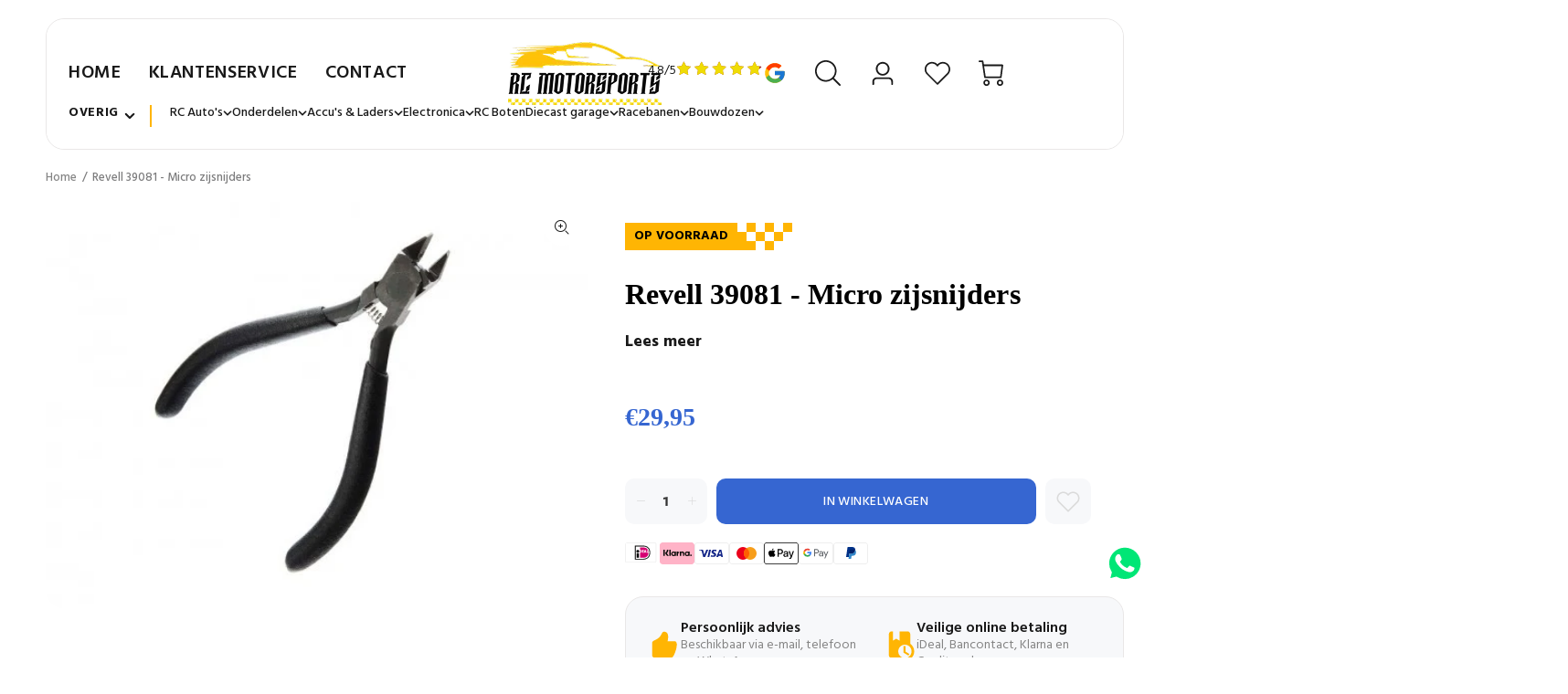

--- FILE ---
content_type: text/html; charset=utf-8
request_url: https://www.rcmotorsports.nl/products/revell-39081-micro-zijsnijders
body_size: 54407
content:
<!doctype html>
<!--[if IE 9]> <html class="ie9 no-js" lang="nl"> <![endif]-->
<!--[if (gt IE 9)|!(IE)]><!--> <html class="no-js" lang="nl"> <!--<![endif]-->
<head>
  <!-- Basic page needs ================================================== -->
  <meta charset="utf-8">
  <!--[if IE]><meta http-equiv="X-UA-Compatible" content="IE=edge,chrome=1"><![endif]-->
  <meta name="viewport" content="width=device-width,initial-scale=1">
  <meta name="theme-color" content="#191919">
  <meta name="keywords" content="" />
  <meta name="author" content="">
  <link rel="canonical" href="https://www.rcmotorsports.nl/products/revell-39081-micro-zijsnijders"><link rel="shortcut icon" href="//www.rcmotorsports.nl/cdn/shop/files/logo_32x32.jpg?v=1620474005" type="image/png"><!-- Title and description ================================================== --><title>Revell 39081 - Micro zijsnijders
&ndash; RC Motorsports
</title><meta name="description" content=""><!-- Social meta ================================================== --><!-- /snippets/social-meta-tags.liquid -->




<meta property="og:site_name" content="RC Motorsports">
<meta property="og:url" content="https://www.rcmotorsports.nl/products/revell-39081-micro-zijsnijders">
<meta property="og:title" content="Revell 39081 - Micro zijsnijders">
<meta property="og:type" content="product">
<meta property="og:description" content="Dealer van o.a. Traxxas, Arrma, Axial, MJX, FTX en Tamiya. In de webshop en onze winkel in Nieuwerkerk a/d IJssel vindt u een ruime collectie met auto's, vliegtuigen en boten. Ook voor een ruime voorraad onderdelen en accessoires van o.a. Hobbywing, Louise, Proline en PowerHD bent u bij ons aan het juiste adres">

  <meta property="og:price:amount" content="29,95">
  <meta property="og:price:currency" content="EUR">

<meta property="og:image" content="http://www.rcmotorsports.nl/cdn/shop/products/39081_1200x1200.jpg?v=1669552070">
<meta property="og:image:secure_url" content="https://www.rcmotorsports.nl/cdn/shop/products/39081_1200x1200.jpg?v=1669552070">


<meta name="twitter:card" content="summary_large_image">
<meta name="twitter:title" content="Revell 39081 - Micro zijsnijders">
<meta name="twitter:description" content="Dealer van o.a. Traxxas, Arrma, Axial, MJX, FTX en Tamiya. In de webshop en onze winkel in Nieuwerkerk a/d IJssel vindt u een ruime collectie met auto's, vliegtuigen en boten. Ook voor een ruime voorraad onderdelen en accessoires van o.a. Hobbywing, Louise, Proline en PowerHD bent u bij ons aan het juiste adres">
<!-- Helpers ================================================== -->

  <!-- CSS ================================================== --><link href="https://fonts.googleapis.com/css?family=Hind:100,200,300,400,500,600,700,800,900" rel="stylesheet" defer>
<link href="//www.rcmotorsports.nl/cdn/shop/t/9/assets/theme.css?v=104981118680058878391762431496" rel="stylesheet" type="text/css" media="all" />

<script src="//www.rcmotorsports.nl/cdn/shop/t/9/assets/jquery.min.js?v=146653844047132007351706611861" defer="defer"></script><!-- Header hook for plugins ================================================== -->
  <style>.spf-filter-loading #gf-products > *:not(.spf-product--skeleton), .spf-filter-loading [data-globo-filter-items] > *:not(.spf-product--skeleton){visibility: hidden; opacity: 0}</style>
<link rel="preconnect" href="https://filter-eu.globosoftware.net" />
<script>
  document.getElementsByTagName('html')[0].classList.add('spf-filter-loading');
  window.addEventListener("globoFilterRenderCompleted",function(e){document.getElementsByTagName('html')[0].classList.remove('spf-filter-loading')})
  window.sortByRelevance = false;
  window.moneyFormat = "€{{amount_with_comma_separator}}";
  window.GloboMoneyFormat = "€{{amount_with_comma_separator}}";
  window.GloboMoneyWithCurrencyFormat = "€{{amount_with_comma_separator}} EUR";
  window.filterPriceRate = 1;
  window.filterPriceAdjustment = 1;

  window.shopCurrency = "EUR";
  window.currentCurrency = "EUR";

  window.isMultiCurrency = false;
  window.globoFilterAssetsUrl = '//www.rcmotorsports.nl/cdn/shop/t/9/assets/';
  window.assetsUrl = '//www.rcmotorsports.nl/cdn/shop/t/9/assets/';
  window.filesUrl = '//www.rcmotorsports.nl/cdn/shop/files/';
  var page_id = 0;
  var globo_filters_json = {"default":45579}
  var GloboFilterConfig = {
    api: {
      filterUrl: "https://filter-eu.globosoftware.net/filter",
      searchUrl: "https://filter-eu.globosoftware.net/search",
      url: "https://filter-eu.globosoftware.net",
    },
    shop: {
      name: "RC Motorsports",
      url: "https://www.rcmotorsports.nl",
      domain: "rc-motorsports.myshopify.com",
      is_multicurrency: false,
      currency: "EUR",
      cur_currency: "EUR",
      cur_locale: "nl",
      cur_country: "NL",
      locale: "nl",
      root_url: "",
      country_code: "NL",
      product_image: {width: 360, height: 504},
      no_image_url: "https://cdn.shopify.com/s/images/themes/product-1.png",
      themeStoreId: 0,
      swatches:  [],
      newUrlStruct: true,
      translation: {"default":{"search":{"suggestions":"Suggestions","collections":"Collections","pages":"Pages","product":"Product","products":"Products","view_all":"Search for","view_all_products":"View all products","not_found":"Sorry, nothing found for","product_not_found":"No products were found","no_result_keywords_suggestions_title":"Popular searches","no_result_products_suggestions_title":"However, You may like","zero_character_keywords_suggestions_title":"Suggestions","zero_character_popular_searches_title":"Popular searches","zero_character_products_suggestions_title":"Trending products"},"form":{"title":"Search Products","submit":"Search"},"filter":{"filter_by":"Filter By","clear_all":"Clear All","view":"View","clear":"Clear","in_stock":"In Stock","out_of_stock":"Out of Stock","ready_to_ship":"Ready to ship","search":"Search options"},"sort":{"sort_by":"Sort By","manually":"Featured","availability_in_stock_first":"Availability","relevance":"Relevance","best_selling":"Best Selling","alphabetically_a_z":"Alphabetically, A-Z","alphabetically_z_a":"Alphabetically, Z-A","price_low_to_high":"Price, low to high","price_high_to_low":"Price, high to low","date_new_to_old":"Date, new to old","date_old_to_new":"Date, old to new","sale_off":"% Sale off"},"product":{"add_to_cart":"Add to cart","unavailable":"Unavailable","sold_out":"Sold out","sale":"Sale","load_more":"Load more","limit":"Show","search":"Search products","no_results":"Sorry, there are no products in this collection"},"labels":{"480222":"Collection","480223":"Vendor","480224":"Product Type","480225":"Price","480230":"Title","480231":"Waardes"}},"nl":{"search":{"suggestions":"Suggesties","collections":"Collecties","pages":"Pagina's","product":"Product","products":"Producten","view_all":"Zoek naar","view_all_products":"Bekijk alle producten","not_found":"Sorry, we hebben niets gevonden","product_not_found":"Dit product is niet beschikbaar","no_result_keywords_suggestions_title":"Populaire zoektermen","no_result_products_suggestions_title":"Mogelijk is dit iets voor jou","zero_character_keywords_suggestions_title":"Suggesties","zero_character_popular_searches_title":"Populaire zoektermen","zero_character_products_suggestions_title":"Trending"},"form":{"title":"Zoek producten","submit":"Zoek"},"filter":{"filter_by":"Filter op","clear_all":"Wis alles","view":"Bekijk","clear":"Wis","in_stock":"Op voorraad","out_of_stock":"Niet op voorraad","ready_to_ship":"Klaar om te verzenden","search":"Zoek opties"},"sort":{"sort_by":"Sorteer op","manually":"Uitgelicht","availability_in_stock_first":"Beschikbaarheid","relevance":"Relevantie","best_selling":"Meest populair","alphabetically_a_z":"Alfabetisch, A-Z","alphabetically_z_a":"Alfabetisch, Z-A","price_low_to_high":"Prijs, laag naar hoog","price_high_to_low":"Prijs, hoog naar laag","date_new_to_old":"Datum, nieuw tot oud","date_old_to_new":"Datum, oud tot nieuw","sale_off":"% Sale"},"product":{"add_to_cart":"Voeg toe","unavailable":"Niet beschikbaar","sold_out":"Uitverkocht","sale":"Sale","load_more":"Toon meer","limit":"Toon","search":"Zoek producten","no_results":"Sorry, er zijn geen producten in deze collectie"},"labels":{"480222":"Collectie","480223":"Verkoper","480224":"Product Type","480225":"Prijs","480230":"Titel","480231":"Waardes"}}},
      redirects: null,
      images: ["arrow_left.png","arrow_right.png","beachflag.png","bgtopimage.png","coloredbg.png","cross_20.png","cross_30.png","cross_40.png","cross_60.png","dummy.png","favicon.png","filter_color1.png","filter_color2.png","filter_color3.png","gift-img-01.png","popup_newsletter_image.png","product-small-empty.png","small_left.png","small_right.png","staticlogo.png","template_brand.png","template_slider.png","timer.png","tt-gift-box-border1.png","tt-gift-box-border2.png"],
      settings: {"license":"6d4aa571-ca6c-4af5-bdb7-3b9d33f7b954","supportcode":"Bicycle","use_favicon":true,"favicon":"\/\/www.rcmotorsports.nl\/cdn\/shop\/files\/logo.jpg?v=1620474005","show_preloader":false,"use_boxed":false,"use_rtl":false,"show_breadcrumbs":true,"breadcrumbs_fullwidth":false,"catalogue_mode":false,"show_footer_instagram_section":false,"show_back_to_top_button":true,"small_roundness":2,"big_roundness":4,"small_pr_roundness":2,"big_pr_roundness":4,"terms_cond_checkbox_show":false,"terms_cond_checkbox_text":"I agree with the terms and conditions","ajax_addtocart":false,"show_wishlist":true,"show_compare":false,"buy_in_one_click":false,"use_countdown_timezone":false,"countdown_timezone":"US\/Arizona","show_addtocart_popup":true,"show_addtocart_popup_related":true,"selectedreviewaapp":"default","show_emptyreview":true,"all_links_is_external":false,"menu_links_is_external":false,"external_links_is_external":true,"some_code_field":"","first_variant_column_is_image":true,"use_in_the_small_products":true,"show_unavailable_variants":true,"show_helper":false,"helper_info":"\/\/cdn.shopify.com\/s\/files\/1\/0073\/3826\/2594\/t\/1\/assets\/wokiee_v1.5.0.js?43","body_weight":400,"fontboldvalue":700,"menu_font_weight":400,"block_titles_uppercase":false,"font1_is_google_font":true,"font_name1":"Hind","font2_is_google_font":true,"font_name2":"Hind","use_shopify_font_title":true,"type_header_font":{"error":"json not allowed for this object"},"use_shopify_font_content":false,"type_header_font_2":{"error":"json not allowed for this object"},"menu_font_family":"Hind","buttons_font_family":"Hind","cat_font_family":"Futura","google_font_links":"","google_font_styles":"","main_texts":"14","main_textslh":"22","mainpad_01":"52","mainpad_01_footer":"52","mainpad_02":"43","mainpad_03":"33","menuf_s":"14","menul_s":"0.04","menus_s":"12","menus_s2":"8","menus_icons_f_s":"20","titlef_d":"24","titlel_h":"31","titlel_ls":"0.03","titlef_d_m":"24","titlel_h_m":"31","titled_ma":"2","titled_fontname":"","titledf_d":"16","titledl_h":"24","titledl_ls":"0.03","titledf_d_m":"16","titledl_h_m":"24","titledl_w":500,"titled_co":"#191919","col_titlef_d":"24","col_titlel_h":"34","col_titlel_ls":"0.03","col_titlef_d_m":"24","col_titlel_h_m":"34","pro_titlef_d":"30","pro_titlel_h":"40","pro_titlel_ls":"0.03","pro_titlef_d_m":"30","pro_titlel_h_m":"40","pro_pricef_d":"30","pro_pricel_h":"40","pro_pricef_d_m":"30","pro_pricel_h_m":"40","prosl_titlef_d":"16","prosl_titlel_h":"26","prosl_titlel_ls":"0.03","prosl_titlef_d_m":"16","prosl_titlel_h_m":"26","pro_tabs_titlef_d":"14","pro_tabs_titlel_h":"26","pro_tabs_title_fw":"500","pro_tabs_titlel_ls":"0.03","pro_tabs_titlef_d_m":"14","pro_tabs_titlel_h_m":"26","pro_coltabs_titlef_d":"16","pro_coltabs_titlel_h":"26","pro_coltabs_title_fw":"500","pro_coltabs_titlel_ls":"0.03","pro_coltabs_titlef_d_m":"16","pro_coltabs_titlel_h_m":"26","pro_coltabs_linksf_s":"14","pro_coltabs_linksl_h":"18","prtumb_main_pa":"16","prtumb_vendor_fs":"12","prtumb_vendor_lh":"19","prtumb_title_fontname":"","prtumb_title_margin":"0","prtumb_title_fs":"14","prtumb_title_lh":"22","prtumb_title_margin_mobile":"0","prtumb_title_fs_mobile":"14","prtumb_title_lh_mobile":"22","prtumb_title_fw":400,"prtumb_price_fontname":"","prtumb_price_margin":"0","prtumb_price_fs":"14","prtumb_price_lh":"22","prtumb_price_margin_mobile":"1","prtumb_price_fs_mobile":"14","prtumb_price_lh_mobile":"22","prtumb_price_fw":500,"prtumb_button_fw":400,"prtumb_button_ls":"0.04","prtumb_button_margin":"12","prtumb_button_fs":"14","prtumb_button_minheight":"40","prtumb_button_padding":"9px 16px 9px","prtumb_button_fs_m":"14","prtumb_button_minheight_m":"35","prtumb_button_padding_m":"10px 18px 10px","prtumb_smdesc_fontname":"","prtumb_smdesc_margin":"7","prtumb_smdesc_fs":"14","prtumb_smdesc_lh":"18","prtumb_smdesc_fw":300,"footer_position_1":"footer-template","footer_position_2":"none","footer_position_3":"none","footer_position_4":"none","footer_position_5":"none","footer_text":"14","footer_text_lh":"22","show_titles_footer":true,"show_titles_subscribe":true,"footer_title_padding":"15","footer_title":"16","footer_title_lh":"26","footer_title_fw":"500","footer_title_ls":"0.03","footer_title_m":"16","footer_title_lh_m":"26","footer_links":"14","footer_links_lh":"22","footer_links_ls":"0","footer_copy":"14","footer_copy_lh":"22","footer_copy_ls":"0.01","color_body_html":"#f7f8fa","color_body":"#ffffff","color_base":"#191919","color_dark":"#191919","color_body_texts":"#191919","color_body_second":"#999999","color_additional_fields":"#f7f8fa","color_line":"#e9e7e7","color_review_empty":"#d6d6d6","color_review":"#191919","pr_tabs_color":"#999999","pr_tabs_color_hover":"#191919","col_tabs_color":"#191919","col_tabs_color_hover":"#2879fe","color_btt_bg":"#ffb503","color_btt_arr":"#ffffff","color_btt_bg_hover":"#373e48","color_btt_arr_hover":"#ffffff","color_btt_opacity":"0.75","def_btn_letsp":"0.03","def_btn_font_size":14,"def_btn_font_weight":500,"def_formtext_font_size":14,"def_btn_height":50,"def_btn_paddingtop":6,"def_btn":"#3666d1","def_btntext":"#ffffff","def_btnhover":"#2879fe","def_btntexthover":"#ffffff","def_custom_styles":"","def_custom_styles_hover":"","def_btnborder":"rgba(255,255,255,0)","def_btnborder_border":"#2267d8","def_btnbordertext":"#2267d8","def_btnborderhover":"#2267d8","def_btnborderhover_border":"#2267d8","def_btnbordertexthover":"#ffffff","bo_def_custom_styles":"","bo_def_custom_styles_hover":"","def_btn_font_size_modal":14,"def_btn_height_modal":50,"modal_def_custom_styles":"","modal_def_custom_styles_hover":"","modal_def_custom_styles_bo":"","modal_def_custom_styles_hover_bo":"","prpageaddtocart_text":14,"prpageaddtocart_height":50,"prpageaddtocart_text_count":14,"prpageaddtocart":"","prpageaddtocart_hover":"","prpageaddtocart_icon":"","prpageaddtocart_icon_hover":"","bn_btn":"#191919","bn_btntext":"#ffffff","bn_btnhover":"#dfc65d","bn_btntexthover":"#373e48","buynow_def_custom_styles_bo":"","buynow_modal_def_custom_styles_hover_bo":"","links_btn_service":"","links_btn_service_hover":"","links_btn_service_icon":"","links_btn_service_icon_hover":"","links_btn_service_padding":false,"links_wl_co":"","links_wl_co_hover":"","links_wl_co_icon":"","links_wl_co_icon_color":"#ffb503","links_wl_co_icon_color_hover":"#191919","cartpagecheckout_text":14,"cartpagecheckout_height":50,"cartpagecheckout":"","cartpagecheckout_hover":"","showmore_styles":"","showmore_styles_hover":"","showbuttonnomore":true,"showmore_styles_none":"","color_inf_bar_bg":"#ffb503","color_inf_bar_text":"#ffffff","color_inf_bar_link":"#fff500","color_inf_bar_close":"#373e48","color_inf_bar_close_hover":"#373e48","bread_bg":"#f7f8fa","bread_text":"#777777","color_top_bar_bg":"#ffffff","color_top_bar_text":"#888888","color_top_bar_icons":"#ffb503","color_top_bar_social":"#cdcdcd","color_top_bar_social_hover":"#191919","color_header_bg":"#ffffff","color_linemobile":"#e9e7e7","color_header_menu":"#191919","color_header_menu_hover":"#ffb503","color_header_menu_arrow":"#999999","color_header_menu_arrow_hover":"#999999","color_header_dp":"#ffffff","color_header_dp_title":"#191919","color_header_dp_text":"#777777","summenulinksunderlinehover":false,"color_header_dp_title_hover":"#2879FE","color_header_dp_text_hover":"#2879FE","color_header_icons":"#191919","color_header_icons_hover":"#ffb503","color_header_icons_dp":"#ffffff","color_header_icons_dp_text":"#777777","color_header_icons_dp_icons":"#191919","color_header_icons_dp_searchcart":"#cdcdcd","color_header_search_bg":"#ffffff","color_header_search_btnclose":"#777777","color_header_search_btnsearch":"#191919","color_header_search_text":"#191919","color_header_search_addtext":"#777777","color_header_search_line":"#eceaea","color_header_search_bg2":"#ffffff","color_header_search_border2":"#d6d6d6","color_header_search_text2":"#777777","color_header_search_bg2a":"#f7f8fa","color_header_search_border2a":"#e9e7e7","color_header_search_text2a":"#777777","color_header_search_btn2":"#ffb503","color_header_search_btntext2":"#999999","color_header_search_btnhover2":"#373e48","color_header_search_btntexthover2":"#ffb503","color_header_search_icon2":"#191919","cat_def_btn":"#191919","cat_def_btntext":"#ffffff","cat_def_btnhover":"#505965","cat_def_btntexthover":"#ffffff","cat_def_drop_bg":"#ffffff","cat_def_drop_icon":"#999999","cat_def_drop_line":"#e9e7e7","cat_def_drop_text":"#373e48","cat_def_drop_text_hover":"#ffb503","cat_def_drop_text_icon":"#191919","cat_def_drop_text_icon_hover":"#373e48","cat_slogan_text":"#777777","cat_slogan_icon":"#ffb503","color_header_sticky_bg":"#ffffff","color_header_sticky_menu":"#191919","color_header_sticky_menu_hover":"#2267d8","color_header_sticky_menu_arrow":"#999999","color_header_sticky_menu_arrow_hover":"#999999","color_header_sticky_icons":"#191919","color_header_sticky_icons_hover":"#ffb503","color_header_mobile_bg":"#ffffff","color_header_mobile_line":"#e9e7e7","color_header_mobile_close_btn":"#777777","color_header_mobile_link":"#191919","color_header_mobile_cart_text":"#777777","color_header_mobile_cart_icon":"#cdcdcd","color_header_mobile_search_bg":"#ffffff","color_header_mobile_search_btnclose":"#777777","color_header_mobile_search_btnsearch":"#ffb503","color_header_mobile_search_text":"#777777","color_header_menu_bg":"#191919","color_header_menu_item_simple":"#ffffff","color_header_menu_item_simple_hover":"#ffb503","color_header_menu_bg_item":"#ffb503","color_header_menu_bg_item_text":"#ffffff","menu_font_weight_3":400,"head3_nav_line_c":"#ffffff","head3_main_text_c":"#777777","head3_links_text_c":"#373e48","head3_links_text_c_hover":"#ffb503","head3_line_c":"#e7e9e8","page_cat_def_drop_bg":"#ffffff","page_cat_def_drop_icon":"#999999","page_cat_def_drop_line":"#e9e7e7","page_cat_def_drop_line_b":"#e9e7e7","page_cat_def_drop_text":"#373e48","page_cat_def_drop_text_hover":"#2267d8","page_cat_def_drop_text_icon":"#ffb503","page_cat_def_drop_text_icon_hover":"#373e48","head4_top_bar_color":"#F7F8FA","head4_top_bar_line_show":true,"head4_top_bar_line":"#E9E7E7","head4_top_bar_currency_color":"#191919","head4_top_bar_currency_color_hover":"#2879FE","head4_top_bar2_height":"89","head4_top_bar2_padding":"0","head4_top_bar2_color":"#FFFFFF","head4_top_bar2_line_show":true,"head4_top_bar2_line":"#E9E7E7","head4_top_bar_between_color":"#777777","head4_top_bar_user_color":"#2879fe","head4_top_bar_user_color_hover":"#191919","head4_menuwithicons_font_weight":400,"head4_menuwithicons_background_color_main":"rgba(255,255,255,0)","head4_menuwithicons_height":"116","head4_menuwithicons_radius":0,"head4_menuwithicons_radius_dd":0,"head4_menuwithicons_background_color":"rgba(255,255,255,0)","head4_menuwithicons_border_size":0,"head4_menuwithicons_border_color":"#ffffff","head4_menuwithicons_icon_color":"#999999","head4_menuwithicons_color":"#191919","head4_menuwithicons_background_color_hover":"#2879fe","head4_menuwithicons_border_color_hover":"#2879fe","head4_menuwithicons_icon_color_hover":"#ffffff","head4_menuwithicons_color_hover":"#ffffff","head4_menuwithicons_radius_stuck":0,"head4_menuwithicons_background_color_stuck":"#ffffff","head4_menuwithicons_border_size_stuck":0,"head4_menuwithicons_border_color_stuck":"#ffffff","head4_menuwithicons_color_stuck":"#191919","head4_menuwithicons_background_color_hover_stuck":"#2879fe","head4_menuwithicons_border_color_hover_stuck":"#2879fe","head4_menuwithicons_color_hover_stuck":"#ffffff","menu_font_weight_1":400,"menu_font_weight_2":400,"head3_mob_co":"#ffffff","head3_info_c":"#777777","head3_info_c_mobile":"#191919","head3_co_i_c":"#ff671f","head3_co_t_c":"#373e48","head3_co_i_c_hover":"#ff671f","head3_co_t_c_hover":"#ff671f","head3_co_bc_c":"#ff671f","head3_co_bt_c":"#ffffff","head3_wl_i_c":"#ffb503","head3_wl_t_c":"#373e48","head3_wl_i_c_hover":"#2879fe","head3_wl_t_c_hover":"#ffb503","head3_wl_bc_c":"#ff671f","head3_wl_bt_c":"#ffffff","head3_ca_i_c":"#ffb503","head3_ca_t_c":"#373e48","head3_ca_i_c_hover":"#2879fe","head3_ca_t_c_hover":"#191919","head3_ca_bc_c":"#2879fe","head3_ca_bt_c":"#ffffff","color_footer_main_form_padding":false,"color_footer_main_form_round":false,"color_footer_subscribe_bg":"#ff671f","color_footer_subscribe_text":"#ffffff","color_footer_subscribe_social":"#ffffff","color_footer_subscribe_socialhover":"#303030","color_footer_subscribe_form_bg":"#ffffff","color_footer_subscribe_form_border":"#ffffff","color_footer_subscribe_form_border_s":0,"color_footer_subscribe_form_text":"#777777","color_footer_subscribe_form_bg_a":"#ffffff","color_footer_subscribe_form_border_a":"#ffffff","color_footer_subscribe_form_border_s_a":0,"color_footer_subscribe_form_text_a":"#777777","color_footer_subscribe_form_btn":"#303030","color_footer_subscribe_form_btntext":"#ffffff","color_footer_subscribe_form_btnhover":"#000000","color_footer_subscribe_form_btntexthover":"#ffffff","styles_footer_subscribe_form_btn":"","styles_footer_subscribe_form_btn_hover":"","footer_top_line_height":"0","footer_top_line":"#e9e7e7","color_footer_main_bg":"#373e48","color_footer_main_text":"#ffffff","color_footer_main_textselected":"#ffb503","color_footer_main_textlink":"#ffffff","color_footer_main_textlinkhover":"#ffb503","color_footer_main_titles":"#ffffff","color_footer_main_links":"#ffb503","color_footer_main_linkshover":"#ffffff","footer_main_links_underline_hover":false,"color_footer_main_form_bg":"#ffffff","color_footer_main_form_bo":"#ffffff","color_footer_main_form_bo_s":1,"color_footer_main_form_text":"#777777","color_footer_main_form_bg_a":"#ffffff","color_footer_main_form_bo_a":"#2879fe","color_footer_main_form_bo_s_a":1,"color_footer_main_form_text_a":"#777777","color_footer_main_social":"#868b90","color_footer_main_socialhover":"#ffffff","color_footer_main_btn":"#ffb503","color_footer_main_bo":"#2879fe","color_footer_main_btntext":"#ffffff","color_footer_main_btnhover":"#505965","color_footer_main_bohover":"#191919","color_footer_main_btntexthover":"#ffffff","styles_footer_main_bo":"","styles_footer_main_bo_hover":"","color_footer_mobile_bg":"#373e48","color_footer_mobile_text":"#ffffff","color_footer_mobile_textselected":"#ff671f","color_footer_mobile_textlink":"#ffffff","color_footer_mobile_textlinkhover":"#ff671f","color_footer_mobile_titles":"#ffffff","color_footer_mobile_titleshover":"#2879fe","color_footer_mobile_titlesicon":"#868b90","color_footer_mobile_titlesline":"#ffffff","color_footer_mobile_links":"#ff671f","color_footer_mobile_form_bg":"#ffffff","color_footer_mobile_form_bo":"#ffffff","color_footer_mobile_form_bo_s":1,"color_footer_mobile_form_text":"#777777","color_footer_mobile_form_bg_a":"#ffffff","color_footer_mobile_form_bo_a":"#2879FE","color_footer_mobile_form_text_a":"#777777","color_footer_mobile_social":"#868b90","color_footer_mobile_socialhover":"#ffffff","color_footer_mobile_btn":"#ff671f","color_footer_mobile_bo":"#2879fe","color_footer_mobile_btntext":"#ffffff","color_footer_mobile_btnhover":"#505965","color_footer_mobile_bohover":"#191919","color_footer_mobile_btntexthover":"#ffffff","styles_footer_mobile_main_bo":"","styles_footer_mobile_main_bo_hover":"","color_footer_copyright_bg":"#2a313a","color_footer_copyright_text":"#868b90","color_footer_copyright_textlogo":"#ffffff","color_footer_copyright_totop":"#ff671f","prprage_base_price":"#2879fe","prprage_new_price":"#2879fe","prprage_sale_price":"#f8353e","prprage_zoom_bg":"#ffffff","prprage_zoom_text":"#191919","prprage_zoom_bgh":"#ffb503","prprage_zoom_texth":"#ffffff","gallery_zoom_image_arrows_bg":"#f7f8fa","gallery_zoom_image_arrows_arr":"#191919","gallery_zoom_image_arrows_bg_hover":"#ffb503","gallery_zoom_image_arrows_arr_hover":"#ffffff","gallery_zoom_thumb_arrows_bg":"#f7f8fa","gallery_zoom_thumb_arrows_arr":"#191919","gallery_zoom_thumb_arrows_bg_hover":"#ffb503","gallery_zoom_thumb_arrows_arr_hover":"#ffffff","gallery_mobile_thumb_arrows_bg":"#f7f8fa","gallery_mobile_thumb_arrows_arr":"#191919","gallery_mobile_thumb_arrows_bg_hover":"#ffb503","gallery_mobile_thumb_arrows_arr_hover":"#ffffff","gallery_mobile_thumb_dots_bg":"#E9E7E7","gallery_mobile_thumb_dots_border":"#E9E7E7","gallery_mobile_thumb_dots_bg_hover":"#F7F8FA","gallery_mobile_thumb_dots_border_hover":"#E9E7E7","gallery_mobile_thumb_dots_bg_active":"#191919","gallery_mobile_thumb_dots_border_active":"#191919","prpage_media_play_bg":"#2879fe","prpage_media_play_icon":"#ffffff","prpage_media_play_bg_hover":"#2267d8","prpage_media_play_icon_hover":"#ffffff","prpage_media_3d_bg":"#F7F8FA","prpage_media_3d_border":"#E9E7E7","prpage_media_3d_icon":"#2879fe","prpage_media_item_border_color":"#E9E7E7","icon_new_bg_color":"#03a9f5","icon_new_text_color":"#ffffff","icon_sale_bg_color":"#f8353e","icon_sale_text_color":"#ffffff","icon_featured_bg_color":"#fdbc20","icon_featured_text_color":"#ffffff","icon_soldout_bg_color":"#191919","icon_soldout_text_color":"#ffffff","def_product_countdown":"rgba(255,255,255,0.9)","def_product_countdown_opacity":"90","def_product_countdowntext":"#ff671f","def_product_vendor":"#999999","def_product_name":"#373e48","def_product_name_hover_color":"#2879FE","def_product_name_hover":false,"def_product_descname":"#999999","def_product_price":"#2267d8","def_product_pricenew":"#f8353e","def_product_priceold":"#373e48","def_product_btn":"#3666d1","def_product_border_width":0,"def_product_border":"#2879fe","def_product_btntext":"#ffffff","def_product_btntext_icon":"#ffffff","def_product_btnhover":"#2879fe","def_product_borderhover":"#505965","def_product_btntexthover":"#ffffff","def_product_btntexthover_icon":"#ffffff","thumbaddtocart":"","thumbaddtocart_hover":"","thumbaddtocart_icon":"","thumbaddtocart_hover_icon":"","thumbaddtocart_mobile":"","thumbaddtocart_hover_mobile":"","thumbaddtocart_icon_mobile":"","thumbaddtocart_hover_icon_mobile":"","def_product_qvbg":"#373e48","def_product_qvbg_opacity":"90","def_product_qvtext":"#ffffff","def_product_qvbghover":"#ffb503","def_product_qvbghover_opacity":"90","def_product_qvtexthover":"#ffffff","def_product_qv":"#373e48","def_product_qvhover":"#ff671f","hidden_product_bg":"#f7f8fa","hidden_product_vendor":"#191919","hidden_product_name":"#191919","hidden_product_price":"#191919","hidden_product_pricenew":"#f8353e","hidden_product_priceold":"#191919","hidden_product_linkadd":"#ffb503","hidden_product_active":"#000000","hidden_product_active_border_color":"#2879fe","hidden_product_active_border_width":"0","satc_show":true,"satc_bg_color":"#0f0f0f","satc_title_color":"#ffffff","satc_price_color":"#ffffff","satc_price_new_color":"#f8353e","satc_price_old_color":"#ffffff","satc_fields_color":"#414141","satc_fields_text_color":"#ffffff","satc_fields_textnot_color":"#888888","satc_btn_color":"#2879fe","satc_btntext_color":"#ffffff","satc_btn_color_hover":"#2267d8","satc_btntext_color_hover":"#ffffff","satc_btnsold_color":"#191919","satc_btntextsold_color":"#ffffff","satc_btnsold_custom":"","satc_btnsold_custom_hover":"","header_design":"header_type_6","search_is_open":false,"use_submemu_arrows":false,"use_header_inline":true,"stuck_header_showshadow":true,"header_position":false,"header_static_content_color":"#ffffff","header_static_content_color_active":"#2879fe","show_static_logo":true,"use_imagehover":true,"hideallelementsonindex":false,"products_design":"default","center_product_information":true,"show_product_without_hover":false,"use_scale_product_image":true,"notsamewidth":false,"product_scale_height":"250","product_container_scale_height":"250","new_product_period":"0","show_sale_badge_product":true,"product_item_show_cart":true,"product_item_show_quickview":false,"product_item_show_wishlist":true,"product_item_show_compare":true,"product_item_show_rating":true,"show_product_countdown":true,"show_product_vendor":false,"show_product_type":true,"show_product_options":true,"thumbnails_options_design":"default","truncate_product_title":true,"truncate_product_title_w":"15","truncate_product_title_s":"...","quickview_sku":false,"quickview_availability":false,"quickview_rating":true,"quickview_vendor":false,"quickview_type":true,"quickview_barcode":false,"designoption1":"getButtonHtml","designoption2":"getButtonHtml","designoption3":"getButtonHtml","quickview_desc_show":true,"truncate_product_description":"30","truncate_product_description_last_symbols":"...","pagination_limit":"12","products_in_one_row":false,"use_one_row_in_theme":true,"products_in_column":"3","enable_infinite_scroll":"autoscroll","no_products":"","show_collection_description":false,"show_collection_title":true,"show_collection_products_count":true,"toolbarsettings":"default","show_perpage":false,"collectionshowsort":true,"collectionshowgrid":true,"sidebar":"hidden_disable_boxed","tooltips_clear_section":true,"show_filtergroup1":true,"tooltips_filtergroup1":false,"open_filtergroup1":true,"design_filtergroup1":"default","title_filtergroup1":"MERK","filtergroup1":"Bag,\nBeld,\nCardigan,\nDress,\nHat,\nJacket,\nJeans,\nPolo,\nShirt,\nShoes,\nSunglasses,\nSweater","show_filtergroup2":true,"tooltips_filtergroup2":false,"open_filtergroup2":true,"design_filtergroup2":"default","title_filtergroup2":"Type","filtergroup2":"Bag,\nBeld,\nCardigan,\nDress,\nOrange,\nRed","show_filtergroup3":true,"tooltips_filtergroup3":false,"open_filtergroup3":true,"design_filtergroup3":"default","title_filtergroup3":"Filter","filtergroup3":"Bag,\nBeld,\nCardigan,\nDress,\nXM,\nL","show_filtergroup4":false,"tooltips_filtergroup4":false,"open_filtergroup4":true,"design_filtergroup4":"button","title_filtergroup4":"Group","filtergroup4":"tag3","show_filtergroup5":true,"tooltips_filtergroup5":false,"open_filtergroup5":true,"design_filtergroup5":"default","title_filtergroup5":"PRICE","filtergroup5":"$10-$100,\n$100-$200,\n$200-$300,\n$300-$400,\n$400-$500","show_filtergroup6":false,"tooltips_filtergroup6":false,"open_filtergroup6":true,"design_filtergroup6":"default","title_filtergroup6":"VENDOR","filtergroup6":"Gap,\nGuess,\nLacoste,\nLevi's,\nPolo,\nZara","show_filtergroup7":false,"tooltips_filtergroup7":false,"open_filtergroup7":true,"design_filtergroup7":"inrow","title_filtergroup7":"TAGS","filtergroup7":"Vintage, Awesome, Summer, Beachwear, Sunglasses, Winter, Shorts, Cool, Nice","show_filtergroup8":false,"tooltips_filtergroup8":true,"open_filtergroup8":true,"design_filtergroup8":"default","title_filtergroup8":"Group","filtergroup8":"","show_filtergroup9":false,"tooltips_filtergroup9":true,"open_filtergroup9":true,"design_filtergroup9":"default","title_filtergroup9":"Group","filtergroup9":"","show_filtergroup10":false,"tooltips_filtergroup10":true,"open_filtergroup10":true,"design_filtergroup10":"default","title_filtergroup10":"Group","filtergroup10":"","show_collectionstab":false,"open_collectionstab":true,"collectionstab_title":"COLLECTIONS","collectionstab_links":"","show_collectionsbanner":false,"collectionsbannerurl":null,"collectionsbannertitle":"","collectionsbannerdesc":"","product_colors":"coat: #ff0000,\nyellow: #ffff00,\nblack: #000000,\nblue: #0000FF,\ngreen: #00ff00,\npurple: #800080,\nsilver: #c0c0c0,\nwhite: #ffffff,\nbrown: #7B3F00,\nlight-brown: #feb035,\ndark-turquoise: #23cddc,\norange: #fe9001,\ntan: #eacea7,\nviolet: #EE82EE,\npink: #FFC0CB,\ngrey: #808080,\nred: #ff0000,\nlight blue: #add8e6","shopby_color_filter_border":"White","image_options_count":0,"filter_color1":"Material 1","filter_color2":"Material 2","filter_color3":"Material 3","filter_color4":"","filter_color5":"","filter_color6":"","filter_color7":"","filter_color8":"","filter_color9":"","filter_color10":"","filter_color11":"","filter_color12":"","filter_color13":"","filter_color14":"","filter_color15":"","filter_color16":"","filter_color17":"","filter_color18":"","filter_color19":"","filter_color20":"","filter_color21":"","filter_color22":"","filter_color23":"","filter_color24":"","filter_color25":"","filter_color26":"","filter_color27":"","filter_color28":"","filter_color29":"","filter_color30":"","filter_color31":"","filter_color32":"","filter_color33":"","filter_color34":"","filter_color35":"","filter_color36":"","filter_color37":"","filter_color38":"","filter_color39":"","filter_color40":"","filter_color41":"","filter_color42":"","filter_color43":"","filter_color44":"","filter_color45":"","filter_color46":"","filter_color47":"","filter_color48":"","filter_color49":"","filter_color50":"","use_mailchimp_form":false,"mailchimp_form_action":"","payment_image_1":"\/\/www.rcmotorsports.nl\/cdn\/shop\/files\/ideal.svg?v=1748848462","payment_image_2":"\/\/www.rcmotorsports.nl\/cdn\/shop\/files\/klarna.svg?v=1748608902","payment_image_3":"\/\/www.rcmotorsports.nl\/cdn\/shop\/files\/visa.svg?v=1748848519","payment_image_4":"\/\/www.rcmotorsports.nl\/cdn\/shop\/files\/master.svg?v=1748848518","payment_image_5":"\/\/www.rcmotorsports.nl\/cdn\/shop\/files\/apple-pay.svg?v=1748848519","payment_image_6":"\/\/www.rcmotorsports.nl\/cdn\/shop\/files\/google-pay.svg?v=1748848518","payment_image_7":"\/\/www.rcmotorsports.nl\/cdn\/shop\/files\/pay-pal.svg?v=1748848519","popup_newsletter_show":false,"use_as_simple_popup":false,"nws_modal_bg_color1":"#ffffff","nws_modal_bg_color2":"#ffffff","nws_modal_br_opacity":"0","show_background_top_image":false,"show_background_left_image":false,"nws_modal_br_color":"#ffffff","nws_modal_text_color":"#ffffff","nws_modal_notshowmsg_color":"#ffffff","popup_newsletter_image_show":true,"popup_newsletter_image_fullwidth":true,"popup_newsletter_content_center":true,"popup_newsletter_title":"","popup_newsletter_title_2":"","popup_newsletter_description":"","popup_newsletter_button":"","popup_newsletter_question":"","popup_newsletter_formmsg":"","popup_newsletter_custom_html":"","popup_newsletter_svg_image_show":false,"popup_newsletter_svg_image":"","popup_simple_fonts":"","popup_newsletter_text_01":"NOVEMBER 25th-27th","popup_newsletter_text_02":"BLACK FRIDAY","popup_newsletter_text_02_font_name":"Bangers","popup_newsletter_text_02_shadow":false,"popup_newsletter_text_03":"WEEKEND SALE","popup_newsletter_text_04":"30%OFF","popup_newsletter_text_05":"OUR ENTIRE STORE","popup_simple_text_01":"#FFFFFF","popup_simple_text_02":"#FFFFFF","popup_simple_text_03":"#FFFFFF","popup_simple_text_04":"#FF2879","popup_simple_text_05":"#FF2879","show_popup_simple_text_06":false,"popup_simple_text_06":"#FFFFFF","popup_simple_texts_margin":"0,20,5,27,0","popup_simple_texts_font_weight":"500,400,600,700,400","popup_simple_texts_font_letter_spacing":"0,0,0,0,0","popup_simple_texts_font_fs":"20,182,40,83,30","popup_simple_texts_font_lh":"21,138,36,76,29","popup_simple_texts_margin_mobile":"0,20,5,27,0","popup_simple_texts_font_fs_mobile":"16,52,20,43,16","popup_simple_texts_font_lh_mobile":"17,38,16,36,15","popup_simple_show_button":false,"popup_simple_button_name":"START SAVING","popup_simple_button_bg":"#FF2879","popup_simple_button_text":"#FFFFFF","popup_simple_button_bg_hover":"#B60F4E","popup_simple_button_text_hover":"#FFFFFF","popup_simple_button_margin":"33","popup_simple_button_font_size":"16","popup_simple_button_font_lineheight":"21","popup_simple_button_font_weight":"500","popup_simple_button_padding_top":"6","popup_simple_button_padding":"44","popup_simple_button_height":"60","popup_simple_button_shadow":"box-shadow: 7px 10px 14px rgba(36, 41, 83, 0.2);","popup_simple_button_margin_mobile":"33","popup_simple_button_font_size_mobile":"26","popup_simple_button_font_lineheight_mobile":"21","popup_simple_button_padding_top_mobile":"6","popup_simple_button_padding_mobile":"35","popup_simple_button_height_mobile":"70","popup_newsletter_delay_first":"0","popup_newsletter_delay":"0","svg_heart":"\u003csvg width=\"31\" height=\"28\" viewbox=\"0 0 16 15\" fill=\"none\" xmlns=\"http:\/\/www.w3.org\/2000\/svg\"\u003e\n  \u003cpath d=\"M8.15625 1.34375C8.13542 1.375 8.10938 1.40625 8.07812 1.4375C8.05729 1.45833 8.03125 1.48438 8 1.51562C7.96875 1.48438 7.9375 1.45833 7.90625 1.4375C7.88542 1.40625 7.86458 1.375 7.84375 1.34375C7.39583 0.895833 6.88542 0.5625 6.3125 0.34375C5.75 0.114583 5.17188 0 4.57812 0C3.99479 0 3.42188 0.114583 2.85938 0.34375C2.29688 0.5625 1.79167 0.895833 1.34375 1.34375C0.90625 1.78125 0.572917 2.28125 0.34375 2.84375C0.114583 3.39583 0 3.97917 0 4.59375C0 5.20833 0.114583 5.79688 0.34375 6.35938C0.572917 6.91146 0.90625 7.40625 1.34375 7.84375L7.64062 14.1406C7.69271 14.1823 7.75 14.2135 7.8125 14.2344C7.875 14.2656 7.9375 14.2812 8 14.2812C8.0625 14.2812 8.125 14.2656 8.1875 14.2344C8.25 14.2135 8.30729 14.1823 8.35938 14.1406L14.6562 7.84375C15.0938 7.40625 15.4271 6.91146 15.6562 6.35938C15.8854 5.79688 16 5.20833 16 4.59375C16 3.97917 15.8854 3.39583 15.6562 2.84375C15.4271 2.28125 15.0938 1.78125 14.6562 1.34375C14.2083 0.895833 13.7031 0.5625 13.1406 0.34375C12.5781 0.114583 12 0 11.4062 0C10.8229 0 10.2448 0.114583 9.67188 0.34375C9.10938 0.5625 8.60417 0.895833 8.15625 1.34375ZM13.9531 7.125L8 13.0781L2.04688 7.125C1.71354 6.79167 1.45312 6.40625 1.26562 5.96875C1.08854 5.53125 1 5.07292 1 4.59375C1 4.11458 1.08854 3.65625 1.26562 3.21875C1.45312 2.78125 1.71354 2.39062 2.04688 2.04688C2.40104 1.70312 2.79688 1.44271 3.23438 1.26562C3.68229 1.08854 4.13542 1 4.59375 1C5.05208 1 5.5 1.08854 5.9375 1.26562C6.38542 1.44271 6.78125 1.70312 7.125 2.04688C7.20833 2.13021 7.28646 2.21875 7.35938 2.3125C7.44271 2.40625 7.51562 2.50521 7.57812 2.60938C7.67188 2.74479 7.8125 2.8125 8 2.8125C8.1875 2.8125 8.32812 2.74479 8.42188 2.60938C8.48438 2.50521 8.55208 2.40625 8.625 2.3125C8.70833 2.21875 8.79167 2.13021 8.875 2.04688C9.21875 1.70312 9.60938 1.44271 10.0469 1.26562C10.4948 1.08854 10.9479 1 11.4062 1C11.8646 1 12.3125 1.08854 12.75 1.26562C13.1979 1.44271 13.599 1.70312 13.9531 2.04688C14.2865 2.39062 14.5417 2.78125 14.7188 3.21875C14.9062 3.65625 15 4.11458 15 4.59375C15 5.07292 14.9062 5.53125 14.7188 5.96875C14.5417 6.40625 14.2865 6.79167 13.9531 7.125Z\" fill=\"black\"\u003e\u003c\/path\u003e\n\u003c\/svg\u003e","svg_compare":"\u003csvg width=\"40\" height=\"30\" viewbox=\"0 0 40 30\" fill=\"none\" xmlns=\"http:\/\/www.w3.org\/2000\/svg\"\u003e\n\u003cpath d=\"M19 21C19 20.8 19 20.7 18.9 20.5L10.4 4.5C10 3.9 9 3.9 8.6 4.5L0.1 20.5C0 20.7 0 20.8 0 21C0 25.9 4.3 30 9.5 30C14.7 30 19 26 19 21ZM9.5 7.1L16.3 20H2.7L9.5 7.1ZM9.5 28C5.7 28 2.6 25.4 2.1 22H16.9C16.4 25.4 13.3 28 9.5 28Z\" fill=\"#417DFB\"\u003e\u003c\/path\u003e\n\u003cpath d=\"M40 21C40 20.8 40 20.7 39.9 20.5L31.4 4.5C31.1 3.8 30 3.8 29.6 4.5L21.1 20.5C21 20.7 21 20.8 21 21C21 25.9 25.3 30 30.5 30C35.7 30 40 26 40 21ZM30.5 7.1L37.3 20H23.7L30.5 7.1ZM30.5 28C26.7 28 23.6 25.4 23.1 22H37.9C37.4 25.4 34.3 28 30.5 28Z\" fill=\"#417DFB\"\u003e\u003c\/path\u003e\n\u003cpath d=\"M22.8 4H27C27.6 4 28 3.6 28 3C28 2.4 27.6 2 27 2H22.8C22.4 0.8 21.3 0 20 0C18.7 0 17.6 0.8 17.2 2H13C12.4 2 12 2.4 12 3C12 3.6 12.4 4 13 4H17.2C17.6 5.2 18.7 6 20 6C21.3 6 22.4 5.2 22.8 4ZM20 4C19.4 4 19 3.6 19 3C19 2.4 19.4 2 20 2C20.6 2 21 2.4 21 3C21 3.6 20.6 4 20 4Z\" fill=\"#417DFB\"\u003e\u003c\/path\u003e\n\u003c\/svg\u003e","use_svg_cart_header":false,"svg_cart_header":"\u003csvg width=\"28\" height=\"30\" viewbox=\"0 0 23 24\" fill=\"none\" xmlns=\"http:\/\/www.w3.org\/2000\/svg\"\u003e\n\u003cpath d=\"M4.45012 21C4.45012 21.8281 4.73598 22.5312 5.30769 23.1094C5.89486 23.7031 6.59792 24 7.41686 24C8.23581 24 8.93114 23.7031 9.50286 23.1094C10.09 22.5312 10.3836 21.8281 10.3836 21C10.3836 20.1719 10.09 19.4688 9.50286 18.8906C8.93114 18.2969 8.23581 18 7.41686 18C6.59792 18 5.89486 18.2969 5.30769 18.8906C4.73598 19.4688 4.45012 20.1719 4.45012 21ZM8.90024 21C8.90024 21.4062 8.75344 21.7578 8.45986 22.0547C8.16628 22.3516 7.81861 22.5 7.41686 22.5C7.01512 22.5 6.66745 22.3516 6.37387 22.0547C6.08028 21.7578 5.93349 21.4062 5.93349 21C5.93349 20.5938 6.08028 20.2422 6.37387 19.9453C6.66745 19.6484 7.01512 19.5 7.41686 19.5C7.81861 19.5 8.16628 19.6484 8.45986 19.9453C8.75344 20.2422 8.90024 20.5938 8.90024 21ZM20.0255 18C19.2066 18 18.5035 18.2969 17.9164 18.8906C17.3446 19.4688 17.0588 20.1719 17.0588 21C17.0588 21.8281 17.3446 22.5312 17.9164 23.1094C18.5035 23.7031 19.2066 24 20.0255 24C20.8445 24 21.5398 23.7031 22.1115 23.1094C22.6987 22.5312 22.9923 21.8281 22.9923 21C22.9923 20.1719 22.6987 19.4688 22.1115 18.8906C21.5398 18.2969 20.8445 18 20.0255 18ZM20.0255 22.5C19.6238 22.5 19.2761 22.3516 18.9825 22.0547C18.6889 21.7578 18.5422 21.4062 18.5422 21C18.5422 20.5938 18.6889 20.2422 18.9825 19.9453C19.2761 19.6484 19.6238 19.5 20.0255 19.5C20.4273 19.5 20.7749 19.6484 21.0685 19.9453C21.3621 20.2422 21.5089 20.5938 21.5089 21C21.5089 21.4062 21.3621 21.7578 21.0685 22.0547C20.7749 22.3516 20.4273 22.5 20.0255 22.5ZM0.741686 1.5H3.05946L5.1918 15.8672C5.22271 16.0391 5.30769 16.1875 5.44676 16.3125C5.58582 16.4375 5.74807 16.5 5.93349 16.5H20.7672C20.9526 16.5 21.1149 16.4375 21.2539 16.3125C21.393 16.1875 21.478 16.0312 21.5089 15.8438L22.9923 4.59375C23.0077 4.48438 23 4.38281 22.9691 4.28906C22.9382 4.17969 22.8841 4.08594 22.8069 4.00781C22.745 3.92969 22.6601 3.86719 22.5519 3.82031C22.4592 3.77344 22.3588 3.75 22.2506 3.75H4.91367L4.45012 0.632812C4.41921 0.460938 4.33423 0.3125 4.19516 0.1875C4.0561 0.0625 3.89385 0 3.70843 0H0.741686C0.540813 0 0.363117 0.078125 0.208599 0.234375C0.0695331 0.375 0 0.546875 0 0.75C0 0.953125 0.0695331 1.13281 0.208599 1.28906C0.363117 1.42969 0.540813 1.5 0.741686 1.5Z\" fill=\"#EC3727\"\u003e\u003c\/path\u003e\n\u003c\/svg\u003e","svg_cart_header_width":"15","svg_cart_header_height":"17","svg_cart_header_correct":"0","checkout_header_image":null,"checkout_logo_image":"\/\/www.rcmotorsports.nl\/cdn\/shop\/files\/logo.jpg?v=1620474005","checkout_logo_position":"center","checkout_logo_size":"large","checkout_body_background_image":null,"checkout_body_background_color":"#fff","checkout_input_background_color_mode":"white","checkout_sidebar_background_image":null,"checkout_sidebar_background_color":"#fafafa","checkout_heading_font":"Helvetica Neue","checkout_body_font":"Helvetica Neue","checkout_accent_color":"#2267d8","checkout_button_color":"#2879fe","checkout_error_color":"#ff0000","popup_newsletter_description_alarm":"By subscribe, you accept the terms\n\u0026 privacy policy","linklist_social":"","def_product_linkadd":"#FF671F","def_product_linkaddhover":"#373E48","popup_newsletter_showimage":false,"quickview_variant_combobox":false,"product_hover":true,"customer_layout":"customer_area"},
      separate_options: null,
      home_filter: false,
      page: "product",
      cache: true,
      layout: "app"
    },
    taxes: null,
    special_countries: null,
    adjustments: null,

    year_make_model: {
      id: null
    },
    filter: {
      id: globo_filters_json[page_id] || globo_filters_json['default'] || 0,
      layout: 1,
      showCount: true,
      isLoadMore: 0,
      filter_on_search_page: false
    },
    search:{
      enable: true,
      zero_character_suggestion: false,
      layout: 1,
    },
    collection: {
      id:0,
      handle:'',
      sort: 'best-selling',
      tags: null,
      vendor: null,
      type: null,
      term: null,
      limit: 12,
      products_count: 0,
      excludeTags: null
    },
    customer: false,
    selector: {
      sortBy: '.collection-sorting',
      pagination: '.pagination:first, .paginate:first, .pagination-custom:first, #pagination:first, #gf_pagination_wrap',
      products: '.grid.grid-collage'
    }
  };

</script>
<script defer src="//www.rcmotorsports.nl/cdn/shop/t/9/assets/v5.globo.filter.lib.js?v=174528702824669789551706611860"></script>

<link rel="preload stylesheet" href="//www.rcmotorsports.nl/cdn/shop/t/9/assets/v5.globo.search.css?v=100816588894824515861706611864" as="style">




<script>window.performance && window.performance.mark && window.performance.mark('shopify.content_for_header.start');</script><meta name="google-site-verification" content="mvZcPUkDcrgVPKc5T8G1M5bUuz-HqjiEQllHK8Sa6TM">
<meta name="facebook-domain-verification" content="9m5gnl8wlia0pg9hxf5ta1dnbhizwt">
<meta id="shopify-digital-wallet" name="shopify-digital-wallet" content="/55748165805/digital_wallets/dialog">
<meta name="shopify-checkout-api-token" content="335be1f240761871cf371cc044b1b308">
<meta id="in-context-paypal-metadata" data-shop-id="55748165805" data-venmo-supported="false" data-environment="production" data-locale="nl_NL" data-paypal-v4="true" data-currency="EUR">
<link rel="alternate" type="application/json+oembed" href="https://www.rcmotorsports.nl/products/revell-39081-micro-zijsnijders.oembed">
<script async="async" src="/checkouts/internal/preloads.js?locale=nl-NL"></script>
<script id="apple-pay-shop-capabilities" type="application/json">{"shopId":55748165805,"countryCode":"NL","currencyCode":"EUR","merchantCapabilities":["supports3DS"],"merchantId":"gid:\/\/shopify\/Shop\/55748165805","merchantName":"RC Motorsports","requiredBillingContactFields":["postalAddress","email"],"requiredShippingContactFields":["postalAddress","email"],"shippingType":"shipping","supportedNetworks":["visa","maestro","masterCard"],"total":{"type":"pending","label":"RC Motorsports","amount":"1.00"},"shopifyPaymentsEnabled":true,"supportsSubscriptions":true}</script>
<script id="shopify-features" type="application/json">{"accessToken":"335be1f240761871cf371cc044b1b308","betas":["rich-media-storefront-analytics"],"domain":"www.rcmotorsports.nl","predictiveSearch":true,"shopId":55748165805,"locale":"nl"}</script>
<script>var Shopify = Shopify || {};
Shopify.shop = "rc-motorsports.myshopify.com";
Shopify.locale = "nl";
Shopify.currency = {"active":"EUR","rate":"1.0"};
Shopify.country = "NL";
Shopify.theme = {"name":"rc-motorsports\/main","id":158318231895,"schema_name":"Wokiee","schema_version":"2.0.3","theme_store_id":null,"role":"main"};
Shopify.theme.handle = "null";
Shopify.theme.style = {"id":null,"handle":null};
Shopify.cdnHost = "www.rcmotorsports.nl/cdn";
Shopify.routes = Shopify.routes || {};
Shopify.routes.root = "/";</script>
<script type="module">!function(o){(o.Shopify=o.Shopify||{}).modules=!0}(window);</script>
<script>!function(o){function n(){var o=[];function n(){o.push(Array.prototype.slice.apply(arguments))}return n.q=o,n}var t=o.Shopify=o.Shopify||{};t.loadFeatures=n(),t.autoloadFeatures=n()}(window);</script>
<script id="shop-js-analytics" type="application/json">{"pageType":"product"}</script>
<script defer="defer" async type="module" src="//www.rcmotorsports.nl/cdn/shopifycloud/shop-js/modules/v2/client.init-shop-cart-sync_BHF27ruw.nl.esm.js"></script>
<script defer="defer" async type="module" src="//www.rcmotorsports.nl/cdn/shopifycloud/shop-js/modules/v2/chunk.common_Dwaf6e9K.esm.js"></script>
<script type="module">
  await import("//www.rcmotorsports.nl/cdn/shopifycloud/shop-js/modules/v2/client.init-shop-cart-sync_BHF27ruw.nl.esm.js");
await import("//www.rcmotorsports.nl/cdn/shopifycloud/shop-js/modules/v2/chunk.common_Dwaf6e9K.esm.js");

  window.Shopify.SignInWithShop?.initShopCartSync?.({"fedCMEnabled":true,"windoidEnabled":true});

</script>
<script>(function() {
  var isLoaded = false;
  function asyncLoad() {
    if (isLoaded) return;
    isLoaded = true;
    var urls = ["https:\/\/gtranslate.io\/shopify\/gtranslate.js?shop=rc-motorsports.myshopify.com","https:\/\/cdn.hextom.com\/js\/quickannouncementbar.js?shop=rc-motorsports.myshopify.com"];
    for (var i = 0; i < urls.length; i++) {
      var s = document.createElement('script');
      s.type = 'text/javascript';
      s.async = true;
      s.src = urls[i];
      var x = document.getElementsByTagName('script')[0];
      x.parentNode.insertBefore(s, x);
    }
  };
  if(window.attachEvent) {
    window.attachEvent('onload', asyncLoad);
  } else {
    window.addEventListener('load', asyncLoad, false);
  }
})();</script>
<script id="__st">var __st={"a":55748165805,"offset":3600,"reqid":"f938ea93-695e-48fc-8198-5a61453abb35-1768606250","pageurl":"www.rcmotorsports.nl\/products\/revell-39081-micro-zijsnijders","u":"a96039e1ea3f","p":"product","rtyp":"product","rid":7993172361467};</script>
<script>window.ShopifyPaypalV4VisibilityTracking = true;</script>
<script id="captcha-bootstrap">!function(){'use strict';const t='contact',e='account',n='new_comment',o=[[t,t],['blogs',n],['comments',n],[t,'customer']],c=[[e,'customer_login'],[e,'guest_login'],[e,'recover_customer_password'],[e,'create_customer']],r=t=>t.map((([t,e])=>`form[action*='/${t}']:not([data-nocaptcha='true']) input[name='form_type'][value='${e}']`)).join(','),a=t=>()=>t?[...document.querySelectorAll(t)].map((t=>t.form)):[];function s(){const t=[...o],e=r(t);return a(e)}const i='password',u='form_key',d=['recaptcha-v3-token','g-recaptcha-response','h-captcha-response',i],f=()=>{try{return window.sessionStorage}catch{return}},m='__shopify_v',_=t=>t.elements[u];function p(t,e,n=!1){try{const o=window.sessionStorage,c=JSON.parse(o.getItem(e)),{data:r}=function(t){const{data:e,action:n}=t;return t[m]||n?{data:e,action:n}:{data:t,action:n}}(c);for(const[e,n]of Object.entries(r))t.elements[e]&&(t.elements[e].value=n);n&&o.removeItem(e)}catch(o){console.error('form repopulation failed',{error:o})}}const l='form_type',E='cptcha';function T(t){t.dataset[E]=!0}const w=window,h=w.document,L='Shopify',v='ce_forms',y='captcha';let A=!1;((t,e)=>{const n=(g='f06e6c50-85a8-45c8-87d0-21a2b65856fe',I='https://cdn.shopify.com/shopifycloud/storefront-forms-hcaptcha/ce_storefront_forms_captcha_hcaptcha.v1.5.2.iife.js',D={infoText:'Beschermd door hCaptcha',privacyText:'Privacy',termsText:'Voorwaarden'},(t,e,n)=>{const o=w[L][v],c=o.bindForm;if(c)return c(t,g,e,D).then(n);var r;o.q.push([[t,g,e,D],n]),r=I,A||(h.body.append(Object.assign(h.createElement('script'),{id:'captcha-provider',async:!0,src:r})),A=!0)});var g,I,D;w[L]=w[L]||{},w[L][v]=w[L][v]||{},w[L][v].q=[],w[L][y]=w[L][y]||{},w[L][y].protect=function(t,e){n(t,void 0,e),T(t)},Object.freeze(w[L][y]),function(t,e,n,w,h,L){const[v,y,A,g]=function(t,e,n){const i=e?o:[],u=t?c:[],d=[...i,...u],f=r(d),m=r(i),_=r(d.filter((([t,e])=>n.includes(e))));return[a(f),a(m),a(_),s()]}(w,h,L),I=t=>{const e=t.target;return e instanceof HTMLFormElement?e:e&&e.form},D=t=>v().includes(t);t.addEventListener('submit',(t=>{const e=I(t);if(!e)return;const n=D(e)&&!e.dataset.hcaptchaBound&&!e.dataset.recaptchaBound,o=_(e),c=g().includes(e)&&(!o||!o.value);(n||c)&&t.preventDefault(),c&&!n&&(function(t){try{if(!f())return;!function(t){const e=f();if(!e)return;const n=_(t);if(!n)return;const o=n.value;o&&e.removeItem(o)}(t);const e=Array.from(Array(32),(()=>Math.random().toString(36)[2])).join('');!function(t,e){_(t)||t.append(Object.assign(document.createElement('input'),{type:'hidden',name:u})),t.elements[u].value=e}(t,e),function(t,e){const n=f();if(!n)return;const o=[...t.querySelectorAll(`input[type='${i}']`)].map((({name:t})=>t)),c=[...d,...o],r={};for(const[a,s]of new FormData(t).entries())c.includes(a)||(r[a]=s);n.setItem(e,JSON.stringify({[m]:1,action:t.action,data:r}))}(t,e)}catch(e){console.error('failed to persist form',e)}}(e),e.submit())}));const S=(t,e)=>{t&&!t.dataset[E]&&(n(t,e.some((e=>e===t))),T(t))};for(const o of['focusin','change'])t.addEventListener(o,(t=>{const e=I(t);D(e)&&S(e,y())}));const B=e.get('form_key'),M=e.get(l),P=B&&M;t.addEventListener('DOMContentLoaded',(()=>{const t=y();if(P)for(const e of t)e.elements[l].value===M&&p(e,B);[...new Set([...A(),...v().filter((t=>'true'===t.dataset.shopifyCaptcha))])].forEach((e=>S(e,t)))}))}(h,new URLSearchParams(w.location.search),n,t,e,['guest_login'])})(!0,!0)}();</script>
<script integrity="sha256-4kQ18oKyAcykRKYeNunJcIwy7WH5gtpwJnB7kiuLZ1E=" data-source-attribution="shopify.loadfeatures" defer="defer" src="//www.rcmotorsports.nl/cdn/shopifycloud/storefront/assets/storefront/load_feature-a0a9edcb.js" crossorigin="anonymous"></script>
<script data-source-attribution="shopify.dynamic_checkout.dynamic.init">var Shopify=Shopify||{};Shopify.PaymentButton=Shopify.PaymentButton||{isStorefrontPortableWallets:!0,init:function(){window.Shopify.PaymentButton.init=function(){};var t=document.createElement("script");t.src="https://www.rcmotorsports.nl/cdn/shopifycloud/portable-wallets/latest/portable-wallets.nl.js",t.type="module",document.head.appendChild(t)}};
</script>
<script data-source-attribution="shopify.dynamic_checkout.buyer_consent">
  function portableWalletsHideBuyerConsent(e){var t=document.getElementById("shopify-buyer-consent"),n=document.getElementById("shopify-subscription-policy-button");t&&n&&(t.classList.add("hidden"),t.setAttribute("aria-hidden","true"),n.removeEventListener("click",e))}function portableWalletsShowBuyerConsent(e){var t=document.getElementById("shopify-buyer-consent"),n=document.getElementById("shopify-subscription-policy-button");t&&n&&(t.classList.remove("hidden"),t.removeAttribute("aria-hidden"),n.addEventListener("click",e))}window.Shopify?.PaymentButton&&(window.Shopify.PaymentButton.hideBuyerConsent=portableWalletsHideBuyerConsent,window.Shopify.PaymentButton.showBuyerConsent=portableWalletsShowBuyerConsent);
</script>
<script data-source-attribution="shopify.dynamic_checkout.cart.bootstrap">document.addEventListener("DOMContentLoaded",(function(){function t(){return document.querySelector("shopify-accelerated-checkout-cart, shopify-accelerated-checkout")}if(t())Shopify.PaymentButton.init();else{new MutationObserver((function(e,n){t()&&(Shopify.PaymentButton.init(),n.disconnect())})).observe(document.body,{childList:!0,subtree:!0})}}));
</script>
<link id="shopify-accelerated-checkout-styles" rel="stylesheet" media="screen" href="https://www.rcmotorsports.nl/cdn/shopifycloud/portable-wallets/latest/accelerated-checkout-backwards-compat.css" crossorigin="anonymous">
<style id="shopify-accelerated-checkout-cart">
        #shopify-buyer-consent {
  margin-top: 1em;
  display: inline-block;
  width: 100%;
}

#shopify-buyer-consent.hidden {
  display: none;
}

#shopify-subscription-policy-button {
  background: none;
  border: none;
  padding: 0;
  text-decoration: underline;
  font-size: inherit;
  cursor: pointer;
}

#shopify-subscription-policy-button::before {
  box-shadow: none;
}

      </style>
<script id="sections-script" data-sections="promo-fixed" defer="defer" src="//www.rcmotorsports.nl/cdn/shop/t/9/compiled_assets/scripts.js?19146"></script>
<script>window.performance && window.performance.mark && window.performance.mark('shopify.content_for_header.end');</script>
  <!-- /Header hook for plugins ================================================== --><!-- "snippets/booster-common.liquid" was not rendered, the associated app was uninstalled -->
  <link href="//www.rcmotorsports.nl/cdn/shop/t/9/assets/custom.css?v=43825292213981043531760355632" rel="stylesheet" type="text/css" media="all" />
  <link href="//www.rcmotorsports.nl/cdn/shop/t/9/assets/opk-custom.css?v=75917795314698199071763729109" rel="stylesheet" type="text/css" media="all" />
<link href="https://monorail-edge.shopifysvc.com" rel="dns-prefetch">
<script>(function(){if ("sendBeacon" in navigator && "performance" in window) {try {var session_token_from_headers = performance.getEntriesByType('navigation')[0].serverTiming.find(x => x.name == '_s').description;} catch {var session_token_from_headers = undefined;}var session_cookie_matches = document.cookie.match(/_shopify_s=([^;]*)/);var session_token_from_cookie = session_cookie_matches && session_cookie_matches.length === 2 ? session_cookie_matches[1] : "";var session_token = session_token_from_headers || session_token_from_cookie || "";function handle_abandonment_event(e) {var entries = performance.getEntries().filter(function(entry) {return /monorail-edge.shopifysvc.com/.test(entry.name);});if (!window.abandonment_tracked && entries.length === 0) {window.abandonment_tracked = true;var currentMs = Date.now();var navigation_start = performance.timing.navigationStart;var payload = {shop_id: 55748165805,url: window.location.href,navigation_start,duration: currentMs - navigation_start,session_token,page_type: "product"};window.navigator.sendBeacon("https://monorail-edge.shopifysvc.com/v1/produce", JSON.stringify({schema_id: "online_store_buyer_site_abandonment/1.1",payload: payload,metadata: {event_created_at_ms: currentMs,event_sent_at_ms: currentMs}}));}}window.addEventListener('pagehide', handle_abandonment_event);}}());</script>
<script id="web-pixels-manager-setup">(function e(e,d,r,n,o){if(void 0===o&&(o={}),!Boolean(null===(a=null===(i=window.Shopify)||void 0===i?void 0:i.analytics)||void 0===a?void 0:a.replayQueue)){var i,a;window.Shopify=window.Shopify||{};var t=window.Shopify;t.analytics=t.analytics||{};var s=t.analytics;s.replayQueue=[],s.publish=function(e,d,r){return s.replayQueue.push([e,d,r]),!0};try{self.performance.mark("wpm:start")}catch(e){}var l=function(){var e={modern:/Edge?\/(1{2}[4-9]|1[2-9]\d|[2-9]\d{2}|\d{4,})\.\d+(\.\d+|)|Firefox\/(1{2}[4-9]|1[2-9]\d|[2-9]\d{2}|\d{4,})\.\d+(\.\d+|)|Chrom(ium|e)\/(9{2}|\d{3,})\.\d+(\.\d+|)|(Maci|X1{2}).+ Version\/(15\.\d+|(1[6-9]|[2-9]\d|\d{3,})\.\d+)([,.]\d+|)( \(\w+\)|)( Mobile\/\w+|) Safari\/|Chrome.+OPR\/(9{2}|\d{3,})\.\d+\.\d+|(CPU[ +]OS|iPhone[ +]OS|CPU[ +]iPhone|CPU IPhone OS|CPU iPad OS)[ +]+(15[._]\d+|(1[6-9]|[2-9]\d|\d{3,})[._]\d+)([._]\d+|)|Android:?[ /-](13[3-9]|1[4-9]\d|[2-9]\d{2}|\d{4,})(\.\d+|)(\.\d+|)|Android.+Firefox\/(13[5-9]|1[4-9]\d|[2-9]\d{2}|\d{4,})\.\d+(\.\d+|)|Android.+Chrom(ium|e)\/(13[3-9]|1[4-9]\d|[2-9]\d{2}|\d{4,})\.\d+(\.\d+|)|SamsungBrowser\/([2-9]\d|\d{3,})\.\d+/,legacy:/Edge?\/(1[6-9]|[2-9]\d|\d{3,})\.\d+(\.\d+|)|Firefox\/(5[4-9]|[6-9]\d|\d{3,})\.\d+(\.\d+|)|Chrom(ium|e)\/(5[1-9]|[6-9]\d|\d{3,})\.\d+(\.\d+|)([\d.]+$|.*Safari\/(?![\d.]+ Edge\/[\d.]+$))|(Maci|X1{2}).+ Version\/(10\.\d+|(1[1-9]|[2-9]\d|\d{3,})\.\d+)([,.]\d+|)( \(\w+\)|)( Mobile\/\w+|) Safari\/|Chrome.+OPR\/(3[89]|[4-9]\d|\d{3,})\.\d+\.\d+|(CPU[ +]OS|iPhone[ +]OS|CPU[ +]iPhone|CPU IPhone OS|CPU iPad OS)[ +]+(10[._]\d+|(1[1-9]|[2-9]\d|\d{3,})[._]\d+)([._]\d+|)|Android:?[ /-](13[3-9]|1[4-9]\d|[2-9]\d{2}|\d{4,})(\.\d+|)(\.\d+|)|Mobile Safari.+OPR\/([89]\d|\d{3,})\.\d+\.\d+|Android.+Firefox\/(13[5-9]|1[4-9]\d|[2-9]\d{2}|\d{4,})\.\d+(\.\d+|)|Android.+Chrom(ium|e)\/(13[3-9]|1[4-9]\d|[2-9]\d{2}|\d{4,})\.\d+(\.\d+|)|Android.+(UC? ?Browser|UCWEB|U3)[ /]?(15\.([5-9]|\d{2,})|(1[6-9]|[2-9]\d|\d{3,})\.\d+)\.\d+|SamsungBrowser\/(5\.\d+|([6-9]|\d{2,})\.\d+)|Android.+MQ{2}Browser\/(14(\.(9|\d{2,})|)|(1[5-9]|[2-9]\d|\d{3,})(\.\d+|))(\.\d+|)|K[Aa][Ii]OS\/(3\.\d+|([4-9]|\d{2,})\.\d+)(\.\d+|)/},d=e.modern,r=e.legacy,n=navigator.userAgent;return n.match(d)?"modern":n.match(r)?"legacy":"unknown"}(),u="modern"===l?"modern":"legacy",c=(null!=n?n:{modern:"",legacy:""})[u],f=function(e){return[e.baseUrl,"/wpm","/b",e.hashVersion,"modern"===e.buildTarget?"m":"l",".js"].join("")}({baseUrl:d,hashVersion:r,buildTarget:u}),m=function(e){var d=e.version,r=e.bundleTarget,n=e.surface,o=e.pageUrl,i=e.monorailEndpoint;return{emit:function(e){var a=e.status,t=e.errorMsg,s=(new Date).getTime(),l=JSON.stringify({metadata:{event_sent_at_ms:s},events:[{schema_id:"web_pixels_manager_load/3.1",payload:{version:d,bundle_target:r,page_url:o,status:a,surface:n,error_msg:t},metadata:{event_created_at_ms:s}}]});if(!i)return console&&console.warn&&console.warn("[Web Pixels Manager] No Monorail endpoint provided, skipping logging."),!1;try{return self.navigator.sendBeacon.bind(self.navigator)(i,l)}catch(e){}var u=new XMLHttpRequest;try{return u.open("POST",i,!0),u.setRequestHeader("Content-Type","text/plain"),u.send(l),!0}catch(e){return console&&console.warn&&console.warn("[Web Pixels Manager] Got an unhandled error while logging to Monorail."),!1}}}}({version:r,bundleTarget:l,surface:e.surface,pageUrl:self.location.href,monorailEndpoint:e.monorailEndpoint});try{o.browserTarget=l,function(e){var d=e.src,r=e.async,n=void 0===r||r,o=e.onload,i=e.onerror,a=e.sri,t=e.scriptDataAttributes,s=void 0===t?{}:t,l=document.createElement("script"),u=document.querySelector("head"),c=document.querySelector("body");if(l.async=n,l.src=d,a&&(l.integrity=a,l.crossOrigin="anonymous"),s)for(var f in s)if(Object.prototype.hasOwnProperty.call(s,f))try{l.dataset[f]=s[f]}catch(e){}if(o&&l.addEventListener("load",o),i&&l.addEventListener("error",i),u)u.appendChild(l);else{if(!c)throw new Error("Did not find a head or body element to append the script");c.appendChild(l)}}({src:f,async:!0,onload:function(){if(!function(){var e,d;return Boolean(null===(d=null===(e=window.Shopify)||void 0===e?void 0:e.analytics)||void 0===d?void 0:d.initialized)}()){var d=window.webPixelsManager.init(e)||void 0;if(d){var r=window.Shopify.analytics;r.replayQueue.forEach((function(e){var r=e[0],n=e[1],o=e[2];d.publishCustomEvent(r,n,o)})),r.replayQueue=[],r.publish=d.publishCustomEvent,r.visitor=d.visitor,r.initialized=!0}}},onerror:function(){return m.emit({status:"failed",errorMsg:"".concat(f," has failed to load")})},sri:function(e){var d=/^sha384-[A-Za-z0-9+/=]+$/;return"string"==typeof e&&d.test(e)}(c)?c:"",scriptDataAttributes:o}),m.emit({status:"loading"})}catch(e){m.emit({status:"failed",errorMsg:(null==e?void 0:e.message)||"Unknown error"})}}})({shopId: 55748165805,storefrontBaseUrl: "https://www.rcmotorsports.nl",extensionsBaseUrl: "https://extensions.shopifycdn.com/cdn/shopifycloud/web-pixels-manager",monorailEndpoint: "https://monorail-edge.shopifysvc.com/unstable/produce_batch",surface: "storefront-renderer",enabledBetaFlags: ["2dca8a86"],webPixelsConfigList: [{"id":"1087668567","configuration":"{\"config\":\"{\\\"pixel_id\\\":\\\"AW-353784157\\\",\\\"target_country\\\":\\\"NL\\\",\\\"gtag_events\\\":[{\\\"type\\\":\\\"search\\\",\\\"action_label\\\":\\\"AW-353784157\\\/lzoFCPL1uYQDEN2i2agB\\\"},{\\\"type\\\":\\\"begin_checkout\\\",\\\"action_label\\\":\\\"AW-353784157\\\/riM-CO_1uYQDEN2i2agB\\\"},{\\\"type\\\":\\\"view_item\\\",\\\"action_label\\\":[\\\"AW-353784157\\\/T-qGCOn1uYQDEN2i2agB\\\",\\\"MC-ZVB2LWN1RK\\\"]},{\\\"type\\\":\\\"purchase\\\",\\\"action_label\\\":[\\\"AW-353784157\\\/jY-XCOb1uYQDEN2i2agB\\\",\\\"MC-ZVB2LWN1RK\\\"]},{\\\"type\\\":\\\"page_view\\\",\\\"action_label\\\":[\\\"AW-353784157\\\/35MJCMX1uYQDEN2i2agB\\\",\\\"MC-ZVB2LWN1RK\\\"]},{\\\"type\\\":\\\"add_payment_info\\\",\\\"action_label\\\":\\\"AW-353784157\\\/LASvCJr3uYQDEN2i2agB\\\"},{\\\"type\\\":\\\"add_to_cart\\\",\\\"action_label\\\":\\\"AW-353784157\\\/hj5sCOz1uYQDEN2i2agB\\\"}],\\\"enable_monitoring_mode\\\":false}\"}","eventPayloadVersion":"v1","runtimeContext":"OPEN","scriptVersion":"b2a88bafab3e21179ed38636efcd8a93","type":"APP","apiClientId":1780363,"privacyPurposes":[],"dataSharingAdjustments":{"protectedCustomerApprovalScopes":["read_customer_address","read_customer_email","read_customer_name","read_customer_personal_data","read_customer_phone"]}},{"id":"419561815","configuration":"{\"pixel_id\":\"958751021753424\",\"pixel_type\":\"facebook_pixel\",\"metaapp_system_user_token\":\"-\"}","eventPayloadVersion":"v1","runtimeContext":"OPEN","scriptVersion":"ca16bc87fe92b6042fbaa3acc2fbdaa6","type":"APP","apiClientId":2329312,"privacyPurposes":["ANALYTICS","MARKETING","SALE_OF_DATA"],"dataSharingAdjustments":{"protectedCustomerApprovalScopes":["read_customer_address","read_customer_email","read_customer_name","read_customer_personal_data","read_customer_phone"]}},{"id":"192119127","eventPayloadVersion":"v1","runtimeContext":"LAX","scriptVersion":"1","type":"CUSTOM","privacyPurposes":["ANALYTICS"],"name":"Google Analytics tag (migrated)"},{"id":"shopify-app-pixel","configuration":"{}","eventPayloadVersion":"v1","runtimeContext":"STRICT","scriptVersion":"0450","apiClientId":"shopify-pixel","type":"APP","privacyPurposes":["ANALYTICS","MARKETING"]},{"id":"shopify-custom-pixel","eventPayloadVersion":"v1","runtimeContext":"LAX","scriptVersion":"0450","apiClientId":"shopify-pixel","type":"CUSTOM","privacyPurposes":["ANALYTICS","MARKETING"]}],isMerchantRequest: false,initData: {"shop":{"name":"RC Motorsports","paymentSettings":{"currencyCode":"EUR"},"myshopifyDomain":"rc-motorsports.myshopify.com","countryCode":"NL","storefrontUrl":"https:\/\/www.rcmotorsports.nl"},"customer":null,"cart":null,"checkout":null,"productVariants":[{"price":{"amount":29.95,"currencyCode":"EUR"},"product":{"title":"Revell 39081 - Micro zijsnijders","vendor":"Revell","id":"7993172361467","untranslatedTitle":"Revell 39081 - Micro zijsnijders","url":"\/products\/revell-39081-micro-zijsnijders","type":""},"id":"44152487805179","image":{"src":"\/\/www.rcmotorsports.nl\/cdn\/shop\/products\/39081.jpg?v=1669552070"},"sku":"39081","title":"Default Title","untranslatedTitle":"Default Title"}],"purchasingCompany":null},},"https://www.rcmotorsports.nl/cdn","fcfee988w5aeb613cpc8e4bc33m6693e112",{"modern":"","legacy":""},{"shopId":"55748165805","storefrontBaseUrl":"https:\/\/www.rcmotorsports.nl","extensionBaseUrl":"https:\/\/extensions.shopifycdn.com\/cdn\/shopifycloud\/web-pixels-manager","surface":"storefront-renderer","enabledBetaFlags":"[\"2dca8a86\"]","isMerchantRequest":"false","hashVersion":"fcfee988w5aeb613cpc8e4bc33m6693e112","publish":"custom","events":"[[\"page_viewed\",{}],[\"product_viewed\",{\"productVariant\":{\"price\":{\"amount\":29.95,\"currencyCode\":\"EUR\"},\"product\":{\"title\":\"Revell 39081 - Micro zijsnijders\",\"vendor\":\"Revell\",\"id\":\"7993172361467\",\"untranslatedTitle\":\"Revell 39081 - Micro zijsnijders\",\"url\":\"\/products\/revell-39081-micro-zijsnijders\",\"type\":\"\"},\"id\":\"44152487805179\",\"image\":{\"src\":\"\/\/www.rcmotorsports.nl\/cdn\/shop\/products\/39081.jpg?v=1669552070\"},\"sku\":\"39081\",\"title\":\"Default Title\",\"untranslatedTitle\":\"Default Title\"}}]]"});</script><script>
  window.ShopifyAnalytics = window.ShopifyAnalytics || {};
  window.ShopifyAnalytics.meta = window.ShopifyAnalytics.meta || {};
  window.ShopifyAnalytics.meta.currency = 'EUR';
  var meta = {"product":{"id":7993172361467,"gid":"gid:\/\/shopify\/Product\/7993172361467","vendor":"Revell","type":"","handle":"revell-39081-micro-zijsnijders","variants":[{"id":44152487805179,"price":2995,"name":"Revell 39081 - Micro zijsnijders","public_title":null,"sku":"39081"}],"remote":false},"page":{"pageType":"product","resourceType":"product","resourceId":7993172361467,"requestId":"f938ea93-695e-48fc-8198-5a61453abb35-1768606250"}};
  for (var attr in meta) {
    window.ShopifyAnalytics.meta[attr] = meta[attr];
  }
</script>
<script class="analytics">
  (function () {
    var customDocumentWrite = function(content) {
      var jquery = null;

      if (window.jQuery) {
        jquery = window.jQuery;
      } else if (window.Checkout && window.Checkout.$) {
        jquery = window.Checkout.$;
      }

      if (jquery) {
        jquery('body').append(content);
      }
    };

    var hasLoggedConversion = function(token) {
      if (token) {
        return document.cookie.indexOf('loggedConversion=' + token) !== -1;
      }
      return false;
    }

    var setCookieIfConversion = function(token) {
      if (token) {
        var twoMonthsFromNow = new Date(Date.now());
        twoMonthsFromNow.setMonth(twoMonthsFromNow.getMonth() + 2);

        document.cookie = 'loggedConversion=' + token + '; expires=' + twoMonthsFromNow;
      }
    }

    var trekkie = window.ShopifyAnalytics.lib = window.trekkie = window.trekkie || [];
    if (trekkie.integrations) {
      return;
    }
    trekkie.methods = [
      'identify',
      'page',
      'ready',
      'track',
      'trackForm',
      'trackLink'
    ];
    trekkie.factory = function(method) {
      return function() {
        var args = Array.prototype.slice.call(arguments);
        args.unshift(method);
        trekkie.push(args);
        return trekkie;
      };
    };
    for (var i = 0; i < trekkie.methods.length; i++) {
      var key = trekkie.methods[i];
      trekkie[key] = trekkie.factory(key);
    }
    trekkie.load = function(config) {
      trekkie.config = config || {};
      trekkie.config.initialDocumentCookie = document.cookie;
      var first = document.getElementsByTagName('script')[0];
      var script = document.createElement('script');
      script.type = 'text/javascript';
      script.onerror = function(e) {
        var scriptFallback = document.createElement('script');
        scriptFallback.type = 'text/javascript';
        scriptFallback.onerror = function(error) {
                var Monorail = {
      produce: function produce(monorailDomain, schemaId, payload) {
        var currentMs = new Date().getTime();
        var event = {
          schema_id: schemaId,
          payload: payload,
          metadata: {
            event_created_at_ms: currentMs,
            event_sent_at_ms: currentMs
          }
        };
        return Monorail.sendRequest("https://" + monorailDomain + "/v1/produce", JSON.stringify(event));
      },
      sendRequest: function sendRequest(endpointUrl, payload) {
        // Try the sendBeacon API
        if (window && window.navigator && typeof window.navigator.sendBeacon === 'function' && typeof window.Blob === 'function' && !Monorail.isIos12()) {
          var blobData = new window.Blob([payload], {
            type: 'text/plain'
          });

          if (window.navigator.sendBeacon(endpointUrl, blobData)) {
            return true;
          } // sendBeacon was not successful

        } // XHR beacon

        var xhr = new XMLHttpRequest();

        try {
          xhr.open('POST', endpointUrl);
          xhr.setRequestHeader('Content-Type', 'text/plain');
          xhr.send(payload);
        } catch (e) {
          console.log(e);
        }

        return false;
      },
      isIos12: function isIos12() {
        return window.navigator.userAgent.lastIndexOf('iPhone; CPU iPhone OS 12_') !== -1 || window.navigator.userAgent.lastIndexOf('iPad; CPU OS 12_') !== -1;
      }
    };
    Monorail.produce('monorail-edge.shopifysvc.com',
      'trekkie_storefront_load_errors/1.1',
      {shop_id: 55748165805,
      theme_id: 158318231895,
      app_name: "storefront",
      context_url: window.location.href,
      source_url: "//www.rcmotorsports.nl/cdn/s/trekkie.storefront.cd680fe47e6c39ca5d5df5f0a32d569bc48c0f27.min.js"});

        };
        scriptFallback.async = true;
        scriptFallback.src = '//www.rcmotorsports.nl/cdn/s/trekkie.storefront.cd680fe47e6c39ca5d5df5f0a32d569bc48c0f27.min.js';
        first.parentNode.insertBefore(scriptFallback, first);
      };
      script.async = true;
      script.src = '//www.rcmotorsports.nl/cdn/s/trekkie.storefront.cd680fe47e6c39ca5d5df5f0a32d569bc48c0f27.min.js';
      first.parentNode.insertBefore(script, first);
    };
    trekkie.load(
      {"Trekkie":{"appName":"storefront","development":false,"defaultAttributes":{"shopId":55748165805,"isMerchantRequest":null,"themeId":158318231895,"themeCityHash":"17764800991675075214","contentLanguage":"nl","currency":"EUR","eventMetadataId":"bc38a179-7d6b-418a-b36a-065f0cc47378"},"isServerSideCookieWritingEnabled":true,"monorailRegion":"shop_domain","enabledBetaFlags":["65f19447"]},"Session Attribution":{},"S2S":{"facebookCapiEnabled":true,"source":"trekkie-storefront-renderer","apiClientId":580111}}
    );

    var loaded = false;
    trekkie.ready(function() {
      if (loaded) return;
      loaded = true;

      window.ShopifyAnalytics.lib = window.trekkie;

      var originalDocumentWrite = document.write;
      document.write = customDocumentWrite;
      try { window.ShopifyAnalytics.merchantGoogleAnalytics.call(this); } catch(error) {};
      document.write = originalDocumentWrite;

      window.ShopifyAnalytics.lib.page(null,{"pageType":"product","resourceType":"product","resourceId":7993172361467,"requestId":"f938ea93-695e-48fc-8198-5a61453abb35-1768606250","shopifyEmitted":true});

      var match = window.location.pathname.match(/checkouts\/(.+)\/(thank_you|post_purchase)/)
      var token = match? match[1]: undefined;
      if (!hasLoggedConversion(token)) {
        setCookieIfConversion(token);
        window.ShopifyAnalytics.lib.track("Viewed Product",{"currency":"EUR","variantId":44152487805179,"productId":7993172361467,"productGid":"gid:\/\/shopify\/Product\/7993172361467","name":"Revell 39081 - Micro zijsnijders","price":"29.95","sku":"39081","brand":"Revell","variant":null,"category":"","nonInteraction":true,"remote":false},undefined,undefined,{"shopifyEmitted":true});
      window.ShopifyAnalytics.lib.track("monorail:\/\/trekkie_storefront_viewed_product\/1.1",{"currency":"EUR","variantId":44152487805179,"productId":7993172361467,"productGid":"gid:\/\/shopify\/Product\/7993172361467","name":"Revell 39081 - Micro zijsnijders","price":"29.95","sku":"39081","brand":"Revell","variant":null,"category":"","nonInteraction":true,"remote":false,"referer":"https:\/\/www.rcmotorsports.nl\/products\/revell-39081-micro-zijsnijders"});
      }
    });


        var eventsListenerScript = document.createElement('script');
        eventsListenerScript.async = true;
        eventsListenerScript.src = "//www.rcmotorsports.nl/cdn/shopifycloud/storefront/assets/shop_events_listener-3da45d37.js";
        document.getElementsByTagName('head')[0].appendChild(eventsListenerScript);

})();</script>
  <script>
  if (!window.ga || (window.ga && typeof window.ga !== 'function')) {
    window.ga = function ga() {
      (window.ga.q = window.ga.q || []).push(arguments);
      if (window.Shopify && window.Shopify.analytics && typeof window.Shopify.analytics.publish === 'function') {
        window.Shopify.analytics.publish("ga_stub_called", {}, {sendTo: "google_osp_migration"});
      }
      console.error("Shopify's Google Analytics stub called with:", Array.from(arguments), "\nSee https://help.shopify.com/manual/promoting-marketing/pixels/pixel-migration#google for more information.");
    };
    if (window.Shopify && window.Shopify.analytics && typeof window.Shopify.analytics.publish === 'function') {
      window.Shopify.analytics.publish("ga_stub_initialized", {}, {sendTo: "google_osp_migration"});
    }
  }
</script>
<script
  defer
  src="https://www.rcmotorsports.nl/cdn/shopifycloud/perf-kit/shopify-perf-kit-3.0.4.min.js"
  data-application="storefront-renderer"
  data-shop-id="55748165805"
  data-render-region="gcp-us-east1"
  data-page-type="product"
  data-theme-instance-id="158318231895"
  data-theme-name="Wokiee"
  data-theme-version="2.0.3"
  data-monorail-region="shop_domain"
  data-resource-timing-sampling-rate="10"
  data-shs="true"
  data-shs-beacon="true"
  data-shs-export-with-fetch="true"
  data-shs-logs-sample-rate="1"
  data-shs-beacon-endpoint="https://www.rcmotorsports.nl/api/collect"
></script>
</head>
<body class="pageproduct" 
      id="same_product_height"
      ><!-- BEGIN sections: header-group -->
<header id="shopify-section-sections--26763512086871__opk_header_RNYYPx" class="shopify-section shopify-section-group-header-group opk-header"><link href="//www.rcmotorsports.nl/cdn/shop/t/9/assets/opk-header.css?v=70065952526124917441763729113" rel="stylesheet" type="text/css" media="all" />

<style>
    .opk-header {
        --opk-max-width: 1720px;
        --opk-border-radius: 20px;
        --opk-border-color: #e9e7e7;
        --opk-logo-width: 168px;
        --opk-logo-width-mobile: 78px;
    }
</style>

<div class="opk-header__wrapper">
    <div class="opk-header__bg"></div>
    <div class="opk-header__main">
        
            <nav class="opk-header__nav-menu">
                <ul class="opk-header__menu">
                    
                        <li class="opk-header__menu-item">
                            <a href="/">Home</a>
                        </li>
                    
                        <li class="opk-header__menu-item">
                            <a href="/policies/privacy-policy">Klantenservice</a>
                        </li>
                    
                        <li class="opk-header__menu-item">
                            <a href="/pages/over-ons">Contact</a>
                        </li>
                    
                </ul>
            </nav>
        
        
            <nav class="mobile-menu" data-opk-mobile-menu>
                <div class="mobile-menu__label">
                    <label for="main-menu-checkbox" class="mobile-menu__label">
                        
        <svg xmlns="http://www.w3.org/2000/svg" width="30" height="30" viewBox="0 0 30 30" fill="none">
            <path d="M3.75 10H26.25C26.5815 10 26.8995 9.8683 27.1339 9.63388C27.3683 9.39946 27.5 9.08152 27.5 8.75C27.5 8.41848 27.3683 8.10054 27.1339 7.86612C26.8995 7.6317 26.5815 7.5 26.25 7.5H3.75C3.41848 7.5 3.10054 7.6317 2.86612 7.86612C2.6317 8.10054 2.5 8.41848 2.5 8.75C2.5 9.08152 2.6317 9.39946 2.86612 9.63388C3.10054 9.8683 3.41848 10 3.75 10ZM26.25 20H3.75C3.41848 20 3.10054 20.1317 2.86612 20.3661C2.6317 20.6005 2.5 20.9185 2.5 21.25C2.5 21.5815 2.6317 21.8995 2.86612 22.1339C3.10054 22.3683 3.41848 22.5 3.75 22.5H26.25C26.5815 22.5 26.8995 22.3683 27.1339 22.1339C27.3683 21.8995 27.5 21.5815 27.5 21.25C27.5 20.9185 27.3683 20.6005 27.1339 20.3661C26.8995 20.1317 26.5815 20 26.25 20ZM26.25 13.75H3.75C3.41848 13.75 3.10054 13.8817 2.86612 14.1161C2.6317 14.3505 2.5 14.6685 2.5 15C2.5 15.3315 2.6317 15.6495 2.86612 15.8839C3.10054 16.1183 3.41848 16.25 3.75 16.25H26.25C26.5815 16.25 26.8995 16.1183 27.1339 15.8839C27.3683 15.6495 27.5 15.3315 27.5 15C27.5 14.6685 27.3683 14.3505 27.1339 14.1161C26.8995 13.8817 26.5815 13.75 26.25 13.75Z" fill="#191919"/>
        </svg>
    
                    </label>
                    <input id="main-menu-checkbox" type="checkbox" class="mobile-menu__hidden-checkbox">
                    <div class="mobile-menu__lines" data-opk-menu-backdrop>
                        <div class="mobile-menu__lines-inner">
                            <div class="mobile-menu__header">
                                
                                    <a href="/" class="opk-header__logo">
                                        <img
                                            src="//www.rcmotorsports.nl/cdn/shop/files/logo.png?v=1752758441&width=168"
                                            alt="Header logo"
                                            width="168"
                                            height="auto",
                                            loading="lazy"
                                        >
                                    </a>
                                
                                <label for="main-menu-checkbox">
        <svg xmlns="http://www.w3.org/2000/svg" width="24" height="24" viewBox="0 0 24 24" fill="none">
            <path d="M18 6L6 18" stroke="black" stroke-width="2" stroke-linecap="round" stroke-linejoin="round"/>
            <path d="M6 6L18 18" stroke="black" stroke-width="2" stroke-linecap="round" stroke-linejoin="round"/>
        </svg>
    </label>
                            </div>
                            <div class="mobile-menu__body">
                                <div class="mobile-menu__body-inner">
                                    
                                    
                                    
                                        <div class="mobile-menu__line">
                                            <label for="RC Autos-menu-checkbox" class="mobile-menu__line-title">
                                                <a href="/collections/rc-autos">
                                                    RC Autos
                                                </a>
                                                
                                                    <div class="mobile-menu__line-select">
                                                        
        <svg xmlns="http://www.w3.org/2000/svg" width="30" height="30" viewBox="0 0 30 30" fill="none">
            <path d="M19.4254 14.1125L12.3504 7.05005C12.2342 6.93289 12.0959 6.83989 11.9436 6.77643C11.7913 6.71297 11.6279 6.6803 11.4629 6.6803C11.2979 6.6803 11.1345 6.71297 10.9822 6.77643C10.8299 6.83989 10.6916 6.93289 10.5754 7.05005C10.3426 7.28425 10.2119 7.60106 10.2119 7.9313C10.2119 8.26153 10.3426 8.57834 10.5754 8.81255L16.7629 15.0625L10.5754 21.25C10.3426 21.4842 10.2119 21.8011 10.2119 22.1313C10.2119 22.4615 10.3426 22.7783 10.5754 23.0125C10.6912 23.1307 10.8292 23.2246 10.9816 23.289C11.1339 23.3534 11.2975 23.3869 11.4629 23.3875C11.6283 23.3869 11.7919 23.3534 11.9442 23.289C12.0966 23.2246 12.2346 23.1307 12.3504 23.0125L19.4254 15.95C19.5523 15.833 19.6535 15.6909 19.7228 15.5328C19.7921 15.3747 19.8278 15.2039 19.8278 15.0313C19.8278 14.8587 19.7921 14.6879 19.7228 14.5298C19.6535 14.3717 19.5523 14.2296 19.4254 14.1125Z" fill="#191919"/>
        </svg>
    
                                                    </div> 
                                                
                                            </label>
                                            
                                                <input type="checkbox" id="RC Autos-menu-checkbox" class="mobile-menu__hidden-checkbox">
                                                <div class="mobile-menu__sublinks">
                                                    <div class="mobile-menu__sublinks-header">
                                                        <a href="/collections/rc-autos">RC Autos</a>
                                                        <label for="RC Autos-menu-checkbox">
        <svg xmlns="http://www.w3.org/2000/svg" width="30" height="30" viewBox="0 0 30 30" fill="none">
            <path d="M10.625 16L17.75 23C18.25 23.5 19 23.5 19.5 23C20 22.5 20 21.75 19.5 21.25L13.375 15L19.5 8.75C20 8.25 20 7.5 19.5 7C19.25 6.75 19 6.625 18.625 6.625C18.25 6.625 18 6.75 17.75 7L10.625 14C10.125 14.625 10.125 15.375 10.625 16C10.625 15.875 10.625 15.875 10.625 16Z" fill="#191919"/>
        </svg>
    </label>
                                                    </div>
                                                    <div class="mobile-menu__sublinks-inner">
                                                        
                                                            <div class="mobile-menu__line">
                                                                <label for="ARRMA-menu-checkbox" class="mobile-menu__line-title">
                                                                    <a href="/collections/arrma">
                                                                        ARRMA
                                                                    </a>
                                                                    
                                                                </label>
                                                                
                                                            </div>
                                                        
                                                            <div class="mobile-menu__line">
                                                                <label for="AXIAL-menu-checkbox" class="mobile-menu__line-title">
                                                                    <a href="/collections/axial">
                                                                        AXIAL
                                                                    </a>
                                                                    
                                                                </label>
                                                                
                                                            </div>
                                                        
                                                            <div class="mobile-menu__line">
                                                                <label for="Element RC-menu-checkbox" class="mobile-menu__line-title">
                                                                    <a href="/collections/element-rc">
                                                                        Element RC
                                                                    </a>
                                                                    
                                                                </label>
                                                                
                                                            </div>
                                                        
                                                            <div class="mobile-menu__line">
                                                                <label for="FMS-menu-checkbox" class="mobile-menu__line-title">
                                                                    <a href="/collections/fms">
                                                                        FMS
                                                                    </a>
                                                                    
                                                                </label>
                                                                
                                                            </div>
                                                        
                                                            <div class="mobile-menu__line">
                                                                <label for="FTX-menu-checkbox" class="mobile-menu__line-title">
                                                                    <a href="/collections/ftx">
                                                                        FTX
                                                                    </a>
                                                                    
                                                                </label>
                                                                
                                                            </div>
                                                        
                                                            <div class="mobile-menu__line">
                                                                <label for="LOSI-menu-checkbox" class="mobile-menu__line-title">
                                                                    <a href="/collections/losi">
                                                                        LOSI
                                                                    </a>
                                                                    
                                                                </label>
                                                                
                                                            </div>
                                                        
                                                            <div class="mobile-menu__line">
                                                                <label for="MJX RC -menu-checkbox" class="mobile-menu__line-title">
                                                                    <a href="/collections/mjx-rc">
                                                                        MJX RC 
                                                                    </a>
                                                                    
                                                                </label>
                                                                
                                                            </div>
                                                        
                                                            <div class="mobile-menu__line">
                                                                <label for="Tamiya-menu-checkbox" class="mobile-menu__line-title">
                                                                    <a href="/collections/tamiya">
                                                                        Tamiya
                                                                    </a>
                                                                    
                                                                </label>
                                                                
                                                            </div>
                                                        
                                                            <div class="mobile-menu__line">
                                                                <label for="Team Corally-menu-checkbox" class="mobile-menu__line-title">
                                                                    <a href="/collections/team-corally-1">
                                                                        Team Corally
                                                                    </a>
                                                                    
                                                                </label>
                                                                
                                                            </div>
                                                        
                                                            <div class="mobile-menu__line">
                                                                <label for="Traxxas-menu-checkbox" class="mobile-menu__line-title">
                                                                    <a href="/collections/traxxas">
                                                                        Traxxas
                                                                    </a>
                                                                    
                                                                </label>
                                                                
                                                            </div>
                                                        
                                                            <div class="mobile-menu__line">
                                                                <label for="WLtoys-menu-checkbox" class="mobile-menu__line-title">
                                                                    <a href="/collections/wltoys">
                                                                        WLtoys
                                                                    </a>
                                                                    
                                                                </label>
                                                                
                                                            </div>
                                                        
                                                            <div class="mobile-menu__line">
                                                                <label for="Team Associated-menu-checkbox" class="mobile-menu__line-title">
                                                                    <a href="/collections/team-associated">
                                                                        Team Associated
                                                                    </a>
                                                                    
                                                                </label>
                                                                
                                                            </div>
                                                        
                                                            <div class="mobile-menu__line">
                                                                <label for="Koopjeshoek-menu-checkbox" class="mobile-menu__line-title">
                                                                    <a href="/collections/refurbished">
                                                                        Koopjeshoek
                                                                    </a>
                                                                    
                                                                </label>
                                                                
                                                            </div>
                                                        
                                                    </div>
                                                </div>
                                            
                                        </div>
                                    
                                        <div class="mobile-menu__line">
                                            <label for="Onderdelen-menu-checkbox" class="mobile-menu__line-title">
                                                <a href="/pages/onderdelen">
                                                    Onderdelen
                                                </a>
                                                
                                                    <div class="mobile-menu__line-select">
                                                        
        <svg xmlns="http://www.w3.org/2000/svg" width="30" height="30" viewBox="0 0 30 30" fill="none">
            <path d="M19.4254 14.1125L12.3504 7.05005C12.2342 6.93289 12.0959 6.83989 11.9436 6.77643C11.7913 6.71297 11.6279 6.6803 11.4629 6.6803C11.2979 6.6803 11.1345 6.71297 10.9822 6.77643C10.8299 6.83989 10.6916 6.93289 10.5754 7.05005C10.3426 7.28425 10.2119 7.60106 10.2119 7.9313C10.2119 8.26153 10.3426 8.57834 10.5754 8.81255L16.7629 15.0625L10.5754 21.25C10.3426 21.4842 10.2119 21.8011 10.2119 22.1313C10.2119 22.4615 10.3426 22.7783 10.5754 23.0125C10.6912 23.1307 10.8292 23.2246 10.9816 23.289C11.1339 23.3534 11.2975 23.3869 11.4629 23.3875C11.6283 23.3869 11.7919 23.3534 11.9442 23.289C12.0966 23.2246 12.2346 23.1307 12.3504 23.0125L19.4254 15.95C19.5523 15.833 19.6535 15.6909 19.7228 15.5328C19.7921 15.3747 19.8278 15.2039 19.8278 15.0313C19.8278 14.8587 19.7921 14.6879 19.7228 14.5298C19.6535 14.3717 19.5523 14.2296 19.4254 14.1125Z" fill="#191919"/>
        </svg>
    
                                                    </div> 
                                                
                                            </label>
                                            
                                                <input type="checkbox" id="Onderdelen-menu-checkbox" class="mobile-menu__hidden-checkbox">
                                                <div class="mobile-menu__sublinks">
                                                    <div class="mobile-menu__sublinks-header">
                                                        <a href="/pages/onderdelen">Onderdelen</a>
                                                        <label for="Onderdelen-menu-checkbox">
        <svg xmlns="http://www.w3.org/2000/svg" width="30" height="30" viewBox="0 0 30 30" fill="none">
            <path d="M10.625 16L17.75 23C18.25 23.5 19 23.5 19.5 23C20 22.5 20 21.75 19.5 21.25L13.375 15L19.5 8.75C20 8.25 20 7.5 19.5 7C19.25 6.75 19 6.625 18.625 6.625C18.25 6.625 18 6.75 17.75 7L10.625 14C10.125 14.625 10.125 15.375 10.625 16C10.625 15.875 10.625 15.875 10.625 16Z" fill="#191919"/>
        </svg>
    </label>
                                                    </div>
                                                    <div class="mobile-menu__sublinks-inner">
                                                        
                                                            <div class="mobile-menu__line">
                                                                <label for="ARRMA onderdelen-menu-checkbox" class="mobile-menu__line-title">
                                                                    <a href="/collections/arrma-onderdelen">
                                                                        ARRMA onderdelen
                                                                    </a>
                                                                    
                                                                        <div class="mobile-menu__line-select">
                                                                            
        <svg xmlns="http://www.w3.org/2000/svg" width="30" height="30" viewBox="0 0 30 30" fill="none">
            <path d="M19.4254 14.1125L12.3504 7.05005C12.2342 6.93289 12.0959 6.83989 11.9436 6.77643C11.7913 6.71297 11.6279 6.6803 11.4629 6.6803C11.2979 6.6803 11.1345 6.71297 10.9822 6.77643C10.8299 6.83989 10.6916 6.93289 10.5754 7.05005C10.3426 7.28425 10.2119 7.60106 10.2119 7.9313C10.2119 8.26153 10.3426 8.57834 10.5754 8.81255L16.7629 15.0625L10.5754 21.25C10.3426 21.4842 10.2119 21.8011 10.2119 22.1313C10.2119 22.4615 10.3426 22.7783 10.5754 23.0125C10.6912 23.1307 10.8292 23.2246 10.9816 23.289C11.1339 23.3534 11.2975 23.3869 11.4629 23.3875C11.6283 23.3869 11.7919 23.3534 11.9442 23.289C12.0966 23.2246 12.2346 23.1307 12.3504 23.0125L19.4254 15.95C19.5523 15.833 19.6535 15.6909 19.7228 15.5328C19.7921 15.3747 19.8278 15.2039 19.8278 15.0313C19.8278 14.8587 19.7921 14.6879 19.7228 14.5298C19.6535 14.3717 19.5523 14.2296 19.4254 14.1125Z" fill="#191919"/>
        </svg>
    
                                                                        </div> 
                                                                    
                                                                </label>
                                                                
                                                                    <input type="checkbox" id="ARRMA onderdelen-menu-checkbox" class="mobile-menu__hidden-checkbox">
                                                                    <div class="mobile-menu__sublinks">
                                                                        <div class="mobile-menu__sublinks-header">
                                                                            <a href="/collections/arrma-onderdelen">ARRMA onderdelen</a>
                                                                            <label for="ARRMA onderdelen-menu-checkbox">
        <svg xmlns="http://www.w3.org/2000/svg" width="30" height="30" viewBox="0 0 30 30" fill="none">
            <path d="M10.625 16L17.75 23C18.25 23.5 19 23.5 19.5 23C20 22.5 20 21.75 19.5 21.25L13.375 15L19.5 8.75C20 8.25 20 7.5 19.5 7C19.25 6.75 19 6.625 18.625 6.625C18.25 6.625 18 6.75 17.75 7L10.625 14C10.125 14.625 10.125 15.375 10.625 16C10.625 15.875 10.625 15.875 10.625 16Z" fill="#191919"/>
        </svg>
    </label>
                                                                        </div>
                                                                        <div class="mobile-menu__sublinks-inner">
                                                                            
                                                                                <div class="mobile-menu__line">
                                                                                    <a href="/collections/arrma-onderdelen" class="mobile-menu__line-title">
                                                                                        <div>
                                                                                            ARRMA onderdelen per auto
                                                                                        </div>
                                                                                    </a>
                                                                                </div>
                                                                            
                                                                                <div class="mobile-menu__line">
                                                                                    <a href="/collections/arrma-banden" class="mobile-menu__line-title">
                                                                                        <div>
                                                                                            ARRMA Banden
                                                                                        </div>
                                                                                    </a>
                                                                                </div>
                                                                            
                                                                                <div class="mobile-menu__line">
                                                                                    <a href="/collections/arrma-pinion-gear" class="mobile-menu__line-title">
                                                                                        <div>
                                                                                            ARRMA Pinions
                                                                                        </div>
                                                                                    </a>
                                                                                </div>
                                                                            
                                                                        </div>
                                                                    </div>
                                                                
                                                            </div>
                                                        
                                                            <div class="mobile-menu__line">
                                                                <label for="Axial onderdelen-menu-checkbox" class="mobile-menu__line-title">
                                                                    <a href="/collections/axial">
                                                                        Axial onderdelen
                                                                    </a>
                                                                    
                                                                </label>
                                                                
                                                            </div>
                                                        
                                                            <div class="mobile-menu__line">
                                                                <label for="Element RC onderdelen-menu-checkbox" class="mobile-menu__line-title">
                                                                    <a href="/collections/element-rc-onderdelen">
                                                                        Element RC onderdelen
                                                                    </a>
                                                                    
                                                                </label>
                                                                
                                                            </div>
                                                        
                                                            <div class="mobile-menu__line">
                                                                <label for="FTX onderdelen-menu-checkbox" class="mobile-menu__line-title">
                                                                    <a href="/collections/ftx-onderdelen">
                                                                        FTX onderdelen
                                                                    </a>
                                                                    
                                                                        <div class="mobile-menu__line-select">
                                                                            
        <svg xmlns="http://www.w3.org/2000/svg" width="30" height="30" viewBox="0 0 30 30" fill="none">
            <path d="M19.4254 14.1125L12.3504 7.05005C12.2342 6.93289 12.0959 6.83989 11.9436 6.77643C11.7913 6.71297 11.6279 6.6803 11.4629 6.6803C11.2979 6.6803 11.1345 6.71297 10.9822 6.77643C10.8299 6.83989 10.6916 6.93289 10.5754 7.05005C10.3426 7.28425 10.2119 7.60106 10.2119 7.9313C10.2119 8.26153 10.3426 8.57834 10.5754 8.81255L16.7629 15.0625L10.5754 21.25C10.3426 21.4842 10.2119 21.8011 10.2119 22.1313C10.2119 22.4615 10.3426 22.7783 10.5754 23.0125C10.6912 23.1307 10.8292 23.2246 10.9816 23.289C11.1339 23.3534 11.2975 23.3869 11.4629 23.3875C11.6283 23.3869 11.7919 23.3534 11.9442 23.289C12.0966 23.2246 12.2346 23.1307 12.3504 23.0125L19.4254 15.95C19.5523 15.833 19.6535 15.6909 19.7228 15.5328C19.7921 15.3747 19.8278 15.2039 19.8278 15.0313C19.8278 14.8587 19.7921 14.6879 19.7228 14.5298C19.6535 14.3717 19.5523 14.2296 19.4254 14.1125Z" fill="#191919"/>
        </svg>
    
                                                                        </div> 
                                                                    
                                                                </label>
                                                                
                                                                    <input type="checkbox" id="FTX onderdelen-menu-checkbox" class="mobile-menu__hidden-checkbox">
                                                                    <div class="mobile-menu__sublinks">
                                                                        <div class="mobile-menu__sublinks-header">
                                                                            <a href="/collections/ftx-onderdelen">FTX onderdelen</a>
                                                                            <label for="FTX onderdelen-menu-checkbox">
        <svg xmlns="http://www.w3.org/2000/svg" width="30" height="30" viewBox="0 0 30 30" fill="none">
            <path d="M10.625 16L17.75 23C18.25 23.5 19 23.5 19.5 23C20 22.5 20 21.75 19.5 21.25L13.375 15L19.5 8.75C20 8.25 20 7.5 19.5 7C19.25 6.75 19 6.625 18.625 6.625C18.25 6.625 18 6.75 17.75 7L10.625 14C10.125 14.625 10.125 15.375 10.625 16C10.625 15.875 10.625 15.875 10.625 16Z" fill="#191919"/>
        </svg>
    </label>
                                                                        </div>
                                                                        <div class="mobile-menu__sublinks-inner">
                                                                            
                                                                                <div class="mobile-menu__line">
                                                                                    <a href="/collections/ftx-tracer-truck" class="mobile-menu__line-title">
                                                                                        <div>
                                                                                            FTX Tracer
                                                                                        </div>
                                                                                    </a>
                                                                                </div>
                                                                            
                                                                        </div>
                                                                    </div>
                                                                
                                                            </div>
                                                        
                                                            <div class="mobile-menu__line">
                                                                <label for="HPI / Maverick onderdelen-menu-checkbox" class="mobile-menu__line-title">
                                                                    <a href="/collections/hpi-maverick-onderdelen">
                                                                        HPI / Maverick onderdelen
                                                                    </a>
                                                                    
                                                                </label>
                                                                
                                                            </div>
                                                        
                                                            <div class="mobile-menu__line">
                                                                <label for="Losi onderdelen-menu-checkbox" class="mobile-menu__line-title">
                                                                    <a href="/collections/losi-onderdelen">
                                                                        Losi onderdelen
                                                                    </a>
                                                                    
                                                                </label>
                                                                
                                                            </div>
                                                        
                                                            <div class="mobile-menu__line">
                                                                <label for="MJX onderdelen-menu-checkbox" class="mobile-menu__line-title">
                                                                    <a href="/collections/mjx-onderdelen">
                                                                        MJX onderdelen
                                                                    </a>
                                                                    
                                                                </label>
                                                                
                                                            </div>
                                                        
                                                            <div class="mobile-menu__line">
                                                                <label for="Team Corally onderdelen-menu-checkbox" class="mobile-menu__line-title">
                                                                    <a href="/collections/team-corally-onderdelen">
                                                                        Team Corally onderdelen
                                                                    </a>
                                                                    
                                                                </label>
                                                                
                                                            </div>
                                                        
                                                            <div class="mobile-menu__line">
                                                                <label for="Traxxas onderdelen-menu-checkbox" class="mobile-menu__line-title">
                                                                    <a href="/collections/traxxas-onderdelen">
                                                                        Traxxas onderdelen
                                                                    </a>
                                                                    
                                                                        <div class="mobile-menu__line-select">
                                                                            
        <svg xmlns="http://www.w3.org/2000/svg" width="30" height="30" viewBox="0 0 30 30" fill="none">
            <path d="M19.4254 14.1125L12.3504 7.05005C12.2342 6.93289 12.0959 6.83989 11.9436 6.77643C11.7913 6.71297 11.6279 6.6803 11.4629 6.6803C11.2979 6.6803 11.1345 6.71297 10.9822 6.77643C10.8299 6.83989 10.6916 6.93289 10.5754 7.05005C10.3426 7.28425 10.2119 7.60106 10.2119 7.9313C10.2119 8.26153 10.3426 8.57834 10.5754 8.81255L16.7629 15.0625L10.5754 21.25C10.3426 21.4842 10.2119 21.8011 10.2119 22.1313C10.2119 22.4615 10.3426 22.7783 10.5754 23.0125C10.6912 23.1307 10.8292 23.2246 10.9816 23.289C11.1339 23.3534 11.2975 23.3869 11.4629 23.3875C11.6283 23.3869 11.7919 23.3534 11.9442 23.289C12.0966 23.2246 12.2346 23.1307 12.3504 23.0125L19.4254 15.95C19.5523 15.833 19.6535 15.6909 19.7228 15.5328C19.7921 15.3747 19.8278 15.2039 19.8278 15.0313C19.8278 14.8587 19.7921 14.6879 19.7228 14.5298C19.6535 14.3717 19.5523 14.2296 19.4254 14.1125Z" fill="#191919"/>
        </svg>
    
                                                                        </div> 
                                                                    
                                                                </label>
                                                                
                                                                    <input type="checkbox" id="Traxxas onderdelen-menu-checkbox" class="mobile-menu__hidden-checkbox">
                                                                    <div class="mobile-menu__sublinks">
                                                                        <div class="mobile-menu__sublinks-header">
                                                                            <a href="/collections/traxxas-onderdelen">Traxxas onderdelen</a>
                                                                            <label for="Traxxas onderdelen-menu-checkbox">
        <svg xmlns="http://www.w3.org/2000/svg" width="30" height="30" viewBox="0 0 30 30" fill="none">
            <path d="M10.625 16L17.75 23C18.25 23.5 19 23.5 19.5 23C20 22.5 20 21.75 19.5 21.25L13.375 15L19.5 8.75C20 8.25 20 7.5 19.5 7C19.25 6.75 19 6.625 18.625 6.625C18.25 6.625 18 6.75 17.75 7L10.625 14C10.125 14.625 10.125 15.375 10.625 16C10.625 15.875 10.625 15.875 10.625 16Z" fill="#191919"/>
        </svg>
    </label>
                                                                        </div>
                                                                        <div class="mobile-menu__sublinks-inner">
                                                                            
                                                                                <div class="mobile-menu__line">
                                                                                    <a href="/collections/traxxas-onderdelen-1000-1999" class="mobile-menu__line-title">
                                                                                        <div>
                                                                                            Traxxas onderdelen 1000 - 1999
                                                                                        </div>
                                                                                    </a>
                                                                                </div>
                                                                            
                                                                                <div class="mobile-menu__line">
                                                                                    <a href="/collections/traxxas-onderdelen-2000-2999" class="mobile-menu__line-title">
                                                                                        <div>
                                                                                            Traxxas onderdelen 2000 - 2999
                                                                                        </div>
                                                                                    </a>
                                                                                </div>
                                                                            
                                                                                <div class="mobile-menu__line">
                                                                                    <a href="/collections/traxxas-onderdelen-3000-3999" class="mobile-menu__line-title">
                                                                                        <div>
                                                                                            traxxas onderdelen 3000 - 3999
                                                                                        </div>
                                                                                    </a>
                                                                                </div>
                                                                            
                                                                                <div class="mobile-menu__line">
                                                                                    <a href="/collections/traxxas-onderdelen-4000-4999" class="mobile-menu__line-title">
                                                                                        <div>
                                                                                            Traxxas onderdelen 4000 - 4999
                                                                                        </div>
                                                                                    </a>
                                                                                </div>
                                                                            
                                                                                <div class="mobile-menu__line">
                                                                                    <a href="/collections/traxxas-onderdelen-5000-5999" class="mobile-menu__line-title">
                                                                                        <div>
                                                                                            Traxxas onderdelen 5000 - 5999
                                                                                        </div>
                                                                                    </a>
                                                                                </div>
                                                                            
                                                                                <div class="mobile-menu__line">
                                                                                    <a href="/collections/traxxas-onderdelen-6000-6999" class="mobile-menu__line-title">
                                                                                        <div>
                                                                                            Traxxas onderdelen 6000 - 6999
                                                                                        </div>
                                                                                    </a>
                                                                                </div>
                                                                            
                                                                                <div class="mobile-menu__line">
                                                                                    <a href="/collections/traxxas-onderdelen-7000-7999" class="mobile-menu__line-title">
                                                                                        <div>
                                                                                            Traxxas onderdelen 7000 - 7999
                                                                                        </div>
                                                                                    </a>
                                                                                </div>
                                                                            
                                                                                <div class="mobile-menu__line">
                                                                                    <a href="/collections/traxxas-onderdelen-8000-8999" class="mobile-menu__line-title">
                                                                                        <div>
                                                                                            Traxxas onderdelen 8000 - 8999
                                                                                        </div>
                                                                                    </a>
                                                                                </div>
                                                                            
                                                                                <div class="mobile-menu__line">
                                                                                    <a href="/collections/traxxas-onderdelen-9000-9999" class="mobile-menu__line-title">
                                                                                        <div>
                                                                                            Traxxas onderdelen 9000 - 9999
                                                                                        </div>
                                                                                    </a>
                                                                                </div>
                                                                            
                                                                                <div class="mobile-menu__line">
                                                                                    <a href="/collections/traxxas-onderdelen-10000-11000" class="mobile-menu__line-title">
                                                                                        <div>
                                                                                            Traxxas onderdelen 10000 - 11000
                                                                                        </div>
                                                                                    </a>
                                                                                </div>
                                                                            
                                                                                <div class="mobile-menu__line">
                                                                                    <a href="/collections/traxxas-banden" class="mobile-menu__line-title">
                                                                                        <div>
                                                                                            Traxxas banden
                                                                                        </div>
                                                                                    </a>
                                                                                </div>
                                                                            
                                                                                <div class="mobile-menu__line">
                                                                                    <a href="/collections/traxxas-bodies" class="mobile-menu__line-title">
                                                                                        <div>
                                                                                            Traxxas bodies
                                                                                        </div>
                                                                                    </a>
                                                                                </div>
                                                                            
                                                                        </div>
                                                                    </div>
                                                                
                                                            </div>
                                                        
                                                            <div class="mobile-menu__line">
                                                                <label for="WLtoys onderdelen-menu-checkbox" class="mobile-menu__line-title">
                                                                    <a href="/pages/wltoys">
                                                                        WLtoys onderdelen
                                                                    </a>
                                                                    
                                                                </label>
                                                                
                                                            </div>
                                                        
                                                            <div class="mobile-menu__line">
                                                                <label for="Treal Hobby-menu-checkbox" class="mobile-menu__line-title">
                                                                    <a href="/pages/treal-hobby">
                                                                        Treal Hobby
                                                                    </a>
                                                                    
                                                                </label>
                                                                
                                                            </div>
                                                        
                                                            <div class="mobile-menu__line">
                                                                <label for="GPM-menu-checkbox" class="mobile-menu__line-title">
                                                                    <a href="/collections/gpm">
                                                                        GPM
                                                                    </a>
                                                                    
                                                                        <div class="mobile-menu__line-select">
                                                                            
        <svg xmlns="http://www.w3.org/2000/svg" width="30" height="30" viewBox="0 0 30 30" fill="none">
            <path d="M19.4254 14.1125L12.3504 7.05005C12.2342 6.93289 12.0959 6.83989 11.9436 6.77643C11.7913 6.71297 11.6279 6.6803 11.4629 6.6803C11.2979 6.6803 11.1345 6.71297 10.9822 6.77643C10.8299 6.83989 10.6916 6.93289 10.5754 7.05005C10.3426 7.28425 10.2119 7.60106 10.2119 7.9313C10.2119 8.26153 10.3426 8.57834 10.5754 8.81255L16.7629 15.0625L10.5754 21.25C10.3426 21.4842 10.2119 21.8011 10.2119 22.1313C10.2119 22.4615 10.3426 22.7783 10.5754 23.0125C10.6912 23.1307 10.8292 23.2246 10.9816 23.289C11.1339 23.3534 11.2975 23.3869 11.4629 23.3875C11.6283 23.3869 11.7919 23.3534 11.9442 23.289C12.0966 23.2246 12.2346 23.1307 12.3504 23.0125L19.4254 15.95C19.5523 15.833 19.6535 15.6909 19.7228 15.5328C19.7921 15.3747 19.8278 15.2039 19.8278 15.0313C19.8278 14.8587 19.7921 14.6879 19.7228 14.5298C19.6535 14.3717 19.5523 14.2296 19.4254 14.1125Z" fill="#191919"/>
        </svg>
    
                                                                        </div> 
                                                                    
                                                                </label>
                                                                
                                                                    <input type="checkbox" id="GPM-menu-checkbox" class="mobile-menu__hidden-checkbox">
                                                                    <div class="mobile-menu__sublinks">
                                                                        <div class="mobile-menu__sublinks-header">
                                                                            <a href="/collections/gpm">GPM</a>
                                                                            <label for="GPM-menu-checkbox">
        <svg xmlns="http://www.w3.org/2000/svg" width="30" height="30" viewBox="0 0 30 30" fill="none">
            <path d="M10.625 16L17.75 23C18.25 23.5 19 23.5 19.5 23C20 22.5 20 21.75 19.5 21.25L13.375 15L19.5 8.75C20 8.25 20 7.5 19.5 7C19.25 6.75 19 6.625 18.625 6.625C18.25 6.625 18 6.75 17.75 7L10.625 14C10.125 14.625 10.125 15.375 10.625 16C10.625 15.875 10.625 15.875 10.625 16Z" fill="#191919"/>
        </svg>
    </label>
                                                                        </div>
                                                                        <div class="mobile-menu__sublinks-inner">
                                                                            
                                                                                <div class="mobile-menu__line">
                                                                                    <a href="/collections/gpm-traxxas-mini-maxx" class="mobile-menu__line-title">
                                                                                        <div>
                                                                                            Traxxas Mini Maxx
                                                                                        </div>
                                                                                    </a>
                                                                                </div>
                                                                            
                                                                                <div class="mobile-menu__line">
                                                                                    <a href="/collections/gpm-traxxas-mini-xrt" class="mobile-menu__line-title">
                                                                                        <div>
                                                                                            Traxxas Mini XRT
                                                                                        </div>
                                                                                    </a>
                                                                                </div>
                                                                            
                                                                                <div class="mobile-menu__line">
                                                                                    <a href="/collections/gpm-traxxas-maxx" class="mobile-menu__line-title">
                                                                                        <div>
                                                                                            Traxxas Maxx
                                                                                        </div>
                                                                                    </a>
                                                                                </div>
                                                                            
                                                                                <div class="mobile-menu__line">
                                                                                    <a href="/collections/gpm-traxxas-x-maxx" class="mobile-menu__line-title">
                                                                                        <div>
                                                                                            Traxxas X-Maxx
                                                                                        </div>
                                                                                    </a>
                                                                                </div>
                                                                            
                                                                                <div class="mobile-menu__line">
                                                                                    <a href="/collections/gpm-traxxas-xrt" class="mobile-menu__line-title">
                                                                                        <div>
                                                                                            Traxxas XRT
                                                                                        </div>
                                                                                    </a>
                                                                                </div>
                                                                            
                                                                                <div class="mobile-menu__line">
                                                                                    <a href="/collections/gpm-traxxas-sledge" class="mobile-menu__line-title">
                                                                                        <div>
                                                                                            Traxxas Sledge
                                                                                        </div>
                                                                                    </a>
                                                                                </div>
                                                                            
                                                                                <div class="mobile-menu__line">
                                                                                    <a href="/collections/gpm-arrma-granite-grom" class="mobile-menu__line-title">
                                                                                        <div>
                                                                                            Arrma Granite Grom
                                                                                        </div>
                                                                                    </a>
                                                                                </div>
                                                                            
                                                                                <div class="mobile-menu__line">
                                                                                    <a href="/collections/gpm-arrma-typhon-grom" class="mobile-menu__line-title">
                                                                                        <div>
                                                                                            Arrma Typhon Grom
                                                                                        </div>
                                                                                    </a>
                                                                                </div>
                                                                            
                                                                                <div class="mobile-menu__line">
                                                                                    <a href="/collections/gpm-arrma-gorgon" class="mobile-menu__line-title">
                                                                                        <div>
                                                                                            GPM Arrma Gorgon
                                                                                        </div>
                                                                                    </a>
                                                                                </div>
                                                                            
                                                                                <div class="mobile-menu__line">
                                                                                    <a href="/collections/gpm-arrma-6s" class="mobile-menu__line-title">
                                                                                        <div>
                                                                                            GPM Arrma 6s series
                                                                                        </div>
                                                                                    </a>
                                                                                </div>
                                                                            
                                                                                <div class="mobile-menu__line">
                                                                                    <a href="/collections/gpm-tamiya-tt02" class="mobile-menu__line-title">
                                                                                        <div>
                                                                                            GPM Tamiya TT02
                                                                                        </div>
                                                                                    </a>
                                                                                </div>
                                                                            
                                                                                <div class="mobile-menu__line">
                                                                                    <a href="/collections/gpm-losi" class="mobile-menu__line-title">
                                                                                        <div>
                                                                                            GPM Losi Micro-B
                                                                                        </div>
                                                                                    </a>
                                                                                </div>
                                                                            
                                                                        </div>
                                                                    </div>
                                                                
                                                            </div>
                                                        
                                                            <div class="mobile-menu__line">
                                                                <label for="RPM-menu-checkbox" class="mobile-menu__line-title">
                                                                    <a href="/collections/rpm">
                                                                        RPM
                                                                    </a>
                                                                    
                                                                </label>
                                                                
                                                            </div>
                                                        
                                                            <div class="mobile-menu__line">
                                                                <label for="Kogellagers-menu-checkbox" class="mobile-menu__line-title">
                                                                    <a href="/collections/kogellager-sets">
                                                                        Kogellagers
                                                                    </a>
                                                                    
                                                                        <div class="mobile-menu__line-select">
                                                                            
        <svg xmlns="http://www.w3.org/2000/svg" width="30" height="30" viewBox="0 0 30 30" fill="none">
            <path d="M19.4254 14.1125L12.3504 7.05005C12.2342 6.93289 12.0959 6.83989 11.9436 6.77643C11.7913 6.71297 11.6279 6.6803 11.4629 6.6803C11.2979 6.6803 11.1345 6.71297 10.9822 6.77643C10.8299 6.83989 10.6916 6.93289 10.5754 7.05005C10.3426 7.28425 10.2119 7.60106 10.2119 7.9313C10.2119 8.26153 10.3426 8.57834 10.5754 8.81255L16.7629 15.0625L10.5754 21.25C10.3426 21.4842 10.2119 21.8011 10.2119 22.1313C10.2119 22.4615 10.3426 22.7783 10.5754 23.0125C10.6912 23.1307 10.8292 23.2246 10.9816 23.289C11.1339 23.3534 11.2975 23.3869 11.4629 23.3875C11.6283 23.3869 11.7919 23.3534 11.9442 23.289C12.0966 23.2246 12.2346 23.1307 12.3504 23.0125L19.4254 15.95C19.5523 15.833 19.6535 15.6909 19.7228 15.5328C19.7921 15.3747 19.8278 15.2039 19.8278 15.0313C19.8278 14.8587 19.7921 14.6879 19.7228 14.5298C19.6535 14.3717 19.5523 14.2296 19.4254 14.1125Z" fill="#191919"/>
        </svg>
    
                                                                        </div> 
                                                                    
                                                                </label>
                                                                
                                                                    <input type="checkbox" id="Kogellagers-menu-checkbox" class="mobile-menu__hidden-checkbox">
                                                                    <div class="mobile-menu__sublinks">
                                                                        <div class="mobile-menu__sublinks-header">
                                                                            <a href="/collections/kogellager-sets">Kogellagers</a>
                                                                            <label for="Kogellagers-menu-checkbox">
        <svg xmlns="http://www.w3.org/2000/svg" width="30" height="30" viewBox="0 0 30 30" fill="none">
            <path d="M10.625 16L17.75 23C18.25 23.5 19 23.5 19.5 23C20 22.5 20 21.75 19.5 21.25L13.375 15L19.5 8.75C20 8.25 20 7.5 19.5 7C19.25 6.75 19 6.625 18.625 6.625C18.25 6.625 18 6.75 17.75 7L10.625 14C10.125 14.625 10.125 15.375 10.625 16C10.625 15.875 10.625 15.875 10.625 16Z" fill="#191919"/>
        </svg>
    </label>
                                                                        </div>
                                                                        <div class="mobile-menu__sublinks-inner">
                                                                            
                                                                                <div class="mobile-menu__line">
                                                                                    <a href="/collections/kogellager-sets" class="mobile-menu__line-title">
                                                                                        <div>
                                                                                            Kogellager sets
                                                                                        </div>
                                                                                    </a>
                                                                                </div>
                                                                            
                                                                                <div class="mobile-menu__line">
                                                                                    <a href="/collections/kogellagers" class="mobile-menu__line-title">
                                                                                        <div>
                                                                                            Kogellagers
                                                                                        </div>
                                                                                    </a>
                                                                                </div>
                                                                            
                                                                                <div class="mobile-menu__line">
                                                                                    <a href="/collections/arrma-kogellagers" class="mobile-menu__line-title">
                                                                                        <div>
                                                                                            ARRMA kogellagers
                                                                                        </div>
                                                                                    </a>
                                                                                </div>
                                                                            
                                                                                <div class="mobile-menu__line">
                                                                                    <a href="/collections/traxxas-kogellagers" class="mobile-menu__line-title">
                                                                                        <div>
                                                                                            Traxxas kogellagers
                                                                                        </div>
                                                                                    </a>
                                                                                </div>
                                                                            
                                                                        </div>
                                                                    </div>
                                                                
                                                            </div>
                                                        
                                                            <div class="mobile-menu__line">
                                                                <label for="Schroeven-menu-checkbox" class="mobile-menu__line-title">
                                                                    <a href="/collections">
                                                                        Schroeven
                                                                    </a>
                                                                    
                                                                        <div class="mobile-menu__line-select">
                                                                            
        <svg xmlns="http://www.w3.org/2000/svg" width="30" height="30" viewBox="0 0 30 30" fill="none">
            <path d="M19.4254 14.1125L12.3504 7.05005C12.2342 6.93289 12.0959 6.83989 11.9436 6.77643C11.7913 6.71297 11.6279 6.6803 11.4629 6.6803C11.2979 6.6803 11.1345 6.71297 10.9822 6.77643C10.8299 6.83989 10.6916 6.93289 10.5754 7.05005C10.3426 7.28425 10.2119 7.60106 10.2119 7.9313C10.2119 8.26153 10.3426 8.57834 10.5754 8.81255L16.7629 15.0625L10.5754 21.25C10.3426 21.4842 10.2119 21.8011 10.2119 22.1313C10.2119 22.4615 10.3426 22.7783 10.5754 23.0125C10.6912 23.1307 10.8292 23.2246 10.9816 23.289C11.1339 23.3534 11.2975 23.3869 11.4629 23.3875C11.6283 23.3869 11.7919 23.3534 11.9442 23.289C12.0966 23.2246 12.2346 23.1307 12.3504 23.0125L19.4254 15.95C19.5523 15.833 19.6535 15.6909 19.7228 15.5328C19.7921 15.3747 19.8278 15.2039 19.8278 15.0313C19.8278 14.8587 19.7921 14.6879 19.7228 14.5298C19.6535 14.3717 19.5523 14.2296 19.4254 14.1125Z" fill="#191919"/>
        </svg>
    
                                                                        </div> 
                                                                    
                                                                </label>
                                                                
                                                                    <input type="checkbox" id="Schroeven-menu-checkbox" class="mobile-menu__hidden-checkbox">
                                                                    <div class="mobile-menu__sublinks">
                                                                        <div class="mobile-menu__sublinks-header">
                                                                            <a href="/collections">Schroeven</a>
                                                                            <label for="Schroeven-menu-checkbox">
        <svg xmlns="http://www.w3.org/2000/svg" width="30" height="30" viewBox="0 0 30 30" fill="none">
            <path d="M10.625 16L17.75 23C18.25 23.5 19 23.5 19.5 23C20 22.5 20 21.75 19.5 21.25L13.375 15L19.5 8.75C20 8.25 20 7.5 19.5 7C19.25 6.75 19 6.625 18.625 6.625C18.25 6.625 18 6.75 17.75 7L10.625 14C10.125 14.625 10.125 15.375 10.625 16C10.625 15.875 10.625 15.875 10.625 16Z" fill="#191919"/>
        </svg>
    </label>
                                                                        </div>
                                                                        <div class="mobile-menu__sublinks-inner">
                                                                            
                                                                                <div class="mobile-menu__line">
                                                                                    <a href="/collections/socket-head-schroeven" class="mobile-menu__line-title">
                                                                                        <div>
                                                                                            Hex Socket Head Screws - Steel
                                                                                        </div>
                                                                                    </a>
                                                                                </div>
                                                                            
                                                                                <div class="mobile-menu__line">
                                                                                    <a href="/collections/flat-head-schroeven" class="mobile-menu__line-title">
                                                                                        <div>
                                                                                            Hex Flat Head Screws - Steel
                                                                                        </div>
                                                                                    </a>
                                                                                </div>
                                                                            
                                                                                <div class="mobile-menu__line">
                                                                                    <a href="/collections/button-head-schroeven" class="mobile-menu__line-title">
                                                                                        <div>
                                                                                            Hex Button Head Screws - Steel
                                                                                        </div>
                                                                                    </a>
                                                                                </div>
                                                                            
                                                                                <div class="mobile-menu__line">
                                                                                    <a href="/collections/hex-set-screw-steel" class="mobile-menu__line-title">
                                                                                        <div>
                                                                                            Hex Set Screw - Steel
                                                                                        </div>
                                                                                    </a>
                                                                                </div>
                                                                            
                                                                                <div class="mobile-menu__line">
                                                                                    <a href="/collections/hexagon-nuts-steel" class="mobile-menu__line-title">
                                                                                        <div>
                                                                                            Hexagon Nuts - Steel
                                                                                        </div>
                                                                                    </a>
                                                                                </div>
                                                                            
                                                                                <div class="mobile-menu__line">
                                                                                    <a href="/collections/nylstop-nuts-hex" class="mobile-menu__line-title">
                                                                                        <div>
                                                                                            Hexagon Nylstop Nuts - Steel
                                                                                        </div>
                                                                                    </a>
                                                                                </div>
                                                                            
                                                                                <div class="mobile-menu__line">
                                                                                    <a href="/collections/e-clips" class="mobile-menu__line-title">
                                                                                        <div>
                                                                                            E-Clips - Steel
                                                                                        </div>
                                                                                    </a>
                                                                                </div>
                                                                            
                                                                                <div class="mobile-menu__line">
                                                                                    <a href="/collections/washers" class="mobile-menu__line-title">
                                                                                        <div>
                                                                                            Washers - RVS (Inox)
                                                                                        </div>
                                                                                    </a>
                                                                                </div>
                                                                            
                                                                        </div>
                                                                    </div>
                                                                
                                                            </div>
                                                        
                                                    </div>
                                                </div>
                                            
                                        </div>
                                    
                                        <div class="mobile-menu__line">
                                            <label for="Accu's & Laders-menu-checkbox" class="mobile-menu__line-title">
                                                <a href="/pages/accus-laders">
                                                    Accu's & Laders
                                                </a>
                                                
                                                    <div class="mobile-menu__line-select">
                                                        
        <svg xmlns="http://www.w3.org/2000/svg" width="30" height="30" viewBox="0 0 30 30" fill="none">
            <path d="M19.4254 14.1125L12.3504 7.05005C12.2342 6.93289 12.0959 6.83989 11.9436 6.77643C11.7913 6.71297 11.6279 6.6803 11.4629 6.6803C11.2979 6.6803 11.1345 6.71297 10.9822 6.77643C10.8299 6.83989 10.6916 6.93289 10.5754 7.05005C10.3426 7.28425 10.2119 7.60106 10.2119 7.9313C10.2119 8.26153 10.3426 8.57834 10.5754 8.81255L16.7629 15.0625L10.5754 21.25C10.3426 21.4842 10.2119 21.8011 10.2119 22.1313C10.2119 22.4615 10.3426 22.7783 10.5754 23.0125C10.6912 23.1307 10.8292 23.2246 10.9816 23.289C11.1339 23.3534 11.2975 23.3869 11.4629 23.3875C11.6283 23.3869 11.7919 23.3534 11.9442 23.289C12.0966 23.2246 12.2346 23.1307 12.3504 23.0125L19.4254 15.95C19.5523 15.833 19.6535 15.6909 19.7228 15.5328C19.7921 15.3747 19.8278 15.2039 19.8278 15.0313C19.8278 14.8587 19.7921 14.6879 19.7228 14.5298C19.6535 14.3717 19.5523 14.2296 19.4254 14.1125Z" fill="#191919"/>
        </svg>
    
                                                    </div> 
                                                
                                            </label>
                                            
                                                <input type="checkbox" id="Accu's & Laders-menu-checkbox" class="mobile-menu__hidden-checkbox">
                                                <div class="mobile-menu__sublinks">
                                                    <div class="mobile-menu__sublinks-header">
                                                        <a href="/pages/accus-laders">Accu's & Laders</a>
                                                        <label for="Accu's & Laders-menu-checkbox">
        <svg xmlns="http://www.w3.org/2000/svg" width="30" height="30" viewBox="0 0 30 30" fill="none">
            <path d="M10.625 16L17.75 23C18.25 23.5 19 23.5 19.5 23C20 22.5 20 21.75 19.5 21.25L13.375 15L19.5 8.75C20 8.25 20 7.5 19.5 7C19.25 6.75 19 6.625 18.625 6.625C18.25 6.625 18 6.75 17.75 7L10.625 14C10.125 14.625 10.125 15.375 10.625 16C10.625 15.875 10.625 15.875 10.625 16Z" fill="#191919"/>
        </svg>
    </label>
                                                    </div>
                                                    <div class="mobile-menu__sublinks-inner">
                                                        
                                                            <div class="mobile-menu__line">
                                                                <label for="Accu's-menu-checkbox" class="mobile-menu__line-title">
                                                                    <a href="/collections/accus-laders-en-toebehoren">
                                                                        Accu's
                                                                    </a>
                                                                    
                                                                        <div class="mobile-menu__line-select">
                                                                            
        <svg xmlns="http://www.w3.org/2000/svg" width="30" height="30" viewBox="0 0 30 30" fill="none">
            <path d="M19.4254 14.1125L12.3504 7.05005C12.2342 6.93289 12.0959 6.83989 11.9436 6.77643C11.7913 6.71297 11.6279 6.6803 11.4629 6.6803C11.2979 6.6803 11.1345 6.71297 10.9822 6.77643C10.8299 6.83989 10.6916 6.93289 10.5754 7.05005C10.3426 7.28425 10.2119 7.60106 10.2119 7.9313C10.2119 8.26153 10.3426 8.57834 10.5754 8.81255L16.7629 15.0625L10.5754 21.25C10.3426 21.4842 10.2119 21.8011 10.2119 22.1313C10.2119 22.4615 10.3426 22.7783 10.5754 23.0125C10.6912 23.1307 10.8292 23.2246 10.9816 23.289C11.1339 23.3534 11.2975 23.3869 11.4629 23.3875C11.6283 23.3869 11.7919 23.3534 11.9442 23.289C12.0966 23.2246 12.2346 23.1307 12.3504 23.0125L19.4254 15.95C19.5523 15.833 19.6535 15.6909 19.7228 15.5328C19.7921 15.3747 19.8278 15.2039 19.8278 15.0313C19.8278 14.8587 19.7921 14.6879 19.7228 14.5298C19.6535 14.3717 19.5523 14.2296 19.4254 14.1125Z" fill="#191919"/>
        </svg>
    
                                                                        </div> 
                                                                    
                                                                </label>
                                                                
                                                                    <input type="checkbox" id="Accu's-menu-checkbox" class="mobile-menu__hidden-checkbox">
                                                                    <div class="mobile-menu__sublinks">
                                                                        <div class="mobile-menu__sublinks-header">
                                                                            <a href="/collections/accus-laders-en-toebehoren">Accu's</a>
                                                                            <label for="Accu's-menu-checkbox">
        <svg xmlns="http://www.w3.org/2000/svg" width="30" height="30" viewBox="0 0 30 30" fill="none">
            <path d="M10.625 16L17.75 23C18.25 23.5 19 23.5 19.5 23C20 22.5 20 21.75 19.5 21.25L13.375 15L19.5 8.75C20 8.25 20 7.5 19.5 7C19.25 6.75 19 6.625 18.625 6.625C18.25 6.625 18 6.75 17.75 7L10.625 14C10.125 14.625 10.125 15.375 10.625 16C10.625 15.875 10.625 15.875 10.625 16Z" fill="#191919"/>
        </svg>
    </label>
                                                                        </div>
                                                                        <div class="mobile-menu__sublinks-inner">
                                                                            
                                                                                <div class="mobile-menu__line">
                                                                                    <a href="/collections/1s-lipo-accus" class="mobile-menu__line-title">
                                                                                        <div>
                                                                                            1s Lipo accu's
                                                                                        </div>
                                                                                    </a>
                                                                                </div>
                                                                            
                                                                                <div class="mobile-menu__line">
                                                                                    <a href="/collections/2s-lipo-accus" class="mobile-menu__line-title">
                                                                                        <div>
                                                                                            2s Lipo accu's
                                                                                        </div>
                                                                                    </a>
                                                                                </div>
                                                                            
                                                                                <div class="mobile-menu__line">
                                                                                    <a href="/collections/3s-lipo-accus" class="mobile-menu__line-title">
                                                                                        <div>
                                                                                            3s Lipo accu's
                                                                                        </div>
                                                                                    </a>
                                                                                </div>
                                                                            
                                                                                <div class="mobile-menu__line">
                                                                                    <a href="/collections/4s-lipo-accus" class="mobile-menu__line-title">
                                                                                        <div>
                                                                                            4s Lipo accu's
                                                                                        </div>
                                                                                    </a>
                                                                                </div>
                                                                            
                                                                                <div class="mobile-menu__line">
                                                                                    <a href="/collections/6s-lipo-accus" class="mobile-menu__line-title">
                                                                                        <div>
                                                                                            6s Lipo accu's
                                                                                        </div>
                                                                                    </a>
                                                                                </div>
                                                                            
                                                                                <div class="mobile-menu__line">
                                                                                    <a href="/collections/nimh-accus" class="mobile-menu__line-title">
                                                                                        <div>
                                                                                            Nimh accu's
                                                                                        </div>
                                                                                    </a>
                                                                                </div>
                                                                            
                                                                                <div class="mobile-menu__line">
                                                                                    <a href="/collections/li-ion-accus" class="mobile-menu__line-title">
                                                                                        <div>
                                                                                            Li-ion accu's
                                                                                        </div>
                                                                                    </a>
                                                                                </div>
                                                                            
                                                                        </div>
                                                                    </div>
                                                                
                                                            </div>
                                                        
                                                            <div class="mobile-menu__line">
                                                                <label for="Acculaders-menu-checkbox" class="mobile-menu__line-title">
                                                                    <a href="/collections/acculaders">
                                                                        Acculaders
                                                                    </a>
                                                                    
                                                                </label>
                                                                
                                                            </div>
                                                        
                                                            <div class="mobile-menu__line">
                                                                <label for="Traxxas ID-menu-checkbox" class="mobile-menu__line-title">
                                                                    <a href="/collections/traxxas-lipos-laders">
                                                                        Traxxas ID
                                                                    </a>
                                                                    
                                                                </label>
                                                                
                                                            </div>
                                                        
                                                            <div class="mobile-menu__line">
                                                                <label for="Spektrum Smart-menu-checkbox" class="mobile-menu__line-title">
                                                                    <a href="/collections/spektrum-smart">
                                                                        Spektrum Smart
                                                                    </a>
                                                                    
                                                                </label>
                                                                
                                                            </div>
                                                        
                                                            <div class="mobile-menu__line">
                                                                <label for="Laad & verloopkabels-menu-checkbox" class="mobile-menu__line-title">
                                                                    <a href="/collections/verloopstekkers-laadkabels">
                                                                        Laad & verloopkabels
                                                                    </a>
                                                                    
                                                                </label>
                                                                
                                                            </div>
                                                        
                                                            <div class="mobile-menu__line">
                                                                <label for="Stekkers / Connectoren-menu-checkbox" class="mobile-menu__line-title">
                                                                    <a href="/collections/stekkers-connectoren">
                                                                        Stekkers / Connectoren
                                                                    </a>
                                                                    
                                                                </label>
                                                                
                                                            </div>
                                                        
                                                            <div class="mobile-menu__line">
                                                                <label for="Verloopstekkers-menu-checkbox" class="mobile-menu__line-title">
                                                                    <a href="/collections/verloopstekkers">
                                                                        Verloopstekkers
                                                                    </a>
                                                                    
                                                                </label>
                                                                
                                                            </div>
                                                        
                                                            <div class="mobile-menu__line">
                                                                <label for="Balance kabels / boards-menu-checkbox" class="mobile-menu__line-title">
                                                                    <a href="/collections/balance-kabels-boards">
                                                                        Balance kabels / boards
                                                                    </a>
                                                                    
                                                                </label>
                                                                
                                                            </div>
                                                        
                                                            <div class="mobile-menu__line">
                                                                <label for="Veiligheid-menu-checkbox" class="mobile-menu__line-title">
                                                                    <a href="/collections/veiligheid">
                                                                        Veiligheid
                                                                    </a>
                                                                    
                                                                </label>
                                                                
                                                            </div>
                                                        
                                                    </div>
                                                </div>
                                            
                                        </div>
                                    
                                        <div class="mobile-menu__line">
                                            <label for="Electronica-menu-checkbox" class="mobile-menu__line-title">
                                                <a href="/pages/electronica">
                                                    Electronica
                                                </a>
                                                
                                                    <div class="mobile-menu__line-select">
                                                        
        <svg xmlns="http://www.w3.org/2000/svg" width="30" height="30" viewBox="0 0 30 30" fill="none">
            <path d="M19.4254 14.1125L12.3504 7.05005C12.2342 6.93289 12.0959 6.83989 11.9436 6.77643C11.7913 6.71297 11.6279 6.6803 11.4629 6.6803C11.2979 6.6803 11.1345 6.71297 10.9822 6.77643C10.8299 6.83989 10.6916 6.93289 10.5754 7.05005C10.3426 7.28425 10.2119 7.60106 10.2119 7.9313C10.2119 8.26153 10.3426 8.57834 10.5754 8.81255L16.7629 15.0625L10.5754 21.25C10.3426 21.4842 10.2119 21.8011 10.2119 22.1313C10.2119 22.4615 10.3426 22.7783 10.5754 23.0125C10.6912 23.1307 10.8292 23.2246 10.9816 23.289C11.1339 23.3534 11.2975 23.3869 11.4629 23.3875C11.6283 23.3869 11.7919 23.3534 11.9442 23.289C12.0966 23.2246 12.2346 23.1307 12.3504 23.0125L19.4254 15.95C19.5523 15.833 19.6535 15.6909 19.7228 15.5328C19.7921 15.3747 19.8278 15.2039 19.8278 15.0313C19.8278 14.8587 19.7921 14.6879 19.7228 14.5298C19.6535 14.3717 19.5523 14.2296 19.4254 14.1125Z" fill="#191919"/>
        </svg>
    
                                                    </div> 
                                                
                                            </label>
                                            
                                                <input type="checkbox" id="Electronica-menu-checkbox" class="mobile-menu__hidden-checkbox">
                                                <div class="mobile-menu__sublinks">
                                                    <div class="mobile-menu__sublinks-header">
                                                        <a href="/pages/electronica">Electronica</a>
                                                        <label for="Electronica-menu-checkbox">
        <svg xmlns="http://www.w3.org/2000/svg" width="30" height="30" viewBox="0 0 30 30" fill="none">
            <path d="M10.625 16L17.75 23C18.25 23.5 19 23.5 19.5 23C20 22.5 20 21.75 19.5 21.25L13.375 15L19.5 8.75C20 8.25 20 7.5 19.5 7C19.25 6.75 19 6.625 18.625 6.625C18.25 6.625 18 6.75 17.75 7L10.625 14C10.125 14.625 10.125 15.375 10.625 16C10.625 15.875 10.625 15.875 10.625 16Z" fill="#191919"/>
        </svg>
    </label>
                                                    </div>
                                                    <div class="mobile-menu__sublinks-inner">
                                                        
                                                            <div class="mobile-menu__line">
                                                                <label for="Servo's-menu-checkbox" class="mobile-menu__line-title">
                                                                    <a href="/collections/servos-1">
                                                                        Servo's
                                                                    </a>
                                                                    
                                                                        <div class="mobile-menu__line-select">
                                                                            
        <svg xmlns="http://www.w3.org/2000/svg" width="30" height="30" viewBox="0 0 30 30" fill="none">
            <path d="M19.4254 14.1125L12.3504 7.05005C12.2342 6.93289 12.0959 6.83989 11.9436 6.77643C11.7913 6.71297 11.6279 6.6803 11.4629 6.6803C11.2979 6.6803 11.1345 6.71297 10.9822 6.77643C10.8299 6.83989 10.6916 6.93289 10.5754 7.05005C10.3426 7.28425 10.2119 7.60106 10.2119 7.9313C10.2119 8.26153 10.3426 8.57834 10.5754 8.81255L16.7629 15.0625L10.5754 21.25C10.3426 21.4842 10.2119 21.8011 10.2119 22.1313C10.2119 22.4615 10.3426 22.7783 10.5754 23.0125C10.6912 23.1307 10.8292 23.2246 10.9816 23.289C11.1339 23.3534 11.2975 23.3869 11.4629 23.3875C11.6283 23.3869 11.7919 23.3534 11.9442 23.289C12.0966 23.2246 12.2346 23.1307 12.3504 23.0125L19.4254 15.95C19.5523 15.833 19.6535 15.6909 19.7228 15.5328C19.7921 15.3747 19.8278 15.2039 19.8278 15.0313C19.8278 14.8587 19.7921 14.6879 19.7228 14.5298C19.6535 14.3717 19.5523 14.2296 19.4254 14.1125Z" fill="#191919"/>
        </svg>
    
                                                                        </div> 
                                                                    
                                                                </label>
                                                                
                                                                    <input type="checkbox" id="Servo's-menu-checkbox" class="mobile-menu__hidden-checkbox">
                                                                    <div class="mobile-menu__sublinks">
                                                                        <div class="mobile-menu__sublinks-header">
                                                                            <a href="/collections/servos-1">Servo's</a>
                                                                            <label for="Servo's-menu-checkbox">
        <svg xmlns="http://www.w3.org/2000/svg" width="30" height="30" viewBox="0 0 30 30" fill="none">
            <path d="M10.625 16L17.75 23C18.25 23.5 19 23.5 19.5 23C20 22.5 20 21.75 19.5 21.25L13.375 15L19.5 8.75C20 8.25 20 7.5 19.5 7C19.25 6.75 19 6.625 18.625 6.625C18.25 6.625 18 6.75 17.75 7L10.625 14C10.125 14.625 10.125 15.375 10.625 16C10.625 15.875 10.625 15.875 10.625 16Z" fill="#191919"/>
        </svg>
    </label>
                                                                        </div>
                                                                        <div class="mobile-menu__sublinks-inner">
                                                                            
                                                                                <div class="mobile-menu__line">
                                                                                    <a href="/collections/power-hd" class="mobile-menu__line-title">
                                                                                        <div>
                                                                                            Power HD
                                                                                        </div>
                                                                                    </a>
                                                                                </div>
                                                                            
                                                                                <div class="mobile-menu__line">
                                                                                    <a href="/collections/ds-servo" class="mobile-menu__line-title">
                                                                                        <div>
                                                                                            DS Servo
                                                                                        </div>
                                                                                    </a>
                                                                                </div>
                                                                            
                                                                        </div>
                                                                    </div>
                                                                
                                                            </div>
                                                        
                                                            <div class="mobile-menu__line">
                                                                <label for="Zenders-menu-checkbox" class="mobile-menu__line-title">
                                                                    <a href="/collections/zenders-ontvangers">
                                                                        Zenders
                                                                    </a>
                                                                    
                                                                </label>
                                                                
                                                            </div>
                                                        
                                                            <div class="mobile-menu__line">
                                                                <label for="Electro combo sets-menu-checkbox" class="mobile-menu__line-title">
                                                                    <a href="/collections/electro-combo-sets">
                                                                        Electro combo sets
                                                                    </a>
                                                                    
                                                                </label>
                                                                
                                                            </div>
                                                        
                                                            <div class="mobile-menu__line">
                                                                <label for="Regelaars voor electromotoren-menu-checkbox" class="mobile-menu__line-title">
                                                                    <a href="/collections/regelaars-voor-electromotoren">
                                                                        Regelaars voor electromotoren
                                                                    </a>
                                                                    
                                                                </label>
                                                                
                                                            </div>
                                                        
                                                            <div class="mobile-menu__line">
                                                                <label for="Electro motoren-menu-checkbox" class="mobile-menu__line-title">
                                                                    <a href="/collections/motoren">
                                                                        Electro motoren
                                                                    </a>
                                                                    
                                                                </label>
                                                                
                                                            </div>
                                                        
                                                            <div class="mobile-menu__line">
                                                                <label for="Pinions-menu-checkbox" class="mobile-menu__line-title">
                                                                    <a href="/pages/pinions">
                                                                        Pinions
                                                                    </a>
                                                                    
                                                                </label>
                                                                
                                                            </div>
                                                        
                                                    </div>
                                                </div>
                                            
                                        </div>
                                    
                                        <div class="mobile-menu__line">
                                            <label for="RC Boten-menu-checkbox" class="mobile-menu__line-title">
                                                <a href="/collections/rc-boten">
                                                    RC Boten
                                                </a>
                                                
                                            </label>
                                            
                                        </div>
                                    
                                        <div class="mobile-menu__line">
                                            <label for="Diecast garage-menu-checkbox" class="mobile-menu__line-title">
                                                <a href="/pages/modelauto-s">
                                                    Diecast garage
                                                </a>
                                                
                                                    <div class="mobile-menu__line-select">
                                                        
        <svg xmlns="http://www.w3.org/2000/svg" width="30" height="30" viewBox="0 0 30 30" fill="none">
            <path d="M19.4254 14.1125L12.3504 7.05005C12.2342 6.93289 12.0959 6.83989 11.9436 6.77643C11.7913 6.71297 11.6279 6.6803 11.4629 6.6803C11.2979 6.6803 11.1345 6.71297 10.9822 6.77643C10.8299 6.83989 10.6916 6.93289 10.5754 7.05005C10.3426 7.28425 10.2119 7.60106 10.2119 7.9313C10.2119 8.26153 10.3426 8.57834 10.5754 8.81255L16.7629 15.0625L10.5754 21.25C10.3426 21.4842 10.2119 21.8011 10.2119 22.1313C10.2119 22.4615 10.3426 22.7783 10.5754 23.0125C10.6912 23.1307 10.8292 23.2246 10.9816 23.289C11.1339 23.3534 11.2975 23.3869 11.4629 23.3875C11.6283 23.3869 11.7919 23.3534 11.9442 23.289C12.0966 23.2246 12.2346 23.1307 12.3504 23.0125L19.4254 15.95C19.5523 15.833 19.6535 15.6909 19.7228 15.5328C19.7921 15.3747 19.8278 15.2039 19.8278 15.0313C19.8278 14.8587 19.7921 14.6879 19.7228 14.5298C19.6535 14.3717 19.5523 14.2296 19.4254 14.1125Z" fill="#191919"/>
        </svg>
    
                                                    </div> 
                                                
                                            </label>
                                            
                                                <input type="checkbox" id="Diecast garage-menu-checkbox" class="mobile-menu__hidden-checkbox">
                                                <div class="mobile-menu__sublinks">
                                                    <div class="mobile-menu__sublinks-header">
                                                        <a href="/pages/modelauto-s">Diecast garage</a>
                                                        <label for="Diecast garage-menu-checkbox">
        <svg xmlns="http://www.w3.org/2000/svg" width="30" height="30" viewBox="0 0 30 30" fill="none">
            <path d="M10.625 16L17.75 23C18.25 23.5 19 23.5 19.5 23C20 22.5 20 21.75 19.5 21.25L13.375 15L19.5 8.75C20 8.25 20 7.5 19.5 7C19.25 6.75 19 6.625 18.625 6.625C18.25 6.625 18 6.75 17.75 7L10.625 14C10.125 14.625 10.125 15.375 10.625 16C10.625 15.875 10.625 15.875 10.625 16Z" fill="#191919"/>
        </svg>
    </label>
                                                    </div>
                                                    <div class="mobile-menu__sublinks-inner">
                                                        
                                                            <div class="mobile-menu__line">
                                                                <label for="BBR-menu-checkbox" class="mobile-menu__line-title">
                                                                    <a href="/collections/bbr-models">
                                                                        BBR
                                                                    </a>
                                                                    
                                                                </label>
                                                                
                                                            </div>
                                                        
                                                            <div class="mobile-menu__line">
                                                                <label for="Greenlight-menu-checkbox" class="mobile-menu__line-title">
                                                                    <a href="/pages/greenlight-collectibles">
                                                                        Greenlight
                                                                    </a>
                                                                    
                                                                        <div class="mobile-menu__line-select">
                                                                            
        <svg xmlns="http://www.w3.org/2000/svg" width="30" height="30" viewBox="0 0 30 30" fill="none">
            <path d="M19.4254 14.1125L12.3504 7.05005C12.2342 6.93289 12.0959 6.83989 11.9436 6.77643C11.7913 6.71297 11.6279 6.6803 11.4629 6.6803C11.2979 6.6803 11.1345 6.71297 10.9822 6.77643C10.8299 6.83989 10.6916 6.93289 10.5754 7.05005C10.3426 7.28425 10.2119 7.60106 10.2119 7.9313C10.2119 8.26153 10.3426 8.57834 10.5754 8.81255L16.7629 15.0625L10.5754 21.25C10.3426 21.4842 10.2119 21.8011 10.2119 22.1313C10.2119 22.4615 10.3426 22.7783 10.5754 23.0125C10.6912 23.1307 10.8292 23.2246 10.9816 23.289C11.1339 23.3534 11.2975 23.3869 11.4629 23.3875C11.6283 23.3869 11.7919 23.3534 11.9442 23.289C12.0966 23.2246 12.2346 23.1307 12.3504 23.0125L19.4254 15.95C19.5523 15.833 19.6535 15.6909 19.7228 15.5328C19.7921 15.3747 19.8278 15.2039 19.8278 15.0313C19.8278 14.8587 19.7921 14.6879 19.7228 14.5298C19.6535 14.3717 19.5523 14.2296 19.4254 14.1125Z" fill="#191919"/>
        </svg>
    
                                                                        </div> 
                                                                    
                                                                </label>
                                                                
                                                                    <input type="checkbox" id="Greenlight-menu-checkbox" class="mobile-menu__hidden-checkbox">
                                                                    <div class="mobile-menu__sublinks">
                                                                        <div class="mobile-menu__sublinks-header">
                                                                            <a href="/pages/greenlight-collectibles">Greenlight</a>
                                                                            <label for="Greenlight-menu-checkbox">
        <svg xmlns="http://www.w3.org/2000/svg" width="30" height="30" viewBox="0 0 30 30" fill="none">
            <path d="M10.625 16L17.75 23C18.25 23.5 19 23.5 19.5 23C20 22.5 20 21.75 19.5 21.25L13.375 15L19.5 8.75C20 8.25 20 7.5 19.5 7C19.25 6.75 19 6.625 18.625 6.625C18.25 6.625 18 6.75 17.75 7L10.625 14C10.125 14.625 10.125 15.375 10.625 16C10.625 15.875 10.625 15.875 10.625 16Z" fill="#191919"/>
        </svg>
    </label>
                                                                        </div>
                                                                        <div class="mobile-menu__sublinks-inner">
                                                                            
                                                                                <div class="mobile-menu__line">
                                                                                    <a href="/collections/greenlight-hollywood" class="mobile-menu__line-title">
                                                                                        <div>
                                                                                            Greenlight Hollywood
                                                                                        </div>
                                                                                    </a>
                                                                                </div>
                                                                            
                                                                                <div class="mobile-menu__line">
                                                                                    <a href="/collections/greenlight-kings-of-crunch" class="mobile-menu__line-title">
                                                                                        <div>
                                                                                            Greenlight Kings of Crunch
                                                                                        </div>
                                                                                    </a>
                                                                                </div>
                                                                            
                                                                                <div class="mobile-menu__line">
                                                                                    <a href="/collections/greenlight-muscle-series" class="mobile-menu__line-title">
                                                                                        <div>
                                                                                            Greenlight Muscle
                                                                                        </div>
                                                                                    </a>
                                                                                </div>
                                                                            
                                                                                <div class="mobile-menu__line">
                                                                                    <a href="/collections/greenlight-running-on-empty" class="mobile-menu__line-title">
                                                                                        <div>
                                                                                            Greenlight Running On Empty
                                                                                        </div>
                                                                                    </a>
                                                                                </div>
                                                                            
                                                                        </div>
                                                                    </div>
                                                                
                                                            </div>
                                                        
                                                            <div class="mobile-menu__line">
                                                                <label for="Hot Wheels -menu-checkbox" class="mobile-menu__line-title">
                                                                    <a href="/pages/hot-wheels">
                                                                        Hot Wheels 
                                                                    </a>
                                                                    
                                                                        <div class="mobile-menu__line-select">
                                                                            
        <svg xmlns="http://www.w3.org/2000/svg" width="30" height="30" viewBox="0 0 30 30" fill="none">
            <path d="M19.4254 14.1125L12.3504 7.05005C12.2342 6.93289 12.0959 6.83989 11.9436 6.77643C11.7913 6.71297 11.6279 6.6803 11.4629 6.6803C11.2979 6.6803 11.1345 6.71297 10.9822 6.77643C10.8299 6.83989 10.6916 6.93289 10.5754 7.05005C10.3426 7.28425 10.2119 7.60106 10.2119 7.9313C10.2119 8.26153 10.3426 8.57834 10.5754 8.81255L16.7629 15.0625L10.5754 21.25C10.3426 21.4842 10.2119 21.8011 10.2119 22.1313C10.2119 22.4615 10.3426 22.7783 10.5754 23.0125C10.6912 23.1307 10.8292 23.2246 10.9816 23.289C11.1339 23.3534 11.2975 23.3869 11.4629 23.3875C11.6283 23.3869 11.7919 23.3534 11.9442 23.289C12.0966 23.2246 12.2346 23.1307 12.3504 23.0125L19.4254 15.95C19.5523 15.833 19.6535 15.6909 19.7228 15.5328C19.7921 15.3747 19.8278 15.2039 19.8278 15.0313C19.8278 14.8587 19.7921 14.6879 19.7228 14.5298C19.6535 14.3717 19.5523 14.2296 19.4254 14.1125Z" fill="#191919"/>
        </svg>
    
                                                                        </div> 
                                                                    
                                                                </label>
                                                                
                                                                    <input type="checkbox" id="Hot Wheels -menu-checkbox" class="mobile-menu__hidden-checkbox">
                                                                    <div class="mobile-menu__sublinks">
                                                                        <div class="mobile-menu__sublinks-header">
                                                                            <a href="/pages/hot-wheels">Hot Wheels </a>
                                                                            <label for="Hot Wheels -menu-checkbox">
        <svg xmlns="http://www.w3.org/2000/svg" width="30" height="30" viewBox="0 0 30 30" fill="none">
            <path d="M10.625 16L17.75 23C18.25 23.5 19 23.5 19.5 23C20 22.5 20 21.75 19.5 21.25L13.375 15L19.5 8.75C20 8.25 20 7.5 19.5 7C19.25 6.75 19 6.625 18.625 6.625C18.25 6.625 18 6.75 17.75 7L10.625 14C10.125 14.625 10.125 15.375 10.625 16C10.625 15.875 10.625 15.875 10.625 16Z" fill="#191919"/>
        </svg>
    </label>
                                                                        </div>
                                                                        <div class="mobile-menu__sublinks-inner">
                                                                            
                                                                                <div class="mobile-menu__line">
                                                                                    <a href="/collections/hot-wheels-premium-boulevard" class="mobile-menu__line-title">
                                                                                        <div>
                                                                                            Hot Wheels Premium Boulevard
                                                                                        </div>
                                                                                    </a>
                                                                                </div>
                                                                            
                                                                                <div class="mobile-menu__line">
                                                                                    <a href="/collections/hot-wheels-premium-car-culture-1" class="mobile-menu__line-title">
                                                                                        <div>
                                                                                            Hot Wheels Premium Car Culture
                                                                                        </div>
                                                                                    </a>
                                                                                </div>
                                                                            
                                                                                <div class="mobile-menu__line">
                                                                                    <a href="/collections/hot-wheels-premium-fast-furious" class="mobile-menu__line-title">
                                                                                        <div>
                                                                                            Hot Wheels Premium Fast & Furious
                                                                                        </div>
                                                                                    </a>
                                                                                </div>
                                                                            
                                                                                <div class="mobile-menu__line">
                                                                                    <a href="/collections/hot-wheels-premium-pop-culture" class="mobile-menu__line-title">
                                                                                        <div>
                                                                                            Hot Wheels Premium Pop Culture
                                                                                        </div>
                                                                                    </a>
                                                                                </div>
                                                                            
                                                                                <div class="mobile-menu__line">
                                                                                    <a href="/collections/hot-wheels-premium-team-transport" class="mobile-menu__line-title">
                                                                                        <div>
                                                                                            Hot Wheels Premium Team Transport
                                                                                        </div>
                                                                                    </a>
                                                                                </div>
                                                                            
                                                                                <div class="mobile-menu__line">
                                                                                    <a href="/collections/hot-wheels-silver-series" class="mobile-menu__line-title">
                                                                                        <div>
                                                                                            Hot Wheels Silver Series
                                                                                        </div>
                                                                                    </a>
                                                                                </div>
                                                                            
                                                                        </div>
                                                                    </div>
                                                                
                                                            </div>
                                                        
                                                            <div class="mobile-menu__line">
                                                                <label for="INNO 64-menu-checkbox" class="mobile-menu__line-title">
                                                                    <a href="/collections/inno-64">
                                                                        INNO 64
                                                                    </a>
                                                                    
                                                                </label>
                                                                
                                                            </div>
                                                        
                                                            <div class="mobile-menu__line">
                                                                <label for="Kaido House-menu-checkbox" class="mobile-menu__line-title">
                                                                    <a href="/collections/kaido-house-x-mini-gt">
                                                                        Kaido House
                                                                    </a>
                                                                    
                                                                </label>
                                                                
                                                            </div>
                                                        
                                                            <div class="mobile-menu__line">
                                                                <label for="Mini GT-menu-checkbox" class="mobile-menu__line-title">
                                                                    <a href="/collections/mini-gt">
                                                                        Mini GT
                                                                    </a>
                                                                    
                                                                </label>
                                                                
                                                            </div>
                                                        
                                                            <div class="mobile-menu__line">
                                                                <label for="Pop Race-menu-checkbox" class="mobile-menu__line-title">
                                                                    <a href="/collections/pop-race">
                                                                        Pop Race
                                                                    </a>
                                                                    
                                                                </label>
                                                                
                                                            </div>
                                                        
                                                            <div class="mobile-menu__line">
                                                                <label for="Street Weapon-menu-checkbox" class="mobile-menu__line-title">
                                                                    <a href="/collections/street-warrior">
                                                                        Street Weapon
                                                                    </a>
                                                                    
                                                                </label>
                                                                
                                                            </div>
                                                        
                                                            <div class="mobile-menu__line">
                                                                <label for="Tarmac-menu-checkbox" class="mobile-menu__line-title">
                                                                    <a href="/collections/tarmac-works">
                                                                        Tarmac
                                                                    </a>
                                                                    
                                                                </label>
                                                                
                                                            </div>
                                                        
                                                            <div class="mobile-menu__line">
                                                                <label for="Trends Hobby-menu-checkbox" class="mobile-menu__line-title">
                                                                    <a href="/collections/trends-hobby">
                                                                        Trends Hobby
                                                                    </a>
                                                                    
                                                                </label>
                                                                
                                                            </div>
                                                        
                                                            <div class="mobile-menu__line">
                                                                <label for="American Diorama-menu-checkbox" class="mobile-menu__line-title">
                                                                    <a href="/collections/american-diorama">
                                                                        American Diorama
                                                                    </a>
                                                                    
                                                                </label>
                                                                
                                                            </div>
                                                        
                                                            <div class="mobile-menu__line">
                                                                <label for="Moreart Diorama-menu-checkbox" class="mobile-menu__line-title">
                                                                    <a href="/collections/black-box-diorama">
                                                                        Moreart Diorama
                                                                    </a>
                                                                    
                                                                </label>
                                                                
                                                            </div>
                                                        
                                                            <div class="mobile-menu__line">
                                                                <label for="Vitrines-menu-checkbox" class="mobile-menu__line-title">
                                                                    <a href="/collections/triple9-collection">
                                                                        Vitrines
                                                                    </a>
                                                                    
                                                                </label>
                                                                
                                                            </div>
                                                        
                                                            <div class="mobile-menu__line">
                                                                <label for="BBurago 1/43-menu-checkbox" class="mobile-menu__line-title">
                                                                    <a href="/collections/bburago-1-43">
                                                                        BBurago 1/43
                                                                    </a>
                                                                    
                                                                </label>
                                                                
                                                            </div>
                                                        
                                                    </div>
                                                </div>
                                            
                                        </div>
                                    
                                        <div class="mobile-menu__line">
                                            <label for="Bouwdozen-menu-checkbox" class="mobile-menu__line-title">
                                                <a href="/pages/modelbouw">
                                                    Bouwdozen
                                                </a>
                                                
                                                    <div class="mobile-menu__line-select">
                                                        
        <svg xmlns="http://www.w3.org/2000/svg" width="30" height="30" viewBox="0 0 30 30" fill="none">
            <path d="M19.4254 14.1125L12.3504 7.05005C12.2342 6.93289 12.0959 6.83989 11.9436 6.77643C11.7913 6.71297 11.6279 6.6803 11.4629 6.6803C11.2979 6.6803 11.1345 6.71297 10.9822 6.77643C10.8299 6.83989 10.6916 6.93289 10.5754 7.05005C10.3426 7.28425 10.2119 7.60106 10.2119 7.9313C10.2119 8.26153 10.3426 8.57834 10.5754 8.81255L16.7629 15.0625L10.5754 21.25C10.3426 21.4842 10.2119 21.8011 10.2119 22.1313C10.2119 22.4615 10.3426 22.7783 10.5754 23.0125C10.6912 23.1307 10.8292 23.2246 10.9816 23.289C11.1339 23.3534 11.2975 23.3869 11.4629 23.3875C11.6283 23.3869 11.7919 23.3534 11.9442 23.289C12.0966 23.2246 12.2346 23.1307 12.3504 23.0125L19.4254 15.95C19.5523 15.833 19.6535 15.6909 19.7228 15.5328C19.7921 15.3747 19.8278 15.2039 19.8278 15.0313C19.8278 14.8587 19.7921 14.6879 19.7228 14.5298C19.6535 14.3717 19.5523 14.2296 19.4254 14.1125Z" fill="#191919"/>
        </svg>
    
                                                    </div> 
                                                
                                            </label>
                                            
                                                <input type="checkbox" id="Bouwdozen-menu-checkbox" class="mobile-menu__hidden-checkbox">
                                                <div class="mobile-menu__sublinks">
                                                    <div class="mobile-menu__sublinks-header">
                                                        <a href="/pages/modelbouw">Bouwdozen</a>
                                                        <label for="Bouwdozen-menu-checkbox">
        <svg xmlns="http://www.w3.org/2000/svg" width="30" height="30" viewBox="0 0 30 30" fill="none">
            <path d="M10.625 16L17.75 23C18.25 23.5 19 23.5 19.5 23C20 22.5 20 21.75 19.5 21.25L13.375 15L19.5 8.75C20 8.25 20 7.5 19.5 7C19.25 6.75 19 6.625 18.625 6.625C18.25 6.625 18 6.75 17.75 7L10.625 14C10.125 14.625 10.125 15.375 10.625 16C10.625 15.875 10.625 15.875 10.625 16Z" fill="#191919"/>
        </svg>
    </label>
                                                    </div>
                                                    <div class="mobile-menu__sublinks-inner">
                                                        
                                                            <div class="mobile-menu__line">
                                                                <label for="1/24 Auto's-menu-checkbox" class="mobile-menu__line-title">
                                                                    <a href="/collections/1-24-autos">
                                                                        1/24 Auto's
                                                                    </a>
                                                                    
                                                                </label>
                                                                
                                                            </div>
                                                        
                                                            <div class="mobile-menu__line">
                                                                <label for="1/24 Vrachtauto's-menu-checkbox" class="mobile-menu__line-title">
                                                                    <a href="/collections/1-24-vrachtautos">
                                                                        1/24 Vrachtauto's
                                                                    </a>
                                                                    
                                                                </label>
                                                                
                                                            </div>
                                                        
                                                            <div class="mobile-menu__line">
                                                                <label for="1/35 Militair-menu-checkbox" class="mobile-menu__line-title">
                                                                    <a href="/collections/1-35-militair">
                                                                        1/35 Militair
                                                                    </a>
                                                                    
                                                                </label>
                                                                
                                                            </div>
                                                        
                                                            <div class="mobile-menu__line">
                                                                <label for="Modelbouw Schepen-menu-checkbox" class="mobile-menu__line-title">
                                                                    <a href="/collections/modelbouw-schepen">
                                                                        Modelbouw Schepen
                                                                    </a>
                                                                    
                                                                </label>
                                                                
                                                            </div>
                                                        
                                                            <div class="mobile-menu__line">
                                                                <label for="1/48 Vliegtuigen-menu-checkbox" class="mobile-menu__line-title">
                                                                    <a href="/collections/1-48-vliegtuigen-militair">
                                                                        1/48 Vliegtuigen
                                                                    </a>
                                                                    
                                                                </label>
                                                                
                                                            </div>
                                                        
                                                            <div class="mobile-menu__line">
                                                                <label for="1/72 Vliegtuigen-menu-checkbox" class="mobile-menu__line-title">
                                                                    <a href="/collections/1-72-vliegtuigen">
                                                                        1/72 Vliegtuigen
                                                                    </a>
                                                                    
                                                                </label>
                                                                
                                                            </div>
                                                        
                                                            <div class="mobile-menu__line">
                                                                <label for="1/144 Vliegtuigen-menu-checkbox" class="mobile-menu__line-title">
                                                                    <a href="/collections/1-144">
                                                                        1/144 Vliegtuigen
                                                                    </a>
                                                                    
                                                                </label>
                                                                
                                                            </div>
                                                        
                                                            <div class="mobile-menu__line">
                                                                <label for="1/450 Vliegtuigen-menu-checkbox" class="mobile-menu__line-title">
                                                                    <a href="/collections/1-450-vliegtuigen">
                                                                        1/450 Vliegtuigen
                                                                    </a>
                                                                    
                                                                </label>
                                                                
                                                            </div>
                                                        
                                                            <div class="mobile-menu__line">
                                                                <label for="Revell Aqua Color-menu-checkbox" class="mobile-menu__line-title">
                                                                    <a href="/collections/revell-aqua-1">
                                                                        Revell Aqua Color
                                                                    </a>
                                                                    
                                                                </label>
                                                                
                                                            </div>
                                                        
                                                            <div class="mobile-menu__line">
                                                                <label for="Modelbouw accessoires-menu-checkbox" class="mobile-menu__line-title">
                                                                    <a href="/collections/modelbouw-accessoires">
                                                                        Modelbouw accessoires
                                                                    </a>
                                                                    
                                                                </label>
                                                                
                                                            </div>
                                                        
                                                            <div class="mobile-menu__line">
                                                                <label for="Modelbouw Lijm-menu-checkbox" class="mobile-menu__line-title">
                                                                    <a href="/collections/lijm">
                                                                        Modelbouw Lijm
                                                                    </a>
                                                                    
                                                                </label>
                                                                
                                                            </div>
                                                        
                                                            <div class="mobile-menu__line">
                                                                <label for="Revell Email Color-menu-checkbox" class="mobile-menu__line-title">
                                                                    <a href="/collections/revell-verf">
                                                                        Revell Email Color
                                                                    </a>
                                                                    
                                                                </label>
                                                                
                                                            </div>
                                                        
                                                    </div>
                                                </div>
                                            
                                        </div>
                                    
                                        <div class="mobile-menu__line">
                                            <label for="Racebanen-menu-checkbox" class="mobile-menu__line-title">
                                                <a href="/collections/carrera-go-racebanen">
                                                    Racebanen
                                                </a>
                                                
                                                    <div class="mobile-menu__line-select">
                                                        
        <svg xmlns="http://www.w3.org/2000/svg" width="30" height="30" viewBox="0 0 30 30" fill="none">
            <path d="M19.4254 14.1125L12.3504 7.05005C12.2342 6.93289 12.0959 6.83989 11.9436 6.77643C11.7913 6.71297 11.6279 6.6803 11.4629 6.6803C11.2979 6.6803 11.1345 6.71297 10.9822 6.77643C10.8299 6.83989 10.6916 6.93289 10.5754 7.05005C10.3426 7.28425 10.2119 7.60106 10.2119 7.9313C10.2119 8.26153 10.3426 8.57834 10.5754 8.81255L16.7629 15.0625L10.5754 21.25C10.3426 21.4842 10.2119 21.8011 10.2119 22.1313C10.2119 22.4615 10.3426 22.7783 10.5754 23.0125C10.6912 23.1307 10.8292 23.2246 10.9816 23.289C11.1339 23.3534 11.2975 23.3869 11.4629 23.3875C11.6283 23.3869 11.7919 23.3534 11.9442 23.289C12.0966 23.2246 12.2346 23.1307 12.3504 23.0125L19.4254 15.95C19.5523 15.833 19.6535 15.6909 19.7228 15.5328C19.7921 15.3747 19.8278 15.2039 19.8278 15.0313C19.8278 14.8587 19.7921 14.6879 19.7228 14.5298C19.6535 14.3717 19.5523 14.2296 19.4254 14.1125Z" fill="#191919"/>
        </svg>
    
                                                    </div> 
                                                
                                            </label>
                                            
                                                <input type="checkbox" id="Racebanen-menu-checkbox" class="mobile-menu__hidden-checkbox">
                                                <div class="mobile-menu__sublinks">
                                                    <div class="mobile-menu__sublinks-header">
                                                        <a href="/collections/carrera-go-racebanen">Racebanen</a>
                                                        <label for="Racebanen-menu-checkbox">
        <svg xmlns="http://www.w3.org/2000/svg" width="30" height="30" viewBox="0 0 30 30" fill="none">
            <path d="M10.625 16L17.75 23C18.25 23.5 19 23.5 19.5 23C20 22.5 20 21.75 19.5 21.25L13.375 15L19.5 8.75C20 8.25 20 7.5 19.5 7C19.25 6.75 19 6.625 18.625 6.625C18.25 6.625 18 6.75 17.75 7L10.625 14C10.125 14.625 10.125 15.375 10.625 16C10.625 15.875 10.625 15.875 10.625 16Z" fill="#191919"/>
        </svg>
    </label>
                                                    </div>
                                                    <div class="mobile-menu__sublinks-inner">
                                                        
                                                            <div class="mobile-menu__line">
                                                                <label for="Carrera GO!!! racebanen-menu-checkbox" class="mobile-menu__line-title">
                                                                    <a href="/collections/carrera-go-racebanen">
                                                                        Carrera GO!!! racebanen
                                                                    </a>
                                                                    
                                                                </label>
                                                                
                                                            </div>
                                                        
                                                            <div class="mobile-menu__line">
                                                                <label for="Carrera GO!!! uitbreidingen-menu-checkbox" class="mobile-menu__line-title">
                                                                    <a href="/collections/carrera-go-uitbreidingen">
                                                                        Carrera GO!!! uitbreidingen
                                                                    </a>
                                                                    
                                                                </label>
                                                                
                                                            </div>
                                                        
                                                            <div class="mobile-menu__line">
                                                                <label for="Carrera Go!!! auto's-menu-checkbox" class="mobile-menu__line-title">
                                                                    <a href="/collections/carrera-go-autos">
                                                                        Carrera Go!!! auto's
                                                                    </a>
                                                                    
                                                                </label>
                                                                
                                                            </div>
                                                        
                                                    </div>
                                                </div>
                                            
                                        </div>
                                    
                                        <div class="mobile-menu__line">
                                            <label for="Overig-menu-checkbox" class="mobile-menu__line-title">
                                                <a href="/collections">
                                                    Overig
                                                </a>
                                                
                                                    <div class="mobile-menu__line-select">
                                                        
        <svg xmlns="http://www.w3.org/2000/svg" width="30" height="30" viewBox="0 0 30 30" fill="none">
            <path d="M19.4254 14.1125L12.3504 7.05005C12.2342 6.93289 12.0959 6.83989 11.9436 6.77643C11.7913 6.71297 11.6279 6.6803 11.4629 6.6803C11.2979 6.6803 11.1345 6.71297 10.9822 6.77643C10.8299 6.83989 10.6916 6.93289 10.5754 7.05005C10.3426 7.28425 10.2119 7.60106 10.2119 7.9313C10.2119 8.26153 10.3426 8.57834 10.5754 8.81255L16.7629 15.0625L10.5754 21.25C10.3426 21.4842 10.2119 21.8011 10.2119 22.1313C10.2119 22.4615 10.3426 22.7783 10.5754 23.0125C10.6912 23.1307 10.8292 23.2246 10.9816 23.289C11.1339 23.3534 11.2975 23.3869 11.4629 23.3875C11.6283 23.3869 11.7919 23.3534 11.9442 23.289C12.0966 23.2246 12.2346 23.1307 12.3504 23.0125L19.4254 15.95C19.5523 15.833 19.6535 15.6909 19.7228 15.5328C19.7921 15.3747 19.8278 15.2039 19.8278 15.0313C19.8278 14.8587 19.7921 14.6879 19.7228 14.5298C19.6535 14.3717 19.5523 14.2296 19.4254 14.1125Z" fill="#191919"/>
        </svg>
    
                                                    </div> 
                                                
                                            </label>
                                            
                                                <input type="checkbox" id="Overig-menu-checkbox" class="mobile-menu__hidden-checkbox">
                                                <div class="mobile-menu__sublinks">
                                                    <div class="mobile-menu__sublinks-header">
                                                        <a href="/collections">Overig</a>
                                                        <label for="Overig-menu-checkbox">
        <svg xmlns="http://www.w3.org/2000/svg" width="30" height="30" viewBox="0 0 30 30" fill="none">
            <path d="M10.625 16L17.75 23C18.25 23.5 19 23.5 19.5 23C20 22.5 20 21.75 19.5 21.25L13.375 15L19.5 8.75C20 8.25 20 7.5 19.5 7C19.25 6.75 19 6.625 18.625 6.625C18.25 6.625 18 6.75 17.75 7L10.625 14C10.125 14.625 10.125 15.375 10.625 16C10.625 15.875 10.625 15.875 10.625 16Z" fill="#191919"/>
        </svg>
    </label>
                                                    </div>
                                                    <div class="mobile-menu__sublinks-inner">
                                                        
                                                            <div class="mobile-menu__line">
                                                                <label for="Banden-menu-checkbox" class="mobile-menu__line-title">
                                                                    <a href="/pages/kopie-van-bodies-en-banden">
                                                                        Banden
                                                                    </a>
                                                                    
                                                                </label>
                                                                
                                                            </div>
                                                        
                                                            <div class="mobile-menu__line">
                                                                <label for="Bodies-menu-checkbox" class="mobile-menu__line-title">
                                                                    <a href="/pages/bodies-en-banden">
                                                                        Bodies
                                                                    </a>
                                                                    
                                                                        <div class="mobile-menu__line-select">
                                                                            
        <svg xmlns="http://www.w3.org/2000/svg" width="30" height="30" viewBox="0 0 30 30" fill="none">
            <path d="M19.4254 14.1125L12.3504 7.05005C12.2342 6.93289 12.0959 6.83989 11.9436 6.77643C11.7913 6.71297 11.6279 6.6803 11.4629 6.6803C11.2979 6.6803 11.1345 6.71297 10.9822 6.77643C10.8299 6.83989 10.6916 6.93289 10.5754 7.05005C10.3426 7.28425 10.2119 7.60106 10.2119 7.9313C10.2119 8.26153 10.3426 8.57834 10.5754 8.81255L16.7629 15.0625L10.5754 21.25C10.3426 21.4842 10.2119 21.8011 10.2119 22.1313C10.2119 22.4615 10.3426 22.7783 10.5754 23.0125C10.6912 23.1307 10.8292 23.2246 10.9816 23.289C11.1339 23.3534 11.2975 23.3869 11.4629 23.3875C11.6283 23.3869 11.7919 23.3534 11.9442 23.289C12.0966 23.2246 12.2346 23.1307 12.3504 23.0125L19.4254 15.95C19.5523 15.833 19.6535 15.6909 19.7228 15.5328C19.7921 15.3747 19.8278 15.2039 19.8278 15.0313C19.8278 14.8587 19.7921 14.6879 19.7228 14.5298C19.6535 14.3717 19.5523 14.2296 19.4254 14.1125Z" fill="#191919"/>
        </svg>
    
                                                                        </div> 
                                                                    
                                                                </label>
                                                                
                                                                    <input type="checkbox" id="Bodies-menu-checkbox" class="mobile-menu__hidden-checkbox">
                                                                    <div class="mobile-menu__sublinks">
                                                                        <div class="mobile-menu__sublinks-header">
                                                                            <a href="/pages/bodies-en-banden">Bodies</a>
                                                                            <label for="Bodies-menu-checkbox">
        <svg xmlns="http://www.w3.org/2000/svg" width="30" height="30" viewBox="0 0 30 30" fill="none">
            <path d="M10.625 16L17.75 23C18.25 23.5 19 23.5 19.5 23C20 22.5 20 21.75 19.5 21.25L13.375 15L19.5 8.75C20 8.25 20 7.5 19.5 7C19.25 6.75 19 6.625 18.625 6.625C18.25 6.625 18 6.75 17.75 7L10.625 14C10.125 14.625 10.125 15.375 10.625 16C10.625 15.875 10.625 15.875 10.625 16Z" fill="#191919"/>
        </svg>
    </label>
                                                                        </div>
                                                                        <div class="mobile-menu__sublinks-inner">
                                                                            
                                                                                <div class="mobile-menu__line">
                                                                                    <a href="/collections/body-gereedschap-toebehoren" class="mobile-menu__line-title">
                                                                                        <div>
                                                                                            Body gereedschap & toebehoren.
                                                                                        </div>
                                                                                    </a>
                                                                                </div>
                                                                            
                                                                        </div>
                                                                    </div>
                                                                
                                                            </div>
                                                        
                                                            <div class="mobile-menu__line">
                                                                <label for="Drones-menu-checkbox" class="mobile-menu__line-title">
                                                                    <a href="/collections/drones">
                                                                        Drones
                                                                    </a>
                                                                    
                                                                </label>
                                                                
                                                            </div>
                                                        
                                                            <div class="mobile-menu__line">
                                                                <label for="RC Vliegtuigen-menu-checkbox" class="mobile-menu__line-title">
                                                                    <a href="/collections/rc-vliegtuigen">
                                                                        RC Vliegtuigen
                                                                    </a>
                                                                    
                                                                </label>
                                                                
                                                            </div>
                                                        
                                                            <div class="mobile-menu__line">
                                                                <label for="RC Werkvoertuigen-menu-checkbox" class="mobile-menu__line-title">
                                                                    <a href="/collections/rc-bouw-grondverzet">
                                                                        RC Werkvoertuigen
                                                                    </a>
                                                                    
                                                                </label>
                                                                
                                                            </div>
                                                        
                                                            <div class="mobile-menu__line">
                                                                <label for="Gereedschap, Onderhoud en Toebehoren-menu-checkbox" class="mobile-menu__line-title">
                                                                    <a href="/collections/gereedschap-onderhoud-en-toebehoren">
                                                                        Gereedschap, Onderhoud en Toebehoren
                                                                    </a>
                                                                    
                                                                </label>
                                                                
                                                            </div>
                                                        
                                                    </div>
                                                </div>
                                            
                                        </div>
                                    
                                        <div class="mobile-menu__line">
                                            <label for="Klantenservice-menu-checkbox" class="mobile-menu__line-title">
                                                <a href="/policies/privacy-policy">
                                                    Klantenservice
                                                </a>
                                                
                                            </label>
                                            
                                        </div>
                                    
                                        <div class="mobile-menu__line">
                                            <label for="Contact-menu-checkbox" class="mobile-menu__line-title">
                                                <a href="/pages/over-ons">
                                                    Contact
                                                </a>
                                                
                                            </label>
                                            
                                        </div>
                                    
                                </div>
                            </div>
                            <div class="mobile-menu__footer">
                                
                                    
                                    
                                        <a href="https://maps.google.com/?cid=2253075643384399681" target="_blank" class="opk-reviews">
                                            <div class="opk-reviews__container">
                                                <span class="opk-reviews__rate">4.8/5</span>
                                                <div class="opk-reviews__stars">
                                                    <svg class="opk-reviews__stars-top" width="104" height="17" viewBox="0 0 108 19" fill="none" xmlns="http://www.w3.org/2000/svg">
                                                        <mask id="stars-desktop">
                                                        <path d="M9.16439 0.756546C9.30928 0.452897 9.7415 0.452898 9.8864 0.756547L12.168 5.53809C12.2263 5.6603 12.3425 5.7447 12.4768 5.7624L17.7294 6.45479C18.0629 6.49876 18.1965 6.90983 17.9525 7.14146L14.11 10.789C14.0118 10.8822 13.9674 11.0188 13.9921 11.1519L14.9567 16.3614C15.018 16.6922 14.6683 16.9463 14.3726 16.7858L9.7162 14.2586C9.59719 14.194 9.45359 14.194 9.33458 14.2586L4.67818 16.7858C4.38247 16.9463 4.0328 16.6922 4.09406 16.3614L5.05869 11.1519C5.08335 11.0188 5.03897 10.8822 4.94077 10.789L1.09831 7.14146C0.854302 6.90983 0.987867 6.49876 1.32143 6.45479L6.57401 5.7624C6.70826 5.7447 6.82443 5.6603 6.88275 5.53809L9.16439 0.756546Z" fill="#EBEB00"></path>
                                                        <path d="M31.1644 0.756546C31.3093 0.452897 31.7415 0.452898 31.8864 0.756547L34.168 5.53809C34.2263 5.6603 34.3425 5.7447 34.4768 5.7624L39.7294 6.45479C40.0629 6.49876 40.1965 6.90983 39.9525 7.14146L36.11 10.789C36.0118 10.8822 35.9674 11.0188 35.9921 11.1519L36.9567 16.3614C37.018 16.6922 36.6683 16.9463 36.3726 16.7858L31.7162 14.2586C31.5972 14.194 31.4536 14.194 31.3346 14.2586L26.6782 16.7858C26.3825 16.9463 26.0328 16.6922 26.0941 16.3614L27.0587 11.1519C27.0833 11.0188 27.039 10.8822 26.9408 10.789L23.0983 7.14146C22.8543 6.90983 22.9879 6.49876 23.3214 6.45479L28.574 5.7624C28.7083 5.7447 28.8244 5.6603 28.8827 5.53809L31.1644 0.756546Z" fill="#EBEB00"></path>
                                                        <path d="M53.1644 0.756546C53.3093 0.452897 53.7415 0.452898 53.8864 0.756547L56.168 5.53809C56.2263 5.6603 56.3425 5.7447 56.4768 5.7624L61.7294 6.45479C62.0629 6.49876 62.1965 6.90983 61.9525 7.14146L58.11 10.789C58.0118 10.8822 57.9674 11.0188 57.9921 11.1519L58.9567 16.3614C59.018 16.6922 58.6683 16.9463 58.3726 16.7858L53.7162 14.2586C53.5972 14.194 53.4536 14.194 53.3346 14.2586L48.6782 16.7858C48.3825 16.9463 48.0328 16.6922 48.0941 16.3614L49.0587 11.1519C49.0833 11.0188 49.039 10.8822 48.9408 10.789L45.0983 7.14146C44.8543 6.90983 44.9879 6.49876 45.3214 6.45479L50.574 5.7624C50.7083 5.7447 50.8244 5.6603 50.8827 5.53809L53.1644 0.756546Z" fill="#EBEB00"></path>
                                                        <path d="M75.1644 0.756546C75.3093 0.452897 75.7415 0.452898 75.8864 0.756547L78.168 5.53809C78.2263 5.6603 78.3425 5.7447 78.4768 5.7624L83.7294 6.45479C84.0629 6.49876 84.1965 6.90983 83.9525 7.14146L80.11 10.789C80.0118 10.8822 79.9674 11.0188 79.9921 11.1519L80.9567 16.3614C81.018 16.6922 80.6683 16.9463 80.3726 16.7858L75.7162 14.2586C75.5972 14.194 75.4536 14.194 75.3346 14.2586L70.6782 16.7858C70.3825 16.9463 70.0328 16.6922 70.0941 16.3614L71.0587 11.1519C71.0833 11.0188 71.039 10.8822 70.9408 10.789L67.0983 7.14146C66.8543 6.90983 66.9879 6.49876 67.3214 6.45479L72.574 5.7624C72.7083 5.7447 72.8244 5.6603 72.8827 5.53809L75.1644 0.756546Z" fill="#EBEB00"></path>
                                                        <path d="M97.1644 0.756546C97.3093 0.452897 97.7415 0.452898 97.8864 0.756547L100.168 5.53809C100.226 5.6603 100.343 5.7447 100.477 5.7624L105.729 6.45479C106.063 6.49876 106.196 6.90983 105.952 7.14146L102.11 10.789C102.012 10.8822 101.967 11.0188 101.992 11.1519L102.957 16.3614C103.018 16.6922 102.668 16.9463 102.373 16.7858L97.7162 14.2586C97.5972 14.194 97.4536 14.194 97.3346 14.2586L92.6782 16.7858C92.3825 16.9463 92.0328 16.6922 92.0941 16.3614L93.0587 11.1519C93.0833 11.0188 93.039 10.8822 92.9408 10.789L89.0983 7.14146C88.8543 6.90983 88.9879 6.49876 89.3214 6.45479L94.574 5.7624C94.7083 5.7447 94.8244 5.6603 94.8827 5.53809L97.1644 0.756546Z" fill="#EBEB00"></path>
                                                        </mask>
                                                        <rect x="0" y="0" width="0%" height="100%" fill="yellow" mask="url(#stars-desktop)" style="width: 96.0%;"></rect>
                                                    </svg>
                                                    <svg class="opk-reviews__stars-bottom" width="104" height="17" viewBox="0 0 108 19" fill="none" xmlns="http://www.w3.org/2000/svg">
                                                        <path d="M9.16439 0.756546C9.30928 0.452897 9.7415 0.452898 9.8864 0.756547L12.168 5.53809C12.2263 5.6603 12.3425 5.7447 12.4768 5.7624L17.7294 6.45479C18.0629 6.49876 18.1965 6.90983 17.9525 7.14146L14.11 10.789C14.0118 10.8822 13.9674 11.0188 13.9921 11.1519L14.9567 16.3614C15.018 16.6922 14.6683 16.9463 14.3726 16.7858L9.7162 14.2586C9.59719 14.194 9.45359 14.194 9.33458 14.2586L4.67818 16.7858C4.38247 16.9463 4.0328 16.6922 4.09406 16.3614L5.05869 11.1519C5.08335 11.0188 5.03897 10.8822 4.94077 10.789L1.09831 7.14146C0.854302 6.90983 0.987867 6.49876 1.32143 6.45479L6.57401 5.7624C6.70826 5.7447 6.82443 5.6603 6.88275 5.53809L9.16439 0.756546Z" fill="#961621"></path>
                                                        <path d="M31.1644 0.756546C31.3093 0.452897 31.7415 0.452898 31.8864 0.756547L34.168 5.53809C34.2263 5.6603 34.3425 5.7447 34.4768 5.7624L39.7294 6.45479C40.0629 6.49876 40.1965 6.90983 39.9525 7.14146L36.11 10.789C36.0118 10.8822 35.9674 11.0188 35.9921 11.1519L36.9567 16.3614C37.018 16.6922 36.6683 16.9463 36.3726 16.7858L31.7162 14.2586C31.5972 14.194 31.4536 14.194 31.3346 14.2586L26.6782 16.7858C26.3825 16.9463 26.0328 16.6922 26.0941 16.3614L27.0587 11.1519C27.0833 11.0188 27.039 10.8822 26.9408 10.789L23.0983 7.14146C22.8543 6.90983 22.9879 6.49876 23.3214 6.45479L28.574 5.7624C28.7083 5.7447 28.8244 5.6603 28.8827 5.53809L31.1644 0.756546Z" fill="#961621"></path>
                                                        <path d="M53.1644 0.756546C53.3093 0.452897 53.7415 0.452898 53.8864 0.756547L56.168 5.53809C56.2263 5.6603 56.3425 5.7447 56.4768 5.7624L61.7294 6.45479C62.0629 6.49876 62.1965 6.90983 61.9525 7.14146L58.11 10.789C58.0118 10.8822 57.9674 11.0188 57.9921 11.1519L58.9567 16.3614C59.018 16.6922 58.6683 16.9463 58.3726 16.7858L53.7162 14.2586C53.5972 14.194 53.4536 14.194 53.3346 14.2586L48.6782 16.7858C48.3825 16.9463 48.0328 16.6922 48.0941 16.3614L49.0587 11.1519C49.0833 11.0188 49.039 10.8822 48.9408 10.789L45.0983 7.14146C44.8543 6.90983 44.9879 6.49876 45.3214 6.45479L50.574 5.7624C50.7083 5.7447 50.8244 5.6603 50.8827 5.53809L53.1644 0.756546Z" fill="#961621"></path>
                                                        <path d="M75.1644 0.756546C75.3093 0.452897 75.7415 0.452898 75.8864 0.756547L78.168 5.53809C78.2263 5.6603 78.3425 5.7447 78.4768 5.7624L83.7294 6.45479C84.0629 6.49876 84.1965 6.90983 83.9525 7.14146L80.11 10.789C80.0118 10.8822 79.9674 11.0188 79.9921 11.1519L80.9567 16.3614C81.018 16.6922 80.6683 16.9463 80.3726 16.7858L75.7162 14.2586C75.5972 14.194 75.4536 14.194 75.3346 14.2586L70.6782 16.7858C70.3825 16.9463 70.0328 16.6922 70.0941 16.3614L71.0587 11.1519C71.0833 11.0188 71.039 10.8822 70.9408 10.789L67.0983 7.14146C66.8543 6.90983 66.9879 6.49876 67.3214 6.45479L72.574 5.7624C72.7083 5.7447 72.8244 5.6603 72.8827 5.53809L75.1644 0.756546Z" fill="#961621"></path>
                                                        <path d="M97.1644 0.756546C97.3093 0.452897 97.7415 0.452898 97.8864 0.756547L100.168 5.53809C100.226 5.6603 100.343 5.7447 100.477 5.7624L105.729 6.45479C106.063 6.49876 106.196 6.90983 105.952 7.14146L102.11 10.789C102.012 10.8822 101.967 11.0188 101.992 11.1519L102.957 16.3614C103.018 16.6922 102.668 16.9463 102.373 16.7858L97.7162 14.2586C97.5972 14.194 97.4536 14.194 97.3346 14.2586L92.6782 16.7858C92.3825 16.9463 92.0328 16.6922 92.0941 16.3614L93.0587 11.1519C93.0833 11.0188 93.039 10.8822 92.9408 10.789L89.0983 7.14146C88.8543 6.90983 88.9879 6.49876 89.3214 6.45479L94.574 5.7624C94.7083 5.7447 94.8244 5.6603 94.8827 5.53809L97.1644 0.756546Z" fill="#961621"></path>
                                                    </svg>
                                                </div>
                                                <div class="opk-reviews__logo">
        <svg xmlns="http://www.w3.org/2000/svg" x="0px" y="0px" width="100" height="100" viewBox="0 0 48 48">
            <path fill="#FFC107" d="M43.611,20.083H42V20H24v8h11.303c-1.649,4.657-6.08,8-11.303,8c-6.627,0-12-5.373-12-12c0-6.627,5.373-12,12-12c3.059,0,5.842,1.154,7.961,3.039l5.657-5.657C34.046,6.053,29.268,4,24,4C12.955,4,4,12.955,4,24c0,11.045,8.955,20,20,20c11.045,0,20-8.955,20-20C44,22.659,43.862,21.35,43.611,20.083z"></path><path fill="#FF3D00" d="M6.306,14.691l6.571,4.819C14.655,15.108,18.961,12,24,12c3.059,0,5.842,1.154,7.961,3.039l5.657-5.657C34.046,6.053,29.268,4,24,4C16.318,4,9.656,8.337,6.306,14.691z"></path><path fill="#4CAF50" d="M24,44c5.166,0,9.86-1.977,13.409-5.192l-6.19-5.238C29.211,35.091,26.715,36,24,36c-5.202,0-9.619-3.317-11.283-7.946l-6.522,5.025C9.505,39.556,16.227,44,24,44z"></path><path fill="#1976D2" d="M43.611,20.083H42V20H24v8h11.303c-0.792,2.237-2.231,4.166-4.087,5.571c0.001-0.001,0.002-0.001,0.003-0.002l6.19,5.238C36.971,39.205,44,34,44,24C44,22.659,43.862,21.35,43.611,20.083z"></path>
        </svg>
    </div>
                                            </div>
                                        </a>
                                    
                                
                                <div class="mobile-menu__footer-buttons">
                                    <a class="opk-header__auth-button" href="/account">
        <svg xmlns="http://www.w3.org/2000/svg" width="30" height="30" viewBox="0 0 30 30" fill="none">
            <path d="M15 15.9375C16.4918 15.9375 17.9226 15.3449 18.9775 14.29C20.0324 13.2351 20.625 11.8043 20.625 10.3125C20.625 8.82066 20.0324 7.38992 18.9775 6.33502C17.9226 5.28013 16.4918 4.6875 15 4.6875C13.5082 4.6875 12.0774 5.28013 11.0225 6.33502C9.96763 7.38992 9.375 8.82066 9.375 10.3125C9.375 11.8043 9.96763 13.2351 11.0225 14.29C12.0774 15.3449 13.5082 15.9375 15 15.9375ZM15 17.8125C13.0109 17.8125 11.1032 17.0223 9.6967 15.6158C8.29018 14.2093 7.5 12.3016 7.5 10.3125C7.5 8.32338 8.29018 6.41572 9.6967 5.0092C11.1032 3.60268 13.0109 2.8125 15 2.8125C16.9891 2.8125 18.8968 3.60268 20.3033 5.0092C21.7098 6.41572 22.5 8.32338 22.5 10.3125C22.5 12.3016 21.7098 14.2093 20.3033 15.6158C18.8968 17.0223 16.9891 17.8125 15 17.8125ZM24.375 27.1875V24.375C24.375 23.6291 24.0787 22.9137 23.5512 22.3863C23.0238 21.8588 22.3084 21.5625 21.5625 21.5625H8.4375C7.69158 21.5625 6.97621 21.8588 6.44876 22.3863C5.92132 22.9137 5.625 23.6291 5.625 24.375V27.1875C5.625 27.4361 5.52623 27.6746 5.35041 27.8504C5.1746 28.0262 4.93614 28.125 4.6875 28.125C4.43886 28.125 4.2004 28.0262 4.02459 27.8504C3.84877 27.6746 3.75 27.4361 3.75 27.1875V24.375C3.75 23.1318 4.24386 21.9395 5.12294 21.0604C6.00201 20.1814 7.1943 19.6875 8.4375 19.6875H21.5625C22.8057 19.6875 23.998 20.1814 24.8771 21.0604C25.7561 21.9395 26.25 23.1318 26.25 24.375V27.1875C26.25 27.4361 26.1512 27.6746 25.9754 27.8504C25.7996 28.0262 25.5611 28.125 25.3125 28.125C25.0639 28.125 24.8254 28.0262 24.6496 27.8504C24.4738 27.6746 24.375 27.4361 24.375 27.1875Z" fill="#191919"/>
        </svg>
    </a>
                                    <a class="opk-header__auth-button">
        <svg xmlns="http://www.w3.org/2000/svg" width="30" height="30" viewBox="0 0 30 30" fill="none">
            <path d="M15.211 5.16406C15.1745 5.21875 15.1289 5.27344 15.0742 5.32812C15.0378 5.36458 14.9921 5.41016 14.9375 5.46484C14.8828 5.41016 14.8281 5.36458 14.7734 5.32812C14.737 5.27344 14.7005 5.21875 14.664 5.16406C13.8802 4.38021 12.987 3.79688 11.9844 3.41407C11 3.01302 9.98833 2.8125 8.94921 2.8125C7.92838 2.8125 6.92579 3.01302 5.94142 3.41407C4.95704 3.79688 4.07292 4.38021 3.28907 5.16406C2.52344 5.92969 1.94011 6.80468 1.53907 7.78906C1.13802 8.7552 0.9375 9.77604 0.9375 10.8516C0.9375 11.9271 1.13802 12.957 1.53907 13.9414C1.94011 14.9076 2.52344 15.7734 3.28907 16.5391L14.3086 27.5586C14.3997 27.6315 14.5 27.6862 14.6094 27.7227C14.7188 27.7773 14.8281 27.8046 14.9375 27.8046C15.0469 27.8046 15.1562 27.7773 15.2656 27.7227C15.375 27.6862 15.4752 27.6315 15.5665 27.5586L26.5858 16.5391C27.3517 15.7734 27.9349 14.9076 28.3359 13.9414C28.7369 12.957 28.9375 11.9271 28.9375 10.8516C28.9375 9.77604 28.7369 8.7552 28.3359 7.78906C27.9349 6.80468 27.3517 5.92969 26.5858 5.16406C25.802 4.38021 24.9179 3.79688 23.9336 3.41407C22.9492 3.01302 21.9375 2.8125 20.8984 2.8125C19.8775 2.8125 18.8659 3.01302 17.8633 3.41407C16.879 3.79688 15.9948 4.38021 15.211 5.16406ZM25.3555 15.2812L14.9375 25.6992L4.51955 15.2812C3.9362 14.6979 3.48046 14.0234 3.15233 13.2578C2.84244 12.4922 2.6875 11.6901 2.6875 10.8516C2.6875 10.013 2.84244 9.21094 3.15233 8.44531C3.48046 7.67969 3.9362 6.99608 4.51955 6.39454C5.13932 5.79296 5.83205 5.33724 6.59767 5.02733C7.38151 4.71744 8.17448 4.5625 8.97656 4.5625C9.77861 4.5625 10.5625 4.71744 11.3281 5.02733C12.112 5.33724 12.8047 5.79296 13.4063 6.39454C13.5521 6.54037 13.6888 6.69532 13.8164 6.85938C13.9622 7.02344 14.0898 7.19662 14.1992 7.37891C14.3633 7.61588 14.6094 7.73438 14.9375 7.73438C15.2656 7.73438 15.5117 7.61588 15.6758 7.37891C15.7852 7.19662 15.9037 7.02344 16.0313 6.85938C16.1771 6.69532 16.3229 6.54037 16.4688 6.39454C17.0703 5.79296 17.7539 5.33724 18.5196 5.02733C19.3034 4.71744 20.0964 4.5625 20.8984 4.5625C21.7005 4.5625 22.4844 4.71744 23.25 5.02733C24.0339 5.33724 24.7358 5.79296 25.3555 6.39454C25.9389 6.99608 26.3855 7.67969 26.6954 8.44531C27.0234 9.21094 27.1875 10.013 27.1875 10.8516C27.1875 11.6901 27.0234 12.4922 26.6954 13.2578C26.3855 14.0234 25.9389 14.6979 25.3555 15.2812Z" fill="#191919"/>
        </svg>
    </a>
                                </div>
                            </div>
                        </div>
                    </div>
                </div>
            </nav>
        
        
            <a href="/" class="opk-header__logo">
                <img
                    src="//www.rcmotorsports.nl/cdn/shop/files/logo.png?v=1752758441&width=168"
                    alt="Header logo"
                    width="168"
                    height="auto",
                    loading="lazy"
                >
            </a>
        
        <nav class="opk-header__auth">
            
                
                
                    <a href="https://maps.google.com/?cid=2253075643384399681" target="_blank" class="opk-reviews">
                        <div class="opk-reviews__container">
                            <span class="opk-reviews__rate">4.8/5</span>
                            <div class="opk-reviews__stars">
                                <svg class="opk-reviews__stars-top" width="95" height="17" viewBox="0 0 108 19" fill="none" xmlns="http://www.w3.org/2000/svg">
                                    <mask id="stars">
                                    <path d="M9.16439 0.756546C9.30928 0.452897 9.7415 0.452898 9.8864 0.756547L12.168 5.53809C12.2263 5.6603 12.3425 5.7447 12.4768 5.7624L17.7294 6.45479C18.0629 6.49876 18.1965 6.90983 17.9525 7.14146L14.11 10.789C14.0118 10.8822 13.9674 11.0188 13.9921 11.1519L14.9567 16.3614C15.018 16.6922 14.6683 16.9463 14.3726 16.7858L9.7162 14.2586C9.59719 14.194 9.45359 14.194 9.33458 14.2586L4.67818 16.7858C4.38247 16.9463 4.0328 16.6922 4.09406 16.3614L5.05869 11.1519C5.08335 11.0188 5.03897 10.8822 4.94077 10.789L1.09831 7.14146C0.854302 6.90983 0.987867 6.49876 1.32143 6.45479L6.57401 5.7624C6.70826 5.7447 6.82443 5.6603 6.88275 5.53809L9.16439 0.756546Z" fill="#EBEB00"></path>
                                    <path d="M31.1644 0.756546C31.3093 0.452897 31.7415 0.452898 31.8864 0.756547L34.168 5.53809C34.2263 5.6603 34.3425 5.7447 34.4768 5.7624L39.7294 6.45479C40.0629 6.49876 40.1965 6.90983 39.9525 7.14146L36.11 10.789C36.0118 10.8822 35.9674 11.0188 35.9921 11.1519L36.9567 16.3614C37.018 16.6922 36.6683 16.9463 36.3726 16.7858L31.7162 14.2586C31.5972 14.194 31.4536 14.194 31.3346 14.2586L26.6782 16.7858C26.3825 16.9463 26.0328 16.6922 26.0941 16.3614L27.0587 11.1519C27.0833 11.0188 27.039 10.8822 26.9408 10.789L23.0983 7.14146C22.8543 6.90983 22.9879 6.49876 23.3214 6.45479L28.574 5.7624C28.7083 5.7447 28.8244 5.6603 28.8827 5.53809L31.1644 0.756546Z" fill="#EBEB00"></path>
                                    <path d="M53.1644 0.756546C53.3093 0.452897 53.7415 0.452898 53.8864 0.756547L56.168 5.53809C56.2263 5.6603 56.3425 5.7447 56.4768 5.7624L61.7294 6.45479C62.0629 6.49876 62.1965 6.90983 61.9525 7.14146L58.11 10.789C58.0118 10.8822 57.9674 11.0188 57.9921 11.1519L58.9567 16.3614C59.018 16.6922 58.6683 16.9463 58.3726 16.7858L53.7162 14.2586C53.5972 14.194 53.4536 14.194 53.3346 14.2586L48.6782 16.7858C48.3825 16.9463 48.0328 16.6922 48.0941 16.3614L49.0587 11.1519C49.0833 11.0188 49.039 10.8822 48.9408 10.789L45.0983 7.14146C44.8543 6.90983 44.9879 6.49876 45.3214 6.45479L50.574 5.7624C50.7083 5.7447 50.8244 5.6603 50.8827 5.53809L53.1644 0.756546Z" fill="#EBEB00"></path>
                                    <path d="M75.1644 0.756546C75.3093 0.452897 75.7415 0.452898 75.8864 0.756547L78.168 5.53809C78.2263 5.6603 78.3425 5.7447 78.4768 5.7624L83.7294 6.45479C84.0629 6.49876 84.1965 6.90983 83.9525 7.14146L80.11 10.789C80.0118 10.8822 79.9674 11.0188 79.9921 11.1519L80.9567 16.3614C81.018 16.6922 80.6683 16.9463 80.3726 16.7858L75.7162 14.2586C75.5972 14.194 75.4536 14.194 75.3346 14.2586L70.6782 16.7858C70.3825 16.9463 70.0328 16.6922 70.0941 16.3614L71.0587 11.1519C71.0833 11.0188 71.039 10.8822 70.9408 10.789L67.0983 7.14146C66.8543 6.90983 66.9879 6.49876 67.3214 6.45479L72.574 5.7624C72.7083 5.7447 72.8244 5.6603 72.8827 5.53809L75.1644 0.756546Z" fill="#EBEB00"></path>
                                    <path d="M97.1644 0.756546C97.3093 0.452897 97.7415 0.452898 97.8864 0.756547L100.168 5.53809C100.226 5.6603 100.343 5.7447 100.477 5.7624L105.729 6.45479C106.063 6.49876 106.196 6.90983 105.952 7.14146L102.11 10.789C102.012 10.8822 101.967 11.0188 101.992 11.1519L102.957 16.3614C103.018 16.6922 102.668 16.9463 102.373 16.7858L97.7162 14.2586C97.5972 14.194 97.4536 14.194 97.3346 14.2586L92.6782 16.7858C92.3825 16.9463 92.0328 16.6922 92.0941 16.3614L93.0587 11.1519C93.0833 11.0188 93.039 10.8822 92.9408 10.789L89.0983 7.14146C88.8543 6.90983 88.9879 6.49876 89.3214 6.45479L94.574 5.7624C94.7083 5.7447 94.8244 5.6603 94.8827 5.53809L97.1644 0.756546Z" fill="#EBEB00"></path>
                                    </mask>
                                    <rect x="0" y="0" width="0%" height="100%" fill="yellow" mask="url(#stars)" style="width: 96.0%;"></rect>
                                </svg>
                                <svg class="opk-reviews__stars-bottom" width="95" height="17" viewBox="0 0 108 19" fill="none" xmlns="http://www.w3.org/2000/svg">
                                    <path d="M9.16439 0.756546C9.30928 0.452897 9.7415 0.452898 9.8864 0.756547L12.168 5.53809C12.2263 5.6603 12.3425 5.7447 12.4768 5.7624L17.7294 6.45479C18.0629 6.49876 18.1965 6.90983 17.9525 7.14146L14.11 10.789C14.0118 10.8822 13.9674 11.0188 13.9921 11.1519L14.9567 16.3614C15.018 16.6922 14.6683 16.9463 14.3726 16.7858L9.7162 14.2586C9.59719 14.194 9.45359 14.194 9.33458 14.2586L4.67818 16.7858C4.38247 16.9463 4.0328 16.6922 4.09406 16.3614L5.05869 11.1519C5.08335 11.0188 5.03897 10.8822 4.94077 10.789L1.09831 7.14146C0.854302 6.90983 0.987867 6.49876 1.32143 6.45479L6.57401 5.7624C6.70826 5.7447 6.82443 5.6603 6.88275 5.53809L9.16439 0.756546Z" fill="#961621"></path>
                                    <path d="M31.1644 0.756546C31.3093 0.452897 31.7415 0.452898 31.8864 0.756547L34.168 5.53809C34.2263 5.6603 34.3425 5.7447 34.4768 5.7624L39.7294 6.45479C40.0629 6.49876 40.1965 6.90983 39.9525 7.14146L36.11 10.789C36.0118 10.8822 35.9674 11.0188 35.9921 11.1519L36.9567 16.3614C37.018 16.6922 36.6683 16.9463 36.3726 16.7858L31.7162 14.2586C31.5972 14.194 31.4536 14.194 31.3346 14.2586L26.6782 16.7858C26.3825 16.9463 26.0328 16.6922 26.0941 16.3614L27.0587 11.1519C27.0833 11.0188 27.039 10.8822 26.9408 10.789L23.0983 7.14146C22.8543 6.90983 22.9879 6.49876 23.3214 6.45479L28.574 5.7624C28.7083 5.7447 28.8244 5.6603 28.8827 5.53809L31.1644 0.756546Z" fill="#961621"></path>
                                    <path d="M53.1644 0.756546C53.3093 0.452897 53.7415 0.452898 53.8864 0.756547L56.168 5.53809C56.2263 5.6603 56.3425 5.7447 56.4768 5.7624L61.7294 6.45479C62.0629 6.49876 62.1965 6.90983 61.9525 7.14146L58.11 10.789C58.0118 10.8822 57.9674 11.0188 57.9921 11.1519L58.9567 16.3614C59.018 16.6922 58.6683 16.9463 58.3726 16.7858L53.7162 14.2586C53.5972 14.194 53.4536 14.194 53.3346 14.2586L48.6782 16.7858C48.3825 16.9463 48.0328 16.6922 48.0941 16.3614L49.0587 11.1519C49.0833 11.0188 49.039 10.8822 48.9408 10.789L45.0983 7.14146C44.8543 6.90983 44.9879 6.49876 45.3214 6.45479L50.574 5.7624C50.7083 5.7447 50.8244 5.6603 50.8827 5.53809L53.1644 0.756546Z" fill="#961621"></path>
                                    <path d="M75.1644 0.756546C75.3093 0.452897 75.7415 0.452898 75.8864 0.756547L78.168 5.53809C78.2263 5.6603 78.3425 5.7447 78.4768 5.7624L83.7294 6.45479C84.0629 6.49876 84.1965 6.90983 83.9525 7.14146L80.11 10.789C80.0118 10.8822 79.9674 11.0188 79.9921 11.1519L80.9567 16.3614C81.018 16.6922 80.6683 16.9463 80.3726 16.7858L75.7162 14.2586C75.5972 14.194 75.4536 14.194 75.3346 14.2586L70.6782 16.7858C70.3825 16.9463 70.0328 16.6922 70.0941 16.3614L71.0587 11.1519C71.0833 11.0188 71.039 10.8822 70.9408 10.789L67.0983 7.14146C66.8543 6.90983 66.9879 6.49876 67.3214 6.45479L72.574 5.7624C72.7083 5.7447 72.8244 5.6603 72.8827 5.53809L75.1644 0.756546Z" fill="#961621"></path>
                                    <path d="M97.1644 0.756546C97.3093 0.452897 97.7415 0.452898 97.8864 0.756547L100.168 5.53809C100.226 5.6603 100.343 5.7447 100.477 5.7624L105.729 6.45479C106.063 6.49876 106.196 6.90983 105.952 7.14146L102.11 10.789C102.012 10.8822 101.967 11.0188 101.992 11.1519L102.957 16.3614C103.018 16.6922 102.668 16.9463 102.373 16.7858L97.7162 14.2586C97.5972 14.194 97.4536 14.194 97.3346 14.2586L92.6782 16.7858C92.3825 16.9463 92.0328 16.6922 92.0941 16.3614L93.0587 11.1519C93.0833 11.0188 93.039 10.8822 92.9408 10.789L89.0983 7.14146C88.8543 6.90983 88.9879 6.49876 89.3214 6.45479L94.574 5.7624C94.7083 5.7447 94.8244 5.6603 94.8827 5.53809L97.1644 0.756546Z" fill="#961621"></path>
                                </svg>
                            </div>
                            <div class="opk-reviews__logo">
        <svg xmlns="http://www.w3.org/2000/svg" x="0px" y="0px" width="100" height="100" viewBox="0 0 48 48">
            <path fill="#FFC107" d="M43.611,20.083H42V20H24v8h11.303c-1.649,4.657-6.08,8-11.303,8c-6.627,0-12-5.373-12-12c0-6.627,5.373-12,12-12c3.059,0,5.842,1.154,7.961,3.039l5.657-5.657C34.046,6.053,29.268,4,24,4C12.955,4,4,12.955,4,24c0,11.045,8.955,20,20,20c11.045,0,20-8.955,20-20C44,22.659,43.862,21.35,43.611,20.083z"></path><path fill="#FF3D00" d="M6.306,14.691l6.571,4.819C14.655,15.108,18.961,12,24,12c3.059,0,5.842,1.154,7.961,3.039l5.657-5.657C34.046,6.053,29.268,4,24,4C16.318,4,9.656,8.337,6.306,14.691z"></path><path fill="#4CAF50" d="M24,44c5.166,0,9.86-1.977,13.409-5.192l-6.19-5.238C29.211,35.091,26.715,36,24,36c-5.202,0-9.619-3.317-11.283-7.946l-6.522,5.025C9.505,39.556,16.227,44,24,44z"></path><path fill="#1976D2" d="M43.611,20.083H42V20H24v8h11.303c-0.792,2.237-2.231,4.166-4.087,5.571c0.001-0.001,0.002-0.001,0.003-0.002l6.19,5.238C36.971,39.205,44,34,44,24C44,22.659,43.862,21.35,43.611,20.083z"></path>
        </svg>
    </div>
                        </div>
                    </a>
                
            
            <label for="opk-search-field" class="opk-header__auth-button">
        <svg xmlns="http://www.w3.org/2000/svg" width="30" height="30" viewBox="0 0 30 30" fill="none">
            <path d="M17.3275 1.91687C18.0328 2.2225 18.6969 2.58691 19.3198 3.01008C19.9429 3.43325 20.5248 3.91519 21.0655 4.45592C21.5827 4.97313 22.0529 5.54323 22.4761 6.16624C22.8992 6.78925 23.2636 7.46515 23.5693 8.19395C23.8749 8.89924 24.104 9.63392 24.2568 10.398C24.4097 11.162 24.4861 11.9437 24.4861 12.7431C24.4861 13.4719 24.4215 14.1831 24.2921 14.8766C24.163 15.5701 23.9689 16.2342 23.7103 16.8691C23.4517 17.5273 23.152 18.1503 22.8111 18.738C22.4702 19.3257 22.0882 19.8664 21.6649 20.3602L28.7531 27.4484C28.8237 27.5424 28.8825 27.6422 28.9294 27.7481C28.9765 27.854 29 27.9656 29 28.0831C29 28.2006 28.9765 28.3182 28.9294 28.4357C28.8825 28.5534 28.8237 28.6591 28.7531 28.7531C28.7062 28.7766 28.6532 28.806 28.5944 28.8413C28.5356 28.8766 28.4828 28.9059 28.4357 28.9294C28.3653 28.9529 28.3065 28.9706 28.2594 28.9824C28.2125 28.9941 28.1537 29 28.0831 29C28.0362 29 27.9832 28.9941 27.9244 28.9824C27.8656 28.9706 27.8128 28.9529 27.7657 28.9294C27.6953 28.9059 27.6365 28.8766 27.5894 28.8413C27.5424 28.806 27.4953 28.7766 27.4484 28.7531L20.3602 21.6649C19.843 22.0882 19.2964 22.4702 18.7204 22.8111C18.1444 23.152 17.5273 23.4517 16.869 23.7103C16.2107 23.9689 15.5407 24.163 14.8589 24.2921C14.1772 24.4215 13.4719 24.4861 12.7431 24.4861C11.9437 24.4861 11.162 24.4097 10.398 24.2568C9.63392 24.104 8.88749 23.8749 8.15869 23.5693C7.4534 23.2636 6.78925 22.8992 6.16624 22.4761C5.54323 22.0529 4.96137 21.5827 4.42065 21.0655C3.90344 20.5248 3.43325 19.9429 3.01008 19.3198C2.5869 18.6969 2.2225 18.0328 1.91688 17.3275C1.61125 16.5987 1.38203 15.8522 1.22922 15.0881C1.07641 14.3241 1 13.5424 1 12.7431C1 11.9437 1.07641 11.162 1.22922 10.398C1.38203 9.63392 1.61125 8.88749 1.91688 8.15869C2.2225 7.4534 2.5869 6.78925 3.01008 6.16624C3.43325 5.54323 3.90344 4.96137 4.42065 4.42065C4.96137 3.90344 5.54323 3.43325 6.16624 3.01008C6.78925 2.58691 7.4534 2.2225 8.15869 1.91687C8.88749 1.61126 9.63392 1.38204 10.398 1.22922C11.162 1.07641 11.9437 1 12.7431 1C13.5424 1 14.3241 1.07641 15.0882 1.22922C15.8522 1.38204 16.5986 1.61126 17.3275 1.91687ZM3.57431 16.6222C3.83291 17.21 4.14442 17.7682 4.50882 18.2972C4.87321 18.8263 5.27875 19.3141 5.72545 19.7607C6.17212 20.2073 6.65994 20.6129 7.18892 20.9773C7.71788 21.3417 8.27623 21.6533 8.86398 21.9118C9.47523 22.1705 10.1041 22.3645 10.7506 22.4937C11.3971 22.623 12.0613 22.6877 12.7431 22.6877C13.4248 22.6877 14.089 22.623 14.7355 22.4937C15.382 22.3645 16.0109 22.1705 16.6222 21.9118C17.2099 21.6533 17.7682 21.3417 18.2972 20.9773C18.8263 20.6129 19.3141 20.2073 19.7607 19.7607C20.2073 19.3141 20.6129 18.8263 20.9773 18.2972C21.3417 17.7682 21.6533 17.21 21.9118 16.6222C22.1705 16.0109 22.3645 15.382 22.4937 14.7356C22.623 14.089 22.6877 13.4249 22.6877 12.7431C22.6877 12.0613 22.623 11.3971 22.4937 10.7506C22.3645 10.1041 22.1705 9.47523 21.9118 8.86398C21.6533 8.27623 21.3417 7.71788 20.9773 7.18892C20.6129 6.65994 20.2073 6.17212 19.7607 5.72545C19.3141 5.27875 18.8263 4.87321 18.2972 4.50882C17.7682 4.14442 17.2099 3.83291 16.6222 3.57431C16.0109 3.3157 15.382 3.12174 14.7355 2.99245C14.089 2.86314 13.4248 2.79848 12.7431 2.79848C12.0613 2.79848 11.3971 2.86314 10.7506 2.99245C10.1041 3.12174 9.47523 3.3157 8.86398 3.57431C8.27623 3.83291 7.71788 4.14442 7.18892 4.50882C6.65994 4.87321 6.17212 5.27875 5.72545 5.72545C5.27875 6.17212 4.87321 6.65994 4.50882 7.18892C4.14442 7.71788 3.83291 8.27623 3.57431 8.86398C3.3157 9.47523 3.12174 10.1041 2.99245 10.7506C2.86314 11.3971 2.79848 12.0613 2.79848 12.7431C2.79848 13.4249 2.86314 14.089 2.99245 14.7356C3.12174 15.382 3.3157 16.0109 3.57431 16.6222Z" fill="#191919"/>
        </svg>
    </label>
            <input id="opk-search-field" type="checkbox" class="opk-header__hidden-checkbox">
                <form action="/search" method="get" role="search" class="opk-header__search">
                    <button class="opk-header__search-icon">
                        
        <svg xmlns="http://www.w3.org/2000/svg" width="30" height="30" viewBox="0 0 30 30" fill="none">
            <path d="M17.3275 1.91687C18.0328 2.2225 18.6969 2.58691 19.3198 3.01008C19.9429 3.43325 20.5248 3.91519 21.0655 4.45592C21.5827 4.97313 22.0529 5.54323 22.4761 6.16624C22.8992 6.78925 23.2636 7.46515 23.5693 8.19395C23.8749 8.89924 24.104 9.63392 24.2568 10.398C24.4097 11.162 24.4861 11.9437 24.4861 12.7431C24.4861 13.4719 24.4215 14.1831 24.2921 14.8766C24.163 15.5701 23.9689 16.2342 23.7103 16.8691C23.4517 17.5273 23.152 18.1503 22.8111 18.738C22.4702 19.3257 22.0882 19.8664 21.6649 20.3602L28.7531 27.4484C28.8237 27.5424 28.8825 27.6422 28.9294 27.7481C28.9765 27.854 29 27.9656 29 28.0831C29 28.2006 28.9765 28.3182 28.9294 28.4357C28.8825 28.5534 28.8237 28.6591 28.7531 28.7531C28.7062 28.7766 28.6532 28.806 28.5944 28.8413C28.5356 28.8766 28.4828 28.9059 28.4357 28.9294C28.3653 28.9529 28.3065 28.9706 28.2594 28.9824C28.2125 28.9941 28.1537 29 28.0831 29C28.0362 29 27.9832 28.9941 27.9244 28.9824C27.8656 28.9706 27.8128 28.9529 27.7657 28.9294C27.6953 28.9059 27.6365 28.8766 27.5894 28.8413C27.5424 28.806 27.4953 28.7766 27.4484 28.7531L20.3602 21.6649C19.843 22.0882 19.2964 22.4702 18.7204 22.8111C18.1444 23.152 17.5273 23.4517 16.869 23.7103C16.2107 23.9689 15.5407 24.163 14.8589 24.2921C14.1772 24.4215 13.4719 24.4861 12.7431 24.4861C11.9437 24.4861 11.162 24.4097 10.398 24.2568C9.63392 24.104 8.88749 23.8749 8.15869 23.5693C7.4534 23.2636 6.78925 22.8992 6.16624 22.4761C5.54323 22.0529 4.96137 21.5827 4.42065 21.0655C3.90344 20.5248 3.43325 19.9429 3.01008 19.3198C2.5869 18.6969 2.2225 18.0328 1.91688 17.3275C1.61125 16.5987 1.38203 15.8522 1.22922 15.0881C1.07641 14.3241 1 13.5424 1 12.7431C1 11.9437 1.07641 11.162 1.22922 10.398C1.38203 9.63392 1.61125 8.88749 1.91688 8.15869C2.2225 7.4534 2.5869 6.78925 3.01008 6.16624C3.43325 5.54323 3.90344 4.96137 4.42065 4.42065C4.96137 3.90344 5.54323 3.43325 6.16624 3.01008C6.78925 2.58691 7.4534 2.2225 8.15869 1.91687C8.88749 1.61126 9.63392 1.38204 10.398 1.22922C11.162 1.07641 11.9437 1 12.7431 1C13.5424 1 14.3241 1.07641 15.0882 1.22922C15.8522 1.38204 16.5986 1.61126 17.3275 1.91687ZM3.57431 16.6222C3.83291 17.21 4.14442 17.7682 4.50882 18.2972C4.87321 18.8263 5.27875 19.3141 5.72545 19.7607C6.17212 20.2073 6.65994 20.6129 7.18892 20.9773C7.71788 21.3417 8.27623 21.6533 8.86398 21.9118C9.47523 22.1705 10.1041 22.3645 10.7506 22.4937C11.3971 22.623 12.0613 22.6877 12.7431 22.6877C13.4248 22.6877 14.089 22.623 14.7355 22.4937C15.382 22.3645 16.0109 22.1705 16.6222 21.9118C17.2099 21.6533 17.7682 21.3417 18.2972 20.9773C18.8263 20.6129 19.3141 20.2073 19.7607 19.7607C20.2073 19.3141 20.6129 18.8263 20.9773 18.2972C21.3417 17.7682 21.6533 17.21 21.9118 16.6222C22.1705 16.0109 22.3645 15.382 22.4937 14.7356C22.623 14.089 22.6877 13.4249 22.6877 12.7431C22.6877 12.0613 22.623 11.3971 22.4937 10.7506C22.3645 10.1041 22.1705 9.47523 21.9118 8.86398C21.6533 8.27623 21.3417 7.71788 20.9773 7.18892C20.6129 6.65994 20.2073 6.17212 19.7607 5.72545C19.3141 5.27875 18.8263 4.87321 18.2972 4.50882C17.7682 4.14442 17.2099 3.83291 16.6222 3.57431C16.0109 3.3157 15.382 3.12174 14.7355 2.99245C14.089 2.86314 13.4248 2.79848 12.7431 2.79848C12.0613 2.79848 11.3971 2.86314 10.7506 2.99245C10.1041 3.12174 9.47523 3.3157 8.86398 3.57431C8.27623 3.83291 7.71788 4.14442 7.18892 4.50882C6.65994 4.87321 6.17212 5.27875 5.72545 5.72545C5.27875 6.17212 4.87321 6.65994 4.50882 7.18892C4.14442 7.71788 3.83291 8.27623 3.57431 8.86398C3.3157 9.47523 3.12174 10.1041 2.99245 10.7506C2.86314 11.3971 2.79848 12.0613 2.79848 12.7431C2.79848 13.4249 2.86314 14.089 2.99245 14.7356C3.12174 15.382 3.3157 16.0109 3.57431 16.6222Z" fill="#191919"/>
        </svg>
    
                    </button>
                    <input type="hidden" name="type" value="product">
                    <input type="search" name="q" class="opk-header__search-field" data-opk-search-field>
                    <label for="opk-search-field" class="opk-header__search-close">
                        
        <svg xmlns="http://www.w3.org/2000/svg" width="24" height="24" viewBox="0 0 24 24" fill="none">
            <path d="M18 6L6 18" stroke="black" stroke-width="2" stroke-linecap="round" stroke-linejoin="round"/>
            <path d="M6 6L18 18" stroke="black" stroke-width="2" stroke-linecap="round" stroke-linejoin="round"/>
        </svg>
    
                    </label>
                </form>
            <a class="opk-header__auth-button opk-header__auth-button--mobile-dn" href="/account">
        <svg xmlns="http://www.w3.org/2000/svg" width="30" height="30" viewBox="0 0 30 30" fill="none">
            <path d="M15 15.9375C16.4918 15.9375 17.9226 15.3449 18.9775 14.29C20.0324 13.2351 20.625 11.8043 20.625 10.3125C20.625 8.82066 20.0324 7.38992 18.9775 6.33502C17.9226 5.28013 16.4918 4.6875 15 4.6875C13.5082 4.6875 12.0774 5.28013 11.0225 6.33502C9.96763 7.38992 9.375 8.82066 9.375 10.3125C9.375 11.8043 9.96763 13.2351 11.0225 14.29C12.0774 15.3449 13.5082 15.9375 15 15.9375ZM15 17.8125C13.0109 17.8125 11.1032 17.0223 9.6967 15.6158C8.29018 14.2093 7.5 12.3016 7.5 10.3125C7.5 8.32338 8.29018 6.41572 9.6967 5.0092C11.1032 3.60268 13.0109 2.8125 15 2.8125C16.9891 2.8125 18.8968 3.60268 20.3033 5.0092C21.7098 6.41572 22.5 8.32338 22.5 10.3125C22.5 12.3016 21.7098 14.2093 20.3033 15.6158C18.8968 17.0223 16.9891 17.8125 15 17.8125ZM24.375 27.1875V24.375C24.375 23.6291 24.0787 22.9137 23.5512 22.3863C23.0238 21.8588 22.3084 21.5625 21.5625 21.5625H8.4375C7.69158 21.5625 6.97621 21.8588 6.44876 22.3863C5.92132 22.9137 5.625 23.6291 5.625 24.375V27.1875C5.625 27.4361 5.52623 27.6746 5.35041 27.8504C5.1746 28.0262 4.93614 28.125 4.6875 28.125C4.43886 28.125 4.2004 28.0262 4.02459 27.8504C3.84877 27.6746 3.75 27.4361 3.75 27.1875V24.375C3.75 23.1318 4.24386 21.9395 5.12294 21.0604C6.00201 20.1814 7.1943 19.6875 8.4375 19.6875H21.5625C22.8057 19.6875 23.998 20.1814 24.8771 21.0604C25.7561 21.9395 26.25 23.1318 26.25 24.375V27.1875C26.25 27.4361 26.1512 27.6746 25.9754 27.8504C25.7996 28.0262 25.5611 28.125 25.3125 28.125C25.0639 28.125 24.8254 28.0262 24.6496 27.8504C24.4738 27.6746 24.375 27.4361 24.375 27.1875Z" fill="#191919"/>
        </svg>
    </a>
            <a class="opk-header__auth-button opk-header__auth-button--mobile-dn" href="">
        <svg xmlns="http://www.w3.org/2000/svg" width="30" height="30" viewBox="0 0 30 30" fill="none">
            <path d="M15.211 5.16406C15.1745 5.21875 15.1289 5.27344 15.0742 5.32812C15.0378 5.36458 14.9921 5.41016 14.9375 5.46484C14.8828 5.41016 14.8281 5.36458 14.7734 5.32812C14.737 5.27344 14.7005 5.21875 14.664 5.16406C13.8802 4.38021 12.987 3.79688 11.9844 3.41407C11 3.01302 9.98833 2.8125 8.94921 2.8125C7.92838 2.8125 6.92579 3.01302 5.94142 3.41407C4.95704 3.79688 4.07292 4.38021 3.28907 5.16406C2.52344 5.92969 1.94011 6.80468 1.53907 7.78906C1.13802 8.7552 0.9375 9.77604 0.9375 10.8516C0.9375 11.9271 1.13802 12.957 1.53907 13.9414C1.94011 14.9076 2.52344 15.7734 3.28907 16.5391L14.3086 27.5586C14.3997 27.6315 14.5 27.6862 14.6094 27.7227C14.7188 27.7773 14.8281 27.8046 14.9375 27.8046C15.0469 27.8046 15.1562 27.7773 15.2656 27.7227C15.375 27.6862 15.4752 27.6315 15.5665 27.5586L26.5858 16.5391C27.3517 15.7734 27.9349 14.9076 28.3359 13.9414C28.7369 12.957 28.9375 11.9271 28.9375 10.8516C28.9375 9.77604 28.7369 8.7552 28.3359 7.78906C27.9349 6.80468 27.3517 5.92969 26.5858 5.16406C25.802 4.38021 24.9179 3.79688 23.9336 3.41407C22.9492 3.01302 21.9375 2.8125 20.8984 2.8125C19.8775 2.8125 18.8659 3.01302 17.8633 3.41407C16.879 3.79688 15.9948 4.38021 15.211 5.16406ZM25.3555 15.2812L14.9375 25.6992L4.51955 15.2812C3.9362 14.6979 3.48046 14.0234 3.15233 13.2578C2.84244 12.4922 2.6875 11.6901 2.6875 10.8516C2.6875 10.013 2.84244 9.21094 3.15233 8.44531C3.48046 7.67969 3.9362 6.99608 4.51955 6.39454C5.13932 5.79296 5.83205 5.33724 6.59767 5.02733C7.38151 4.71744 8.17448 4.5625 8.97656 4.5625C9.77861 4.5625 10.5625 4.71744 11.3281 5.02733C12.112 5.33724 12.8047 5.79296 13.4063 6.39454C13.5521 6.54037 13.6888 6.69532 13.8164 6.85938C13.9622 7.02344 14.0898 7.19662 14.1992 7.37891C14.3633 7.61588 14.6094 7.73438 14.9375 7.73438C15.2656 7.73438 15.5117 7.61588 15.6758 7.37891C15.7852 7.19662 15.9037 7.02344 16.0313 6.85938C16.1771 6.69532 16.3229 6.54037 16.4688 6.39454C17.0703 5.79296 17.7539 5.33724 18.5196 5.02733C19.3034 4.71744 20.0964 4.5625 20.8984 4.5625C21.7005 4.5625 22.4844 4.71744 23.25 5.02733C24.0339 5.33724 24.7358 5.79296 25.3555 6.39454C25.9389 6.99608 26.3855 7.67969 26.6954 8.44531C27.0234 9.21094 27.1875 10.013 27.1875 10.8516C27.1875 11.6901 27.0234 12.4922 26.6954 13.2578C26.3855 14.0234 25.9389 14.6979 25.3555 15.2812Z" fill="#191919"/>
        </svg>
    </a>
            <a class="opk-header__auth-button" href="/cart">
        <svg xmlns="http://www.w3.org/2000/svg" width="30" height="30" viewBox="0 0 30 30" fill="none">
            <path d="M0.880737 3.04688C0.745239 3.04688 0.626678 3.02429 0.525055 2.97913C0.423431 2.93396 0.338745 2.86621 0.270996 2.77588C0.180664 2.68555 0.112915 2.58957 0.067749 2.48795C0.022583 2.38632 0 2.27905 0 2.16614C0 2.05322 0.022583 1.94595 0.067749 1.84433C0.112915 1.74271 0.180664 1.64673 0.270996 1.5564C0.338745 1.46606 0.423431 1.39832 0.525055 1.35315C0.626678 1.30798 0.745239 1.2854 0.880737 1.2854H4.33594C4.44885 1.2854 4.55048 1.30798 4.64081 1.35315C4.73114 1.39832 4.82147 1.45477 4.9118 1.52252C4.97955 1.59027 5.04166 1.66931 5.09811 1.75964C5.15457 1.84998 5.19409 1.94031 5.21667 2.03064L5.75867 5.62134H26.0156C26.0834 5.62134 26.1455 5.63263 26.2019 5.65521C26.2584 5.6778 26.3205 5.70038 26.3882 5.72296C26.4334 5.74554 26.4842 5.77377 26.5407 5.80765C26.5971 5.84152 26.6367 5.88104 26.6592 5.92621C26.7044 5.97137 26.7439 6.02219 26.7778 6.07864C26.8117 6.1351 26.8399 6.18591 26.8625 6.23108C26.8851 6.29883 26.8964 6.36093 26.8964 6.41739C26.8964 6.47385 26.8964 6.53595 26.8964 6.6037L25.1349 19.6115C25.1349 19.7244 25.1067 19.826 25.0502 19.9164C24.9937 20.0067 24.9316 20.0858 24.8639 20.1535C24.7736 20.2213 24.6832 20.2777 24.5929 20.3229C24.5026 20.368 24.4009 20.3906 24.288 20.3906H6.94427C6.83136 20.3906 6.72974 20.368 6.6394 20.3229C6.54907 20.2777 6.45874 20.2213 6.36841 20.1535C6.27808 20.0858 6.21033 20.0067 6.16516 19.9164C6.12 19.826 6.08612 19.7357 6.06354 19.6454L3.5907 3.04688H0.880737ZM6.23291 23.1345C6.57166 22.7957 6.94427 22.5417 7.35077 22.3723C7.75726 22.2029 8.19763 22.1182 8.67188 22.1182C9.14612 22.1182 9.58649 22.2029 9.99298 22.3723C10.3995 22.5417 10.7721 22.7957 11.1108 23.1345C11.4496 23.4732 11.7036 23.8458 11.873 24.2523C12.0424 24.6588 12.1271 25.0992 12.1271 25.5734C12.1271 26.0477 12.0424 26.4937 11.873 26.9115C11.7036 27.3293 11.4496 27.7075 11.1108 28.0463C10.7721 28.385 10.3995 28.6391 9.99298 28.8084C9.58649 28.9778 9.14612 29.0625 8.67188 29.0625C8.19763 29.0625 7.75726 28.9778 7.35077 28.8084C6.94427 28.6391 6.57166 28.385 6.23291 28.0463C5.89417 27.7075 5.64011 27.3293 5.47073 26.9115C5.30136 26.4937 5.21667 26.0477 5.21667 25.5734C5.21667 25.0992 5.30136 24.6588 5.47073 24.2523C5.64011 23.8458 5.89417 23.4732 6.23291 23.1345ZM5.99579 7.38281L7.68951 18.6292H23.5428L24.9994 7.38281H5.99579ZM9.89136 24.3539C9.71069 24.1959 9.51874 24.0717 9.31549 23.9813C9.11224 23.891 8.89771 23.8458 8.67188 23.8458C8.44604 23.8458 8.23151 23.891 8.02826 23.9813C7.82501 24.0717 7.63306 24.1959 7.45239 24.3539C7.27173 24.5346 7.14188 24.7266 7.06284 24.9298C6.9838 25.1331 6.94427 25.3476 6.94427 25.5734C6.94427 25.8218 6.9838 26.0477 7.06284 26.2509C7.14188 26.4542 7.27173 26.6348 7.45239 26.7929C7.63306 26.9736 7.82501 27.1034 8.02826 27.1825C8.23151 27.2615 8.44604 27.301 8.67188 27.301C8.89771 27.301 9.11224 27.2615 9.31549 27.1825C9.51874 27.1034 9.71069 26.9736 9.89136 26.7929C10.072 26.6348 10.2019 26.4542 10.2809 26.2509C10.36 26.0477 10.3995 25.8218 10.3995 25.5734C10.3995 25.3476 10.36 25.1331 10.2809 24.9298C10.2019 24.7266 10.072 24.5346 9.89136 24.3539ZM25.8801 23.1345C26.2189 23.4732 26.4729 23.8458 26.6423 24.2523C26.8117 24.6588 26.8964 25.0992 26.8964 25.5734C26.8964 26.0477 26.8117 26.4937 26.6423 26.9115C26.4729 27.3293 26.2189 27.7075 25.8801 28.0463C25.5414 28.385 25.1688 28.6391 24.7623 28.8084C24.3558 28.9778 23.9041 29.0625 23.4073 29.0625C22.933 29.0625 22.4927 28.9778 22.0862 28.8084C21.6797 28.6391 21.3071 28.385 20.9683 28.0463C20.6296 27.7075 20.3755 27.3293 20.2061 26.9115C20.0368 26.4937 19.9521 26.0477 19.9521 25.5734C19.9521 25.0992 20.0368 24.6588 20.2061 24.2523C20.3755 23.8458 20.6296 23.4732 20.9683 23.1345C21.3071 22.7957 21.6797 22.5417 22.0862 22.3723C22.4927 22.2029 22.933 22.1182 23.4073 22.1182C23.8815 22.1182 24.3275 22.2029 24.7453 22.3723C25.1631 22.5417 25.5414 22.7957 25.8801 23.1345ZM24.6268 26.7929C24.8074 26.6348 24.9373 26.4542 25.0163 26.2509C25.0954 26.0477 25.1349 25.8218 25.1349 25.5734C25.1349 25.3476 25.0954 25.1331 25.0163 24.9298C24.9373 24.7266 24.8074 24.5346 24.6268 24.3539C24.4687 24.1959 24.288 24.0717 24.0848 23.9813C23.8815 23.891 23.6557 23.8458 23.4073 23.8458C23.1815 23.8458 22.9669 23.891 22.7637 23.9813C22.5604 24.0717 22.3685 24.1959 22.1878 24.3539C22.0297 24.5346 21.9055 24.7266 21.8152 24.9298C21.7249 25.1331 21.6797 25.3476 21.6797 25.5734C21.6797 25.8218 21.7249 26.0477 21.8152 26.2509C21.9055 26.4542 22.0297 26.6348 22.1878 26.7929C22.3685 26.9736 22.5604 27.1034 22.7637 27.1825C22.9669 27.2615 23.1815 27.301 23.4073 27.301C23.6557 27.301 23.8815 27.2615 24.0848 27.1825C24.288 27.1034 24.4687 26.9736 24.6268 26.7929Z" fill="#191919"/>
        </svg>
    </a>
        </nav>
    </div>
    
        <div class="opk-header__bottom">
            
                <nav class="opk-links">
                    <a class="opk-links__title" href="/collections">
                        <div>
                            Overig
                        </div>
                        <div>
                            
        <svg xmlns="http://www.w3.org/2000/svg" width="24" height="24" viewBox="0 0 24 24" fill="none">
            <path d="M16.9997 9.16994C16.8123 8.98369 16.5589 8.87915 16.2947 8.87915C16.0305 8.87915 15.7771 8.98369 15.5897 9.16994L11.9997 12.7099L8.4597 9.16994C8.27234 8.98369 8.01889 8.87915 7.7547 8.87915C7.49052 8.87915 7.23707 8.98369 7.0497 9.16994C6.95598 9.26291 6.88158 9.37351 6.83081 9.49537C6.78004 9.61723 6.75391 9.74793 6.75391 9.87994C6.75391 10.012 6.78004 10.1427 6.83081 10.2645C6.88158 10.3864 6.95598 10.497 7.0497 10.5899L11.2897 14.8299C11.3827 14.9237 11.4933 14.9981 11.6151 15.0488C11.737 15.0996 11.8677 15.1257 11.9997 15.1257C12.1317 15.1257 12.2624 15.0996 12.3843 15.0488C12.5061 14.9981 12.6167 14.9237 12.7097 14.8299L16.9997 10.5899C17.0934 10.497 17.1678 10.3864 17.2186 10.2645C17.2694 10.1427 17.2955 10.012 17.2955 9.87994C17.2955 9.74793 17.2694 9.61723 17.2186 9.49537C17.1678 9.37351 17.0934 9.26291 16.9997 9.16994Z" fill="#191919"/>
        </svg>
    
                        </div>    
                    </a>
                    <div class="opk-links__lines">
                        <div class="opk-links__lines-inner">
                            
                                <div class="opk-links__line">
                                    <a href="/pages/kopie-van-bodies-en-banden" class="opk-links__line-title">
                                        <div>
                                            Banden
                                        </div>
                                        
                                    </a>
                                    
                                </div>
                            
                                <div class="opk-links__line">
                                    <a href="/pages/bodies-en-banden" class="opk-links__line-title">
                                        <div>
                                            Bodies
                                        </div>
                                        
                                            <div class="opk-links__line-select">
                                                
        <svg xmlns="http://www.w3.org/2000/svg" width="10" height="6" viewBox="0 0 10 6" fill="none">
            <path d="M9.16707 0.641741C9.01094 0.486532 8.79973 0.399414 8.57957 0.399414C8.35942 0.399414 8.14821 0.486532 7.99207 0.641741L5.0004 3.59174L2.0504 0.641741C1.89427 0.486532 1.68306 0.399414 1.4629 0.399414C1.24275 0.399414 1.03154 0.486532 0.875405 0.641741C0.797298 0.71921 0.735302 0.811378 0.692995 0.912927C0.650688 1.01448 0.628906 1.1234 0.628906 1.23341C0.628906 1.34342 0.650688 1.45234 0.692995 1.55389C0.735302 1.65544 0.797298 1.74761 0.875405 1.82507L4.40874 5.35841C4.48621 5.43651 4.57837 5.49851 4.67992 5.54082C4.78147 5.58312 4.8904 5.60491 5.0004 5.60491C5.11041 5.60491 5.21934 5.58312 5.32089 5.54082C5.42243 5.49851 5.5146 5.43651 5.59207 5.35841L9.16707 1.82507C9.24518 1.74761 9.30717 1.65544 9.34948 1.55389C9.39179 1.45234 9.41357 1.34342 9.41357 1.23341C9.41357 1.1234 9.39179 1.01448 9.34948 0.912927C9.30717 0.811378 9.24518 0.71921 9.16707 0.641741Z" fill="#191919"/>
        </svg>
    
                                            </div> 
                                        
                                    </a>
                                    
                                        <div class="opk-links__sublinks">
                                            <div class="opk-links__sublinks-inner" style="--columns-count:1;">
                                                
                                                    <div class="opk-links__line">
                                                        <a href="/collections/body-gereedschap-toebehoren" class="opk-links__line-title">
                                                            <div>
                                                                Body gereedschap & toebehoren.
                                                            </div>
                                                            
                                                        </a>
                                                        
                                                    </div>
                                                
                                            </div>
                                        </div>
                                    
                                </div>
                            
                                <div class="opk-links__line">
                                    <a href="/collections/gereedschap-onderhoud-en-toebehoren" class="opk-links__line-title">
                                        <div>
                                            Gereedschap, Onderhoud en Toebehoren
                                        </div>
                                        
                                    </a>
                                    
                                </div>
                            
                                <div class="opk-links__line">
                                    <a href="/collections/drones" class="opk-links__line-title">
                                        <div>
                                            Drones
                                        </div>
                                        
                                    </a>
                                    
                                </div>
                            
                                <div class="opk-links__line">
                                    <a href="/collections/rc-vliegtuigen" class="opk-links__line-title">
                                        <div>
                                            RC Vliegtuigen
                                        </div>
                                        
                                    </a>
                                    
                                </div>
                            
                                <div class="opk-links__line">
                                    <a href="/collections/rc-bouw-grondverzet" class="opk-links__line-title">
                                        <div>
                                            RC Werkvoertuigen
                                        </div>
                                        
                                            <div class="opk-links__line-select">
                                                
        <svg xmlns="http://www.w3.org/2000/svg" width="10" height="6" viewBox="0 0 10 6" fill="none">
            <path d="M9.16707 0.641741C9.01094 0.486532 8.79973 0.399414 8.57957 0.399414C8.35942 0.399414 8.14821 0.486532 7.99207 0.641741L5.0004 3.59174L2.0504 0.641741C1.89427 0.486532 1.68306 0.399414 1.4629 0.399414C1.24275 0.399414 1.03154 0.486532 0.875405 0.641741C0.797298 0.71921 0.735302 0.811378 0.692995 0.912927C0.650688 1.01448 0.628906 1.1234 0.628906 1.23341C0.628906 1.34342 0.650688 1.45234 0.692995 1.55389C0.735302 1.65544 0.797298 1.74761 0.875405 1.82507L4.40874 5.35841C4.48621 5.43651 4.57837 5.49851 4.67992 5.54082C4.78147 5.58312 4.8904 5.60491 5.0004 5.60491C5.11041 5.60491 5.21934 5.58312 5.32089 5.54082C5.42243 5.49851 5.5146 5.43651 5.59207 5.35841L9.16707 1.82507C9.24518 1.74761 9.30717 1.65544 9.34948 1.55389C9.39179 1.45234 9.41357 1.34342 9.41357 1.23341C9.41357 1.1234 9.39179 1.01448 9.34948 0.912927C9.30717 0.811378 9.24518 0.71921 9.16707 0.641741Z" fill="#191919"/>
        </svg>
    
                                            </div> 
                                        
                                    </a>
                                    
                                        <div class="opk-links__sublinks">
                                            <div class="opk-links__sublinks-inner" style="--columns-count:1;">
                                                
                                                    <div class="opk-links__line">
                                                        <a href="/collections/rc-tractoren" class="opk-links__line-title">
                                                            <div>
                                                                RC Tractoren
                                                            </div>
                                                            
                                                        </a>
                                                        
                                                    </div>
                                                
                                            </div>
                                        </div>
                                    
                                </div>
                            
                        </div>
                    </div>
                </nav>
            
            
            <nav class="opk-links opk-links--flat opk-links--small">
                    
                        <div class="opk-links__line">
                            <a href="/collections/rc-autos" class="opk-links__line-title">
                                <div>
                                    RC Auto's
                                </div>
                                
                                    <div class="opk-links__line-select">
                                        
        <svg xmlns="http://www.w3.org/2000/svg" width="10" height="6" viewBox="0 0 10 6" fill="none">
            <path d="M9.16707 0.641741C9.01094 0.486532 8.79973 0.399414 8.57957 0.399414C8.35942 0.399414 8.14821 0.486532 7.99207 0.641741L5.0004 3.59174L2.0504 0.641741C1.89427 0.486532 1.68306 0.399414 1.4629 0.399414C1.24275 0.399414 1.03154 0.486532 0.875405 0.641741C0.797298 0.71921 0.735302 0.811378 0.692995 0.912927C0.650688 1.01448 0.628906 1.1234 0.628906 1.23341C0.628906 1.34342 0.650688 1.45234 0.692995 1.55389C0.735302 1.65544 0.797298 1.74761 0.875405 1.82507L4.40874 5.35841C4.48621 5.43651 4.57837 5.49851 4.67992 5.54082C4.78147 5.58312 4.8904 5.60491 5.0004 5.60491C5.11041 5.60491 5.21934 5.58312 5.32089 5.54082C5.42243 5.49851 5.5146 5.43651 5.59207 5.35841L9.16707 1.82507C9.24518 1.74761 9.30717 1.65544 9.34948 1.55389C9.39179 1.45234 9.41357 1.34342 9.41357 1.23341C9.41357 1.1234 9.39179 1.01448 9.34948 0.912927C9.30717 0.811378 9.24518 0.71921 9.16707 0.641741Z" fill="#191919"/>
        </svg>
    
                                    </div> 
                                
                            </a>
                            
                                <div class="opk-links__lines">
                                    <div class="opk-links__lines-inner" style="--columns-count:1;">
                                        
                                            <div class="opk-links__line">
                                                <a href="/collections/arrma" class="opk-links__line-title">
                                                    <div>
                                                        ARRMA
                                                    </div>
                                                    
                                                </a>
                                                
                                            </div>
                                        
                                            <div class="opk-links__line">
                                                <a href="/collections/axial" class="opk-links__line-title">
                                                    <div>
                                                        AXIAL
                                                    </div>
                                                    
                                                </a>
                                                
                                            </div>
                                        
                                            <div class="opk-links__line">
                                                <a href="/collections/element-rc" class="opk-links__line-title">
                                                    <div>
                                                        Element RC
                                                    </div>
                                                    
                                                </a>
                                                
                                            </div>
                                        
                                            <div class="opk-links__line">
                                                <a href="/collections/fms" class="opk-links__line-title">
                                                    <div>
                                                        FMS
                                                    </div>
                                                    
                                                </a>
                                                
                                            </div>
                                        
                                            <div class="opk-links__line">
                                                <a href="/collections/ftx" class="opk-links__line-title">
                                                    <div>
                                                        FTX
                                                    </div>
                                                    
                                                </a>
                                                
                                            </div>
                                        
                                            <div class="opk-links__line">
                                                <a href="/collections/losi" class="opk-links__line-title">
                                                    <div>
                                                        LOSI
                                                    </div>
                                                    
                                                </a>
                                                
                                            </div>
                                        
                                            <div class="opk-links__line">
                                                <a href="/collections/mjx-rc" class="opk-links__line-title">
                                                    <div>
                                                        MJX RC 
                                                    </div>
                                                    
                                                </a>
                                                
                                            </div>
                                        
                                            <div class="opk-links__line">
                                                <a href="/collections/tamiya" class="opk-links__line-title">
                                                    <div>
                                                        Tamiya
                                                    </div>
                                                    
                                                </a>
                                                
                                            </div>
                                        
                                            <div class="opk-links__line">
                                                <a href="/collections/team-corally-1" class="opk-links__line-title">
                                                    <div>
                                                        Team Corally
                                                    </div>
                                                    
                                                </a>
                                                
                                            </div>
                                        
                                            <div class="opk-links__line">
                                                <a href="/collections/traxxas" class="opk-links__line-title">
                                                    <div>
                                                        Traxxas
                                                    </div>
                                                    
                                                </a>
                                                
                                            </div>
                                        
                                            <div class="opk-links__line">
                                                <a href="/collections/wltoys" class="opk-links__line-title">
                                                    <div>
                                                        WLtoys
                                                    </div>
                                                    
                                                </a>
                                                
                                            </div>
                                        
                                            <div class="opk-links__line">
                                                <a href="/collections/team-associated" class="opk-links__line-title">
                                                    <div>
                                                        Team Associated
                                                    </div>
                                                    
                                                </a>
                                                
                                            </div>
                                        
                                            <div class="opk-links__line">
                                                <a href="/collections/refurbished" class="opk-links__line-title">
                                                    <div>
                                                        Koopjeshoek
                                                    </div>
                                                    
                                                </a>
                                                
                                            </div>
                                        
                                    </div>
                                </div>
                            
                        </div>
                    
                        <div class="opk-links__line">
                            <a href="/pages/onderdelen" class="opk-links__line-title">
                                <div>
                                    Onderdelen
                                </div>
                                
                                    <div class="opk-links__line-select">
                                        
        <svg xmlns="http://www.w3.org/2000/svg" width="10" height="6" viewBox="0 0 10 6" fill="none">
            <path d="M9.16707 0.641741C9.01094 0.486532 8.79973 0.399414 8.57957 0.399414C8.35942 0.399414 8.14821 0.486532 7.99207 0.641741L5.0004 3.59174L2.0504 0.641741C1.89427 0.486532 1.68306 0.399414 1.4629 0.399414C1.24275 0.399414 1.03154 0.486532 0.875405 0.641741C0.797298 0.71921 0.735302 0.811378 0.692995 0.912927C0.650688 1.01448 0.628906 1.1234 0.628906 1.23341C0.628906 1.34342 0.650688 1.45234 0.692995 1.55389C0.735302 1.65544 0.797298 1.74761 0.875405 1.82507L4.40874 5.35841C4.48621 5.43651 4.57837 5.49851 4.67992 5.54082C4.78147 5.58312 4.8904 5.60491 5.0004 5.60491C5.11041 5.60491 5.21934 5.58312 5.32089 5.54082C5.42243 5.49851 5.5146 5.43651 5.59207 5.35841L9.16707 1.82507C9.24518 1.74761 9.30717 1.65544 9.34948 1.55389C9.39179 1.45234 9.41357 1.34342 9.41357 1.23341C9.41357 1.1234 9.39179 1.01448 9.34948 0.912927C9.30717 0.811378 9.24518 0.71921 9.16707 0.641741Z" fill="#191919"/>
        </svg>
    
                                    </div> 
                                
                            </a>
                            
                                <div class="opk-links__lines">
                                    <div class="opk-links__lines-inner" style="--columns-count:2;">
                                        
                                            <div class="opk-links__line">
                                                <a href="/collections/arrma-onderdelen" class="opk-links__line-title">
                                                    <div>
                                                        ARRMA onderdelen
                                                    </div>
                                                    
                                                        <div class="opk-links__line-select">
                                                            
        <svg xmlns="http://www.w3.org/2000/svg" width="10" height="6" viewBox="0 0 10 6" fill="none">
            <path d="M9.16707 0.641741C9.01094 0.486532 8.79973 0.399414 8.57957 0.399414C8.35942 0.399414 8.14821 0.486532 7.99207 0.641741L5.0004 3.59174L2.0504 0.641741C1.89427 0.486532 1.68306 0.399414 1.4629 0.399414C1.24275 0.399414 1.03154 0.486532 0.875405 0.641741C0.797298 0.71921 0.735302 0.811378 0.692995 0.912927C0.650688 1.01448 0.628906 1.1234 0.628906 1.23341C0.628906 1.34342 0.650688 1.45234 0.692995 1.55389C0.735302 1.65544 0.797298 1.74761 0.875405 1.82507L4.40874 5.35841C4.48621 5.43651 4.57837 5.49851 4.67992 5.54082C4.78147 5.58312 4.8904 5.60491 5.0004 5.60491C5.11041 5.60491 5.21934 5.58312 5.32089 5.54082C5.42243 5.49851 5.5146 5.43651 5.59207 5.35841L9.16707 1.82507C9.24518 1.74761 9.30717 1.65544 9.34948 1.55389C9.39179 1.45234 9.41357 1.34342 9.41357 1.23341C9.41357 1.1234 9.39179 1.01448 9.34948 0.912927C9.30717 0.811378 9.24518 0.71921 9.16707 0.641741Z" fill="#191919"/>
        </svg>
    
                                                        </div> 
                                                    
                                                </a>
                                                
                                                    <div class="opk-links__sublinks">
                                                        <div class="opk-links__sublinks-inner" style="--columns-count:1;">
                                                            
                                                                <div class="opk-links__line">
                                                                    <a href="/collections/arrma-banden" class="opk-links__line-title">
                                                                        <div>
                                                                            ARRMA Banden
                                                                        </div>
                                                                    </a>
                                                                </div>
                                                            
                                                                <div class="opk-links__line">
                                                                    <a href="/collections/arrma-pinion-gear" class="opk-links__line-title">
                                                                        <div>
                                                                            ARRMA Pinions
                                                                        </div>
                                                                    </a>
                                                                </div>
                                                            
                                                        </div>
                                                    </div>
                                                
                                            </div>
                                        
                                            <div class="opk-links__line">
                                                <a href="/collections/axial" class="opk-links__line-title">
                                                    <div>
                                                        Axial onderdelen
                                                    </div>
                                                    
                                                </a>
                                                
                                            </div>
                                        
                                            <div class="opk-links__line">
                                                <a href="/collections/element-rc-onderdelen" class="opk-links__line-title">
                                                    <div>
                                                        Element RC onderdelen
                                                    </div>
                                                    
                                                </a>
                                                
                                            </div>
                                        
                                            <div class="opk-links__line">
                                                <a href="/collections/ftx-onderdelen" class="opk-links__line-title">
                                                    <div>
                                                        FTX onderdelen
                                                    </div>
                                                    
                                                        <div class="opk-links__line-select">
                                                            
        <svg xmlns="http://www.w3.org/2000/svg" width="10" height="6" viewBox="0 0 10 6" fill="none">
            <path d="M9.16707 0.641741C9.01094 0.486532 8.79973 0.399414 8.57957 0.399414C8.35942 0.399414 8.14821 0.486532 7.99207 0.641741L5.0004 3.59174L2.0504 0.641741C1.89427 0.486532 1.68306 0.399414 1.4629 0.399414C1.24275 0.399414 1.03154 0.486532 0.875405 0.641741C0.797298 0.71921 0.735302 0.811378 0.692995 0.912927C0.650688 1.01448 0.628906 1.1234 0.628906 1.23341C0.628906 1.34342 0.650688 1.45234 0.692995 1.55389C0.735302 1.65544 0.797298 1.74761 0.875405 1.82507L4.40874 5.35841C4.48621 5.43651 4.57837 5.49851 4.67992 5.54082C4.78147 5.58312 4.8904 5.60491 5.0004 5.60491C5.11041 5.60491 5.21934 5.58312 5.32089 5.54082C5.42243 5.49851 5.5146 5.43651 5.59207 5.35841L9.16707 1.82507C9.24518 1.74761 9.30717 1.65544 9.34948 1.55389C9.39179 1.45234 9.41357 1.34342 9.41357 1.23341C9.41357 1.1234 9.39179 1.01448 9.34948 0.912927C9.30717 0.811378 9.24518 0.71921 9.16707 0.641741Z" fill="#191919"/>
        </svg>
    
                                                        </div> 
                                                    
                                                </a>
                                                
                                                    <div class="opk-links__sublinks">
                                                        <div class="opk-links__sublinks-inner" style="--columns-count:1;">
                                                            
                                                                <div class="opk-links__line">
                                                                    <a href="/collections/ftx-tracer-truck" class="opk-links__line-title">
                                                                        <div>
                                                                            FTX Tracer
                                                                        </div>
                                                                    </a>
                                                                </div>
                                                            
                                                        </div>
                                                    </div>
                                                
                                            </div>
                                        
                                            <div class="opk-links__line">
                                                <a href="/collections/hpi-maverick-onderdelen" class="opk-links__line-title">
                                                    <div>
                                                        HPI / Maverick onderdelen
                                                    </div>
                                                    
                                                </a>
                                                
                                            </div>
                                        
                                            <div class="opk-links__line">
                                                <a href="/collections/losi-onderdelen" class="opk-links__line-title">
                                                    <div>
                                                        Losi onderdelen
                                                    </div>
                                                    
                                                </a>
                                                
                                            </div>
                                        
                                            <div class="opk-links__line">
                                                <a href="/collections/mjx-onderdelen" class="opk-links__line-title">
                                                    <div>
                                                        MJX onderdelen
                                                    </div>
                                                    
                                                </a>
                                                
                                            </div>
                                        
                                            <div class="opk-links__line">
                                                <a href="/collections/team-corally-onderdelen" class="opk-links__line-title">
                                                    <div>
                                                        Team Corally onderdelen
                                                    </div>
                                                    
                                                </a>
                                                
                                            </div>
                                        
                                            <div class="opk-links__line">
                                                <a href="/collections/traxxas-onderdelen" class="opk-links__line-title">
                                                    <div>
                                                        Traxxas onderdelen
                                                    </div>
                                                    
                                                        <div class="opk-links__line-select">
                                                            
        <svg xmlns="http://www.w3.org/2000/svg" width="10" height="6" viewBox="0 0 10 6" fill="none">
            <path d="M9.16707 0.641741C9.01094 0.486532 8.79973 0.399414 8.57957 0.399414C8.35942 0.399414 8.14821 0.486532 7.99207 0.641741L5.0004 3.59174L2.0504 0.641741C1.89427 0.486532 1.68306 0.399414 1.4629 0.399414C1.24275 0.399414 1.03154 0.486532 0.875405 0.641741C0.797298 0.71921 0.735302 0.811378 0.692995 0.912927C0.650688 1.01448 0.628906 1.1234 0.628906 1.23341C0.628906 1.34342 0.650688 1.45234 0.692995 1.55389C0.735302 1.65544 0.797298 1.74761 0.875405 1.82507L4.40874 5.35841C4.48621 5.43651 4.57837 5.49851 4.67992 5.54082C4.78147 5.58312 4.8904 5.60491 5.0004 5.60491C5.11041 5.60491 5.21934 5.58312 5.32089 5.54082C5.42243 5.49851 5.5146 5.43651 5.59207 5.35841L9.16707 1.82507C9.24518 1.74761 9.30717 1.65544 9.34948 1.55389C9.39179 1.45234 9.41357 1.34342 9.41357 1.23341C9.41357 1.1234 9.39179 1.01448 9.34948 0.912927C9.30717 0.811378 9.24518 0.71921 9.16707 0.641741Z" fill="#191919"/>
        </svg>
    
                                                        </div> 
                                                    
                                                </a>
                                                
                                                    <div class="opk-links__sublinks">
                                                        <div class="opk-links__sublinks-inner" style="--columns-count:2;">
                                                            
                                                                <div class="opk-links__line">
                                                                    <a href="/collections/traxxas-onderdelen-1000-1999" class="opk-links__line-title">
                                                                        <div>
                                                                            Traxxas onderdelen 1000 - 1999
                                                                        </div>
                                                                    </a>
                                                                </div>
                                                            
                                                                <div class="opk-links__line">
                                                                    <a href="/collections/traxxas-onderdelen-2000-2999" class="opk-links__line-title">
                                                                        <div>
                                                                            Traxxas onderdelen 2000 - 2999
                                                                        </div>
                                                                    </a>
                                                                </div>
                                                            
                                                                <div class="opk-links__line">
                                                                    <a href="/collections/traxxas-onderdelen-3000-3999" class="opk-links__line-title">
                                                                        <div>
                                                                            traxxas onderdelen 3000 - 3999
                                                                        </div>
                                                                    </a>
                                                                </div>
                                                            
                                                                <div class="opk-links__line">
                                                                    <a href="/collections/traxxas-onderdelen-4000-4999" class="opk-links__line-title">
                                                                        <div>
                                                                            Traxxas onderdelen 4000 - 4999
                                                                        </div>
                                                                    </a>
                                                                </div>
                                                            
                                                                <div class="opk-links__line">
                                                                    <a href="/collections/traxxas-onderdelen-5000-5999" class="opk-links__line-title">
                                                                        <div>
                                                                            Traxxas onderdelen 5000 - 5999
                                                                        </div>
                                                                    </a>
                                                                </div>
                                                            
                                                                <div class="opk-links__line">
                                                                    <a href="/collections/traxxas-onderdelen-6000-6999" class="opk-links__line-title">
                                                                        <div>
                                                                            Traxxas onderdelen 6000 - 6999
                                                                        </div>
                                                                    </a>
                                                                </div>
                                                            
                                                                <div class="opk-links__line">
                                                                    <a href="/collections/traxxas-onderdelen-7000-7999" class="opk-links__line-title">
                                                                        <div>
                                                                            Traxxas onderdelen 7000 - 7999
                                                                        </div>
                                                                    </a>
                                                                </div>
                                                            
                                                                <div class="opk-links__line">
                                                                    <a href="/collections/traxxas-onderdelen-8000-8999" class="opk-links__line-title">
                                                                        <div>
                                                                            Traxxas onderdelen 8000 - 8999
                                                                        </div>
                                                                    </a>
                                                                </div>
                                                            
                                                                <div class="opk-links__line">
                                                                    <a href="/collections/traxxas-onderdelen-9000-9999" class="opk-links__line-title">
                                                                        <div>
                                                                            Traxxas onderdelen 9000 - 9999
                                                                        </div>
                                                                    </a>
                                                                </div>
                                                            
                                                                <div class="opk-links__line">
                                                                    <a href="/collections/traxxas-onderdelen-10000-11000" class="opk-links__line-title">
                                                                        <div>
                                                                            Traxxas onderdelen 10000 - 11000
                                                                        </div>
                                                                    </a>
                                                                </div>
                                                            
                                                                <div class="opk-links__line">
                                                                    <a href="/collections/traxxas-banden" class="opk-links__line-title">
                                                                        <div>
                                                                            Traxxas banden
                                                                        </div>
                                                                    </a>
                                                                </div>
                                                            
                                                                <div class="opk-links__line">
                                                                    <a href="/collections/traxxas-bodies" class="opk-links__line-title">
                                                                        <div>
                                                                            Traxxas bodies
                                                                        </div>
                                                                    </a>
                                                                </div>
                                                            
                                                        </div>
                                                    </div>
                                                
                                            </div>
                                        
                                            <div class="opk-links__line">
                                                <a href="/collections/wltoys-onderdelen" class="opk-links__line-title">
                                                    <div>
                                                        WLtoys onderdelen
                                                    </div>
                                                    
                                                </a>
                                                
                                            </div>
                                        
                                            <div class="opk-links__line">
                                                <a href="/collections/gpm" class="opk-links__line-title">
                                                    <div>
                                                        GPM
                                                    </div>
                                                    
                                                        <div class="opk-links__line-select">
                                                            
        <svg xmlns="http://www.w3.org/2000/svg" width="10" height="6" viewBox="0 0 10 6" fill="none">
            <path d="M9.16707 0.641741C9.01094 0.486532 8.79973 0.399414 8.57957 0.399414C8.35942 0.399414 8.14821 0.486532 7.99207 0.641741L5.0004 3.59174L2.0504 0.641741C1.89427 0.486532 1.68306 0.399414 1.4629 0.399414C1.24275 0.399414 1.03154 0.486532 0.875405 0.641741C0.797298 0.71921 0.735302 0.811378 0.692995 0.912927C0.650688 1.01448 0.628906 1.1234 0.628906 1.23341C0.628906 1.34342 0.650688 1.45234 0.692995 1.55389C0.735302 1.65544 0.797298 1.74761 0.875405 1.82507L4.40874 5.35841C4.48621 5.43651 4.57837 5.49851 4.67992 5.54082C4.78147 5.58312 4.8904 5.60491 5.0004 5.60491C5.11041 5.60491 5.21934 5.58312 5.32089 5.54082C5.42243 5.49851 5.5146 5.43651 5.59207 5.35841L9.16707 1.82507C9.24518 1.74761 9.30717 1.65544 9.34948 1.55389C9.39179 1.45234 9.41357 1.34342 9.41357 1.23341C9.41357 1.1234 9.39179 1.01448 9.34948 0.912927C9.30717 0.811378 9.24518 0.71921 9.16707 0.641741Z" fill="#191919"/>
        </svg>
    
                                                        </div> 
                                                    
                                                </a>
                                                
                                                    <div class="opk-links__sublinks">
                                                        <div class="opk-links__sublinks-inner" style="--columns-count:2;">
                                                            
                                                                <div class="opk-links__line">
                                                                    <a href="/collections/gpm-arrma-granite-grom" class="opk-links__line-title">
                                                                        <div>
                                                                            Arrma Granite Grom
                                                                        </div>
                                                                    </a>
                                                                </div>
                                                            
                                                                <div class="opk-links__line">
                                                                    <a href="/collections/gpm-arrma-mojave-grom" class="opk-links__line-title">
                                                                        <div>
                                                                            Arra Mojave Grom
                                                                        </div>
                                                                    </a>
                                                                </div>
                                                            
                                                                <div class="opk-links__line">
                                                                    <a href="/collections/gpm-arrma-typhon-grom" class="opk-links__line-title">
                                                                        <div>
                                                                            Arrma Typhon Grom
                                                                        </div>
                                                                    </a>
                                                                </div>
                                                            
                                                                <div class="opk-links__line">
                                                                    <a href="/collections/gpm-arrma-6s" class="opk-links__line-title">
                                                                        <div>
                                                                            Arrma 6s series
                                                                        </div>
                                                                    </a>
                                                                </div>
                                                            
                                                                <div class="opk-links__line">
                                                                    <a href="/collections/gpm-losi" class="opk-links__line-title">
                                                                        <div>
                                                                            Losi Micro-B
                                                                        </div>
                                                                    </a>
                                                                </div>
                                                            
                                                                <div class="opk-links__line">
                                                                    <a href="/collections/gpm-tamiya-tt02" class="opk-links__line-title">
                                                                        <div>
                                                                            Tamiya TT-02
                                                                        </div>
                                                                    </a>
                                                                </div>
                                                            
                                                                <div class="opk-links__line">
                                                                    <a href="/collections/gpm-traxxas-mini-maxx" class="opk-links__line-title">
                                                                        <div>
                                                                            Traxxas Mini Maxx
                                                                        </div>
                                                                    </a>
                                                                </div>
                                                            
                                                                <div class="opk-links__line">
                                                                    <a href="/collections/gpm-traxxas-maxx" class="opk-links__line-title">
                                                                        <div>
                                                                            Traxxas Maxx
                                                                        </div>
                                                                    </a>
                                                                </div>
                                                            
                                                                <div class="opk-links__line">
                                                                    <a href="/collections/gpm-traxxas-sledge" class="opk-links__line-title">
                                                                        <div>
                                                                            Traxxas Sledge
                                                                        </div>
                                                                    </a>
                                                                </div>
                                                            
                                                                <div class="opk-links__line">
                                                                    <a href="/collections/gpm-traxxas-x-maxx" class="opk-links__line-title">
                                                                        <div>
                                                                            Traxxas X-Maxx
                                                                        </div>
                                                                    </a>
                                                                </div>
                                                            
                                                                <div class="opk-links__line">
                                                                    <a href="/collections/gpm-traxxas-xrt" class="opk-links__line-title">
                                                                        <div>
                                                                            Traxxas XRT
                                                                        </div>
                                                                    </a>
                                                                </div>
                                                            
                                                        </div>
                                                    </div>
                                                
                                            </div>
                                        
                                            <div class="opk-links__line">
                                                <a href="/collections/injora" class="opk-links__line-title">
                                                    <div>
                                                        Injora
                                                    </div>
                                                    
                                                </a>
                                                
                                            </div>
                                        
                                            <div class="opk-links__line">
                                                <a href="/collections/rpm" class="opk-links__line-title">
                                                    <div>
                                                        RPM
                                                    </div>
                                                    
                                                </a>
                                                
                                            </div>
                                        
                                            <div class="opk-links__line">
                                                <a href="/pages/treal-hobby" class="opk-links__line-title">
                                                    <div>
                                                        Treal Hobby
                                                    </div>
                                                    
                                                        <div class="opk-links__line-select">
                                                            
        <svg xmlns="http://www.w3.org/2000/svg" width="10" height="6" viewBox="0 0 10 6" fill="none">
            <path d="M9.16707 0.641741C9.01094 0.486532 8.79973 0.399414 8.57957 0.399414C8.35942 0.399414 8.14821 0.486532 7.99207 0.641741L5.0004 3.59174L2.0504 0.641741C1.89427 0.486532 1.68306 0.399414 1.4629 0.399414C1.24275 0.399414 1.03154 0.486532 0.875405 0.641741C0.797298 0.71921 0.735302 0.811378 0.692995 0.912927C0.650688 1.01448 0.628906 1.1234 0.628906 1.23341C0.628906 1.34342 0.650688 1.45234 0.692995 1.55389C0.735302 1.65544 0.797298 1.74761 0.875405 1.82507L4.40874 5.35841C4.48621 5.43651 4.57837 5.49851 4.67992 5.54082C4.78147 5.58312 4.8904 5.60491 5.0004 5.60491C5.11041 5.60491 5.21934 5.58312 5.32089 5.54082C5.42243 5.49851 5.5146 5.43651 5.59207 5.35841L9.16707 1.82507C9.24518 1.74761 9.30717 1.65544 9.34948 1.55389C9.39179 1.45234 9.41357 1.34342 9.41357 1.23341C9.41357 1.1234 9.39179 1.01448 9.34948 0.912927C9.30717 0.811378 9.24518 0.71921 9.16707 0.641741Z" fill="#191919"/>
        </svg>
    
                                                        </div> 
                                                    
                                                </a>
                                                
                                                    <div class="opk-links__sublinks">
                                                        <div class="opk-links__sublinks-inner" style="--columns-count:1;">
                                                            
                                                                <div class="opk-links__line">
                                                                    <a href="/collections/treal" class="opk-links__line-title">
                                                                        <div>
                                                                            Axial SCX10 Pro
                                                                        </div>
                                                                    </a>
                                                                </div>
                                                            
                                                                <div class="opk-links__line">
                                                                    <a href="/collections/treal-traxxas-trx4" class="opk-links__line-title">
                                                                        <div>
                                                                            Traxxas TRX4
                                                                        </div>
                                                                    </a>
                                                                </div>
                                                            
                                                                <div class="opk-links__line">
                                                                    <a href="/collections/treal-traxxas-trx-4m" class="opk-links__line-title">
                                                                        <div>
                                                                            Traxxas TRX-4M
                                                                        </div>
                                                                    </a>
                                                                </div>
                                                            
                                                                <div class="opk-links__line">
                                                                    <a href="/collections/treal-scx-10-iii-straight-axles" class="opk-links__line-title">
                                                                        <div>
                                                                            Axial SCX 10 III (Straight Axles)
                                                                        </div>
                                                                    </a>
                                                                </div>
                                                            
                                                                <div class="opk-links__line">
                                                                    <a href="/collections/treal-element-enduro" class="opk-links__line-title">
                                                                        <div>
                                                                            Element Enduro
                                                                        </div>
                                                                    </a>
                                                                </div>
                                                            
                                                                <div class="opk-links__line">
                                                                    <a href="/collections/treal-wheels-tires" class="opk-links__line-title">
                                                                        <div>
                                                                            Wheels & Tires
                                                                        </div>
                                                                    </a>
                                                                </div>
                                                            
                                                        </div>
                                                    </div>
                                                
                                            </div>
                                        
                                            <div class="opk-links__line">
                                                <a href="/collections/kogellager-sets" class="opk-links__line-title">
                                                    <div>
                                                        Kogellagers
                                                    </div>
                                                    
                                                        <div class="opk-links__line-select">
                                                            
        <svg xmlns="http://www.w3.org/2000/svg" width="10" height="6" viewBox="0 0 10 6" fill="none">
            <path d="M9.16707 0.641741C9.01094 0.486532 8.79973 0.399414 8.57957 0.399414C8.35942 0.399414 8.14821 0.486532 7.99207 0.641741L5.0004 3.59174L2.0504 0.641741C1.89427 0.486532 1.68306 0.399414 1.4629 0.399414C1.24275 0.399414 1.03154 0.486532 0.875405 0.641741C0.797298 0.71921 0.735302 0.811378 0.692995 0.912927C0.650688 1.01448 0.628906 1.1234 0.628906 1.23341C0.628906 1.34342 0.650688 1.45234 0.692995 1.55389C0.735302 1.65544 0.797298 1.74761 0.875405 1.82507L4.40874 5.35841C4.48621 5.43651 4.57837 5.49851 4.67992 5.54082C4.78147 5.58312 4.8904 5.60491 5.0004 5.60491C5.11041 5.60491 5.21934 5.58312 5.32089 5.54082C5.42243 5.49851 5.5146 5.43651 5.59207 5.35841L9.16707 1.82507C9.24518 1.74761 9.30717 1.65544 9.34948 1.55389C9.39179 1.45234 9.41357 1.34342 9.41357 1.23341C9.41357 1.1234 9.39179 1.01448 9.34948 0.912927C9.30717 0.811378 9.24518 0.71921 9.16707 0.641741Z" fill="#191919"/>
        </svg>
    
                                                        </div> 
                                                    
                                                </a>
                                                
                                                    <div class="opk-links__sublinks">
                                                        <div class="opk-links__sublinks-inner" style="--columns-count:1;">
                                                            
                                                                <div class="opk-links__line">
                                                                    <a href="/collections/kogellager-sets" class="opk-links__line-title">
                                                                        <div>
                                                                            Kogellager sets
                                                                        </div>
                                                                    </a>
                                                                </div>
                                                            
                                                                <div class="opk-links__line">
                                                                    <a href="/collections/kogellagers" class="opk-links__line-title">
                                                                        <div>
                                                                            Kogellagers
                                                                        </div>
                                                                    </a>
                                                                </div>
                                                            
                                                                <div class="opk-links__line">
                                                                    <a href="/collections/arrma-kogellagers" class="opk-links__line-title">
                                                                        <div>
                                                                            ARRMA kogellagers
                                                                        </div>
                                                                    </a>
                                                                </div>
                                                            
                                                                <div class="opk-links__line">
                                                                    <a href="/collections/traxxas-kogellagers" class="opk-links__line-title">
                                                                        <div>
                                                                            Traxxas kogellagers
                                                                        </div>
                                                                    </a>
                                                                </div>
                                                            
                                                        </div>
                                                    </div>
                                                
                                            </div>
                                        
                                            <div class="opk-links__line">
                                                <a href="/collections" class="opk-links__line-title">
                                                    <div>
                                                        Schroeven
                                                    </div>
                                                    
                                                        <div class="opk-links__line-select">
                                                            
        <svg xmlns="http://www.w3.org/2000/svg" width="10" height="6" viewBox="0 0 10 6" fill="none">
            <path d="M9.16707 0.641741C9.01094 0.486532 8.79973 0.399414 8.57957 0.399414C8.35942 0.399414 8.14821 0.486532 7.99207 0.641741L5.0004 3.59174L2.0504 0.641741C1.89427 0.486532 1.68306 0.399414 1.4629 0.399414C1.24275 0.399414 1.03154 0.486532 0.875405 0.641741C0.797298 0.71921 0.735302 0.811378 0.692995 0.912927C0.650688 1.01448 0.628906 1.1234 0.628906 1.23341C0.628906 1.34342 0.650688 1.45234 0.692995 1.55389C0.735302 1.65544 0.797298 1.74761 0.875405 1.82507L4.40874 5.35841C4.48621 5.43651 4.57837 5.49851 4.67992 5.54082C4.78147 5.58312 4.8904 5.60491 5.0004 5.60491C5.11041 5.60491 5.21934 5.58312 5.32089 5.54082C5.42243 5.49851 5.5146 5.43651 5.59207 5.35841L9.16707 1.82507C9.24518 1.74761 9.30717 1.65544 9.34948 1.55389C9.39179 1.45234 9.41357 1.34342 9.41357 1.23341C9.41357 1.1234 9.39179 1.01448 9.34948 0.912927C9.30717 0.811378 9.24518 0.71921 9.16707 0.641741Z" fill="#191919"/>
        </svg>
    
                                                        </div> 
                                                    
                                                </a>
                                                
                                                    <div class="opk-links__sublinks">
                                                        <div class="opk-links__sublinks-inner" style="--columns-count:2;">
                                                            
                                                                <div class="opk-links__line">
                                                                    <a href="/collections/socket-head-schroeven" class="opk-links__line-title">
                                                                        <div>
                                                                            Hex Socket Head Screws - Steel
                                                                        </div>
                                                                    </a>
                                                                </div>
                                                            
                                                                <div class="opk-links__line">
                                                                    <a href="/collections/flat-head-schroeven" class="opk-links__line-title">
                                                                        <div>
                                                                            Hex Flat Head Screws - Steel
                                                                        </div>
                                                                    </a>
                                                                </div>
                                                            
                                                                <div class="opk-links__line">
                                                                    <a href="/collections/button-head-schroeven" class="opk-links__line-title">
                                                                        <div>
                                                                            Hex Button Head Screws - Steel
                                                                        </div>
                                                                    </a>
                                                                </div>
                                                            
                                                                <div class="opk-links__line">
                                                                    <a href="/collections/hex-set-screw-steel" class="opk-links__line-title">
                                                                        <div>
                                                                            Hex Set Screw - Steel
                                                                        </div>
                                                                    </a>
                                                                </div>
                                                            
                                                                <div class="opk-links__line">
                                                                    <a href="/collections/hexagon-nuts-steel" class="opk-links__line-title">
                                                                        <div>
                                                                            Hexagon Nuts - Steel
                                                                        </div>
                                                                    </a>
                                                                </div>
                                                            
                                                                <div class="opk-links__line">
                                                                    <a href="/collections/nylstop-nuts-hex" class="opk-links__line-title">
                                                                        <div>
                                                                            Hexagon Nylstop Nuts - Steel
                                                                        </div>
                                                                    </a>
                                                                </div>
                                                            
                                                                <div class="opk-links__line">
                                                                    <a href="/collections/e-clips" class="opk-links__line-title">
                                                                        <div>
                                                                            E-Clips - Steel
                                                                        </div>
                                                                    </a>
                                                                </div>
                                                            
                                                                <div class="opk-links__line">
                                                                    <a href="/collections/washers" class="opk-links__line-title">
                                                                        <div>
                                                                            Washers - RVS (Inox)
                                                                        </div>
                                                                    </a>
                                                                </div>
                                                            
                                                        </div>
                                                    </div>
                                                
                                            </div>
                                        
                                    </div>
                                </div>
                            
                        </div>
                    
                        <div class="opk-links__line">
                            <a href="/pages/accus-laders" class="opk-links__line-title">
                                <div>
                                    Accu's & Laders
                                </div>
                                
                                    <div class="opk-links__line-select">
                                        
        <svg xmlns="http://www.w3.org/2000/svg" width="10" height="6" viewBox="0 0 10 6" fill="none">
            <path d="M9.16707 0.641741C9.01094 0.486532 8.79973 0.399414 8.57957 0.399414C8.35942 0.399414 8.14821 0.486532 7.99207 0.641741L5.0004 3.59174L2.0504 0.641741C1.89427 0.486532 1.68306 0.399414 1.4629 0.399414C1.24275 0.399414 1.03154 0.486532 0.875405 0.641741C0.797298 0.71921 0.735302 0.811378 0.692995 0.912927C0.650688 1.01448 0.628906 1.1234 0.628906 1.23341C0.628906 1.34342 0.650688 1.45234 0.692995 1.55389C0.735302 1.65544 0.797298 1.74761 0.875405 1.82507L4.40874 5.35841C4.48621 5.43651 4.57837 5.49851 4.67992 5.54082C4.78147 5.58312 4.8904 5.60491 5.0004 5.60491C5.11041 5.60491 5.21934 5.58312 5.32089 5.54082C5.42243 5.49851 5.5146 5.43651 5.59207 5.35841L9.16707 1.82507C9.24518 1.74761 9.30717 1.65544 9.34948 1.55389C9.39179 1.45234 9.41357 1.34342 9.41357 1.23341C9.41357 1.1234 9.39179 1.01448 9.34948 0.912927C9.30717 0.811378 9.24518 0.71921 9.16707 0.641741Z" fill="#191919"/>
        </svg>
    
                                    </div> 
                                
                            </a>
                            
                                <div class="opk-links__lines">
                                    <div class="opk-links__lines-inner" style="--columns-count:1;">
                                        
                                            <div class="opk-links__line">
                                                <a href="/collections/accus-laders-en-toebehoren" class="opk-links__line-title">
                                                    <div>
                                                        Accu's
                                                    </div>
                                                    
                                                        <div class="opk-links__line-select">
                                                            
        <svg xmlns="http://www.w3.org/2000/svg" width="10" height="6" viewBox="0 0 10 6" fill="none">
            <path d="M9.16707 0.641741C9.01094 0.486532 8.79973 0.399414 8.57957 0.399414C8.35942 0.399414 8.14821 0.486532 7.99207 0.641741L5.0004 3.59174L2.0504 0.641741C1.89427 0.486532 1.68306 0.399414 1.4629 0.399414C1.24275 0.399414 1.03154 0.486532 0.875405 0.641741C0.797298 0.71921 0.735302 0.811378 0.692995 0.912927C0.650688 1.01448 0.628906 1.1234 0.628906 1.23341C0.628906 1.34342 0.650688 1.45234 0.692995 1.55389C0.735302 1.65544 0.797298 1.74761 0.875405 1.82507L4.40874 5.35841C4.48621 5.43651 4.57837 5.49851 4.67992 5.54082C4.78147 5.58312 4.8904 5.60491 5.0004 5.60491C5.11041 5.60491 5.21934 5.58312 5.32089 5.54082C5.42243 5.49851 5.5146 5.43651 5.59207 5.35841L9.16707 1.82507C9.24518 1.74761 9.30717 1.65544 9.34948 1.55389C9.39179 1.45234 9.41357 1.34342 9.41357 1.23341C9.41357 1.1234 9.39179 1.01448 9.34948 0.912927C9.30717 0.811378 9.24518 0.71921 9.16707 0.641741Z" fill="#191919"/>
        </svg>
    
                                                        </div> 
                                                    
                                                </a>
                                                
                                                    <div class="opk-links__sublinks">
                                                        <div class="opk-links__sublinks-inner" style="--columns-count:2;">
                                                            
                                                                <div class="opk-links__line">
                                                                    <a href="/collections/1s-lipo-accus" class="opk-links__line-title">
                                                                        <div>
                                                                            1s Lipo accu's
                                                                        </div>
                                                                    </a>
                                                                </div>
                                                            
                                                                <div class="opk-links__line">
                                                                    <a href="/collections/2s-lipo-accus" class="opk-links__line-title">
                                                                        <div>
                                                                            2s Lipo accu's
                                                                        </div>
                                                                    </a>
                                                                </div>
                                                            
                                                                <div class="opk-links__line">
                                                                    <a href="/collections/3s-lipo-accus" class="opk-links__line-title">
                                                                        <div>
                                                                            3s Lipo accu's
                                                                        </div>
                                                                    </a>
                                                                </div>
                                                            
                                                                <div class="opk-links__line">
                                                                    <a href="/collections/4s-lipo-accus" class="opk-links__line-title">
                                                                        <div>
                                                                            4s Lipo accu's
                                                                        </div>
                                                                    </a>
                                                                </div>
                                                            
                                                                <div class="opk-links__line">
                                                                    <a href="/collections/6s-lipo-accus" class="opk-links__line-title">
                                                                        <div>
                                                                            6s Lipo accu's
                                                                        </div>
                                                                    </a>
                                                                </div>
                                                            
                                                                <div class="opk-links__line">
                                                                    <a href="/collections/nimh-accus" class="opk-links__line-title">
                                                                        <div>
                                                                            Nimh accu's
                                                                        </div>
                                                                    </a>
                                                                </div>
                                                            
                                                                <div class="opk-links__line">
                                                                    <a href="/collections/li-ion-accus" class="opk-links__line-title">
                                                                        <div>
                                                                            Li-ion accu's
                                                                        </div>
                                                                    </a>
                                                                </div>
                                                            
                                                        </div>
                                                    </div>
                                                
                                            </div>
                                        
                                            <div class="opk-links__line">
                                                <a href="/collections/acculaders" class="opk-links__line-title">
                                                    <div>
                                                        Acculaders
                                                    </div>
                                                    
                                                </a>
                                                
                                            </div>
                                        
                                            <div class="opk-links__line">
                                                <a href="/collections/traxxas-lipos-laders" class="opk-links__line-title">
                                                    <div>
                                                        Traxxas ID
                                                    </div>
                                                    
                                                </a>
                                                
                                            </div>
                                        
                                            <div class="opk-links__line">
                                                <a href="/collections/spektrum-smart" class="opk-links__line-title">
                                                    <div>
                                                        Spektrum Smart
                                                    </div>
                                                    
                                                </a>
                                                
                                            </div>
                                        
                                            <div class="opk-links__line">
                                                <a href="/collections/verloopstekkers-laadkabels" class="opk-links__line-title">
                                                    <div>
                                                        Laad & verloopkabels
                                                    </div>
                                                    
                                                </a>
                                                
                                            </div>
                                        
                                            <div class="opk-links__line">
                                                <a href="/collections/stekkers-connectoren" class="opk-links__line-title">
                                                    <div>
                                                        Stekkers / Connectoren
                                                    </div>
                                                    
                                                </a>
                                                
                                            </div>
                                        
                                            <div class="opk-links__line">
                                                <a href="/collections/verloopstekkers" class="opk-links__line-title">
                                                    <div>
                                                        Verloopstekkers
                                                    </div>
                                                    
                                                </a>
                                                
                                            </div>
                                        
                                            <div class="opk-links__line">
                                                <a href="/collections/balance-kabels-boards" class="opk-links__line-title">
                                                    <div>
                                                        Balance kabels / boards
                                                    </div>
                                                    
                                                </a>
                                                
                                            </div>
                                        
                                            <div class="opk-links__line">
                                                <a href="/collections/veiligheid" class="opk-links__line-title">
                                                    <div>
                                                        Veiligheid
                                                    </div>
                                                    
                                                </a>
                                                
                                            </div>
                                        
                                    </div>
                                </div>
                            
                        </div>
                    
                        <div class="opk-links__line">
                            <a href="/pages/electronica" class="opk-links__line-title">
                                <div>
                                    Electronica
                                </div>
                                
                                    <div class="opk-links__line-select">
                                        
        <svg xmlns="http://www.w3.org/2000/svg" width="10" height="6" viewBox="0 0 10 6" fill="none">
            <path d="M9.16707 0.641741C9.01094 0.486532 8.79973 0.399414 8.57957 0.399414C8.35942 0.399414 8.14821 0.486532 7.99207 0.641741L5.0004 3.59174L2.0504 0.641741C1.89427 0.486532 1.68306 0.399414 1.4629 0.399414C1.24275 0.399414 1.03154 0.486532 0.875405 0.641741C0.797298 0.71921 0.735302 0.811378 0.692995 0.912927C0.650688 1.01448 0.628906 1.1234 0.628906 1.23341C0.628906 1.34342 0.650688 1.45234 0.692995 1.55389C0.735302 1.65544 0.797298 1.74761 0.875405 1.82507L4.40874 5.35841C4.48621 5.43651 4.57837 5.49851 4.67992 5.54082C4.78147 5.58312 4.8904 5.60491 5.0004 5.60491C5.11041 5.60491 5.21934 5.58312 5.32089 5.54082C5.42243 5.49851 5.5146 5.43651 5.59207 5.35841L9.16707 1.82507C9.24518 1.74761 9.30717 1.65544 9.34948 1.55389C9.39179 1.45234 9.41357 1.34342 9.41357 1.23341C9.41357 1.1234 9.39179 1.01448 9.34948 0.912927C9.30717 0.811378 9.24518 0.71921 9.16707 0.641741Z" fill="#191919"/>
        </svg>
    
                                    </div> 
                                
                            </a>
                            
                                <div class="opk-links__lines">
                                    <div class="opk-links__lines-inner" style="--columns-count:1;">
                                        
                                            <div class="opk-links__line">
                                                <a href="/collections/servos-1" class="opk-links__line-title">
                                                    <div>
                                                        Servo's
                                                    </div>
                                                    
                                                        <div class="opk-links__line-select">
                                                            
        <svg xmlns="http://www.w3.org/2000/svg" width="10" height="6" viewBox="0 0 10 6" fill="none">
            <path d="M9.16707 0.641741C9.01094 0.486532 8.79973 0.399414 8.57957 0.399414C8.35942 0.399414 8.14821 0.486532 7.99207 0.641741L5.0004 3.59174L2.0504 0.641741C1.89427 0.486532 1.68306 0.399414 1.4629 0.399414C1.24275 0.399414 1.03154 0.486532 0.875405 0.641741C0.797298 0.71921 0.735302 0.811378 0.692995 0.912927C0.650688 1.01448 0.628906 1.1234 0.628906 1.23341C0.628906 1.34342 0.650688 1.45234 0.692995 1.55389C0.735302 1.65544 0.797298 1.74761 0.875405 1.82507L4.40874 5.35841C4.48621 5.43651 4.57837 5.49851 4.67992 5.54082C4.78147 5.58312 4.8904 5.60491 5.0004 5.60491C5.11041 5.60491 5.21934 5.58312 5.32089 5.54082C5.42243 5.49851 5.5146 5.43651 5.59207 5.35841L9.16707 1.82507C9.24518 1.74761 9.30717 1.65544 9.34948 1.55389C9.39179 1.45234 9.41357 1.34342 9.41357 1.23341C9.41357 1.1234 9.39179 1.01448 9.34948 0.912927C9.30717 0.811378 9.24518 0.71921 9.16707 0.641741Z" fill="#191919"/>
        </svg>
    
                                                        </div> 
                                                    
                                                </a>
                                                
                                                    <div class="opk-links__sublinks">
                                                        <div class="opk-links__sublinks-inner" style="--columns-count:1;">
                                                            
                                                                <div class="opk-links__line">
                                                                    <a href="/collections/power-hd" class="opk-links__line-title">
                                                                        <div>
                                                                            Power HD
                                                                        </div>
                                                                    </a>
                                                                </div>
                                                            
                                                                <div class="opk-links__line">
                                                                    <a href="/collections/ds-servo" class="opk-links__line-title">
                                                                        <div>
                                                                            DS Servo
                                                                        </div>
                                                                    </a>
                                                                </div>
                                                            
                                                        </div>
                                                    </div>
                                                
                                            </div>
                                        
                                            <div class="opk-links__line">
                                                <a href="/collections/zenders-ontvangers" class="opk-links__line-title">
                                                    <div>
                                                        Zenders
                                                    </div>
                                                    
                                                </a>
                                                
                                            </div>
                                        
                                            <div class="opk-links__line">
                                                <a href="/collections/electro-combo-sets" class="opk-links__line-title">
                                                    <div>
                                                        Electro combo sets
                                                    </div>
                                                    
                                                </a>
                                                
                                            </div>
                                        
                                            <div class="opk-links__line">
                                                <a href="/collections/regelaars-voor-electromotoren" class="opk-links__line-title">
                                                    <div>
                                                        Regelaars voor electromotoren
                                                    </div>
                                                    
                                                </a>
                                                
                                            </div>
                                        
                                            <div class="opk-links__line">
                                                <a href="/collections/motoren" class="opk-links__line-title">
                                                    <div>
                                                        Electro motoren
                                                    </div>
                                                    
                                                </a>
                                                
                                            </div>
                                        
                                            <div class="opk-links__line">
                                                <a href="/pages/pinions" class="opk-links__line-title">
                                                    <div>
                                                        Pinions
                                                    </div>
                                                    
                                                        <div class="opk-links__line-select">
                                                            
        <svg xmlns="http://www.w3.org/2000/svg" width="10" height="6" viewBox="0 0 10 6" fill="none">
            <path d="M9.16707 0.641741C9.01094 0.486532 8.79973 0.399414 8.57957 0.399414C8.35942 0.399414 8.14821 0.486532 7.99207 0.641741L5.0004 3.59174L2.0504 0.641741C1.89427 0.486532 1.68306 0.399414 1.4629 0.399414C1.24275 0.399414 1.03154 0.486532 0.875405 0.641741C0.797298 0.71921 0.735302 0.811378 0.692995 0.912927C0.650688 1.01448 0.628906 1.1234 0.628906 1.23341C0.628906 1.34342 0.650688 1.45234 0.692995 1.55389C0.735302 1.65544 0.797298 1.74761 0.875405 1.82507L4.40874 5.35841C4.48621 5.43651 4.57837 5.49851 4.67992 5.54082C4.78147 5.58312 4.8904 5.60491 5.0004 5.60491C5.11041 5.60491 5.21934 5.58312 5.32089 5.54082C5.42243 5.49851 5.5146 5.43651 5.59207 5.35841L9.16707 1.82507C9.24518 1.74761 9.30717 1.65544 9.34948 1.55389C9.39179 1.45234 9.41357 1.34342 9.41357 1.23341C9.41357 1.1234 9.39179 1.01448 9.34948 0.912927C9.30717 0.811378 9.24518 0.71921 9.16707 0.641741Z" fill="#191919"/>
        </svg>
    
                                                        </div> 
                                                    
                                                </a>
                                                
                                                    <div class="opk-links__sublinks">
                                                        <div class="opk-links__sublinks-inner" style="--columns-count:2;">
                                                            
                                                                <div class="opk-links__line">
                                                                    <a href="/collections/mod-64dp" class="opk-links__line-title">
                                                                        <div>
                                                                            64dp
                                                                        </div>
                                                                    </a>
                                                                </div>
                                                            
                                                                <div class="opk-links__line">
                                                                    <a href="/collections/48dp" class="opk-links__line-title">
                                                                        <div>
                                                                            48dp
                                                                        </div>
                                                                    </a>
                                                                </div>
                                                            
                                                                <div class="opk-links__line">
                                                                    <a href="/collections/32dp" class="opk-links__line-title">
                                                                        <div>
                                                                            32dp
                                                                        </div>
                                                                    </a>
                                                                </div>
                                                            
                                                                <div class="opk-links__line">
                                                                    <a href="/collections/mod-0-5" class="opk-links__line-title">
                                                                        <div>
                                                                            Mod 0.5
                                                                        </div>
                                                                    </a>
                                                                </div>
                                                            
                                                                <div class="opk-links__line">
                                                                    <a href="/collections/mod-0-6" class="opk-links__line-title">
                                                                        <div>
                                                                            Mod 0.6
                                                                        </div>
                                                                    </a>
                                                                </div>
                                                            
                                                                <div class="opk-links__line">
                                                                    <a href="/collections/mod-0-8-3-175-mm-as" class="opk-links__line-title">
                                                                        <div>
                                                                            Mod 0.8 (3.175 mm)
                                                                        </div>
                                                                    </a>
                                                                </div>
                                                            
                                                                <div class="opk-links__line">
                                                                    <a href="/collections/mod-0-8" class="opk-links__line-title">
                                                                        <div>
                                                                            Mod 0.8 (5mm)
                                                                        </div>
                                                                    </a>
                                                                </div>
                                                            
                                                                <div class="opk-links__line">
                                                                    <a href="/collections/mod-1-0" class="opk-links__line-title">
                                                                        <div>
                                                                            Mod 1.0 (5mm)
                                                                        </div>
                                                                    </a>
                                                                </div>
                                                            
                                                                <div class="opk-links__line">
                                                                    <a href="/collections/mod-1-0-8mm-as" class="opk-links__line-title">
                                                                        <div>
                                                                            Mod 1.0 (8mm)
                                                                        </div>
                                                                    </a>
                                                                </div>
                                                            
                                                                <div class="opk-links__line">
                                                                    <a href="/collections/mod-1-5" class="opk-links__line-title">
                                                                        <div>
                                                                            Mod 1.5 (5 mm)
                                                                        </div>
                                                                    </a>
                                                                </div>
                                                            
                                                        </div>
                                                    </div>
                                                
                                            </div>
                                        
                                    </div>
                                </div>
                            
                        </div>
                    
                        <div class="opk-links__line">
                            <a href="/collections/rc-boten" class="opk-links__line-title">
                                <div>
                                    RC Boten
                                </div>
                                
                            </a>
                            
                        </div>
                    
                        <div class="opk-links__line">
                            <a href="/pages/modelauto-s" class="opk-links__line-title">
                                <div>
                                    Diecast garage
                                </div>
                                
                                    <div class="opk-links__line-select">
                                        
        <svg xmlns="http://www.w3.org/2000/svg" width="10" height="6" viewBox="0 0 10 6" fill="none">
            <path d="M9.16707 0.641741C9.01094 0.486532 8.79973 0.399414 8.57957 0.399414C8.35942 0.399414 8.14821 0.486532 7.99207 0.641741L5.0004 3.59174L2.0504 0.641741C1.89427 0.486532 1.68306 0.399414 1.4629 0.399414C1.24275 0.399414 1.03154 0.486532 0.875405 0.641741C0.797298 0.71921 0.735302 0.811378 0.692995 0.912927C0.650688 1.01448 0.628906 1.1234 0.628906 1.23341C0.628906 1.34342 0.650688 1.45234 0.692995 1.55389C0.735302 1.65544 0.797298 1.74761 0.875405 1.82507L4.40874 5.35841C4.48621 5.43651 4.57837 5.49851 4.67992 5.54082C4.78147 5.58312 4.8904 5.60491 5.0004 5.60491C5.11041 5.60491 5.21934 5.58312 5.32089 5.54082C5.42243 5.49851 5.5146 5.43651 5.59207 5.35841L9.16707 1.82507C9.24518 1.74761 9.30717 1.65544 9.34948 1.55389C9.39179 1.45234 9.41357 1.34342 9.41357 1.23341C9.41357 1.1234 9.39179 1.01448 9.34948 0.912927C9.30717 0.811378 9.24518 0.71921 9.16707 0.641741Z" fill="#191919"/>
        </svg>
    
                                    </div> 
                                
                            </a>
                            
                                <div class="opk-links__lines">
                                    <div class="opk-links__lines-inner" style="--columns-count:1;">
                                        
                                            <div class="opk-links__line">
                                                <a href="/collections/bbr-models" class="opk-links__line-title">
                                                    <div>
                                                        BBR
                                                    </div>
                                                    
                                                </a>
                                                
                                            </div>
                                        
                                            <div class="opk-links__line">
                                                <a href="/pages/greenlight-collectibles" class="opk-links__line-title">
                                                    <div>
                                                        Greenlight
                                                    </div>
                                                    
                                                        <div class="opk-links__line-select">
                                                            
        <svg xmlns="http://www.w3.org/2000/svg" width="10" height="6" viewBox="0 0 10 6" fill="none">
            <path d="M9.16707 0.641741C9.01094 0.486532 8.79973 0.399414 8.57957 0.399414C8.35942 0.399414 8.14821 0.486532 7.99207 0.641741L5.0004 3.59174L2.0504 0.641741C1.89427 0.486532 1.68306 0.399414 1.4629 0.399414C1.24275 0.399414 1.03154 0.486532 0.875405 0.641741C0.797298 0.71921 0.735302 0.811378 0.692995 0.912927C0.650688 1.01448 0.628906 1.1234 0.628906 1.23341C0.628906 1.34342 0.650688 1.45234 0.692995 1.55389C0.735302 1.65544 0.797298 1.74761 0.875405 1.82507L4.40874 5.35841C4.48621 5.43651 4.57837 5.49851 4.67992 5.54082C4.78147 5.58312 4.8904 5.60491 5.0004 5.60491C5.11041 5.60491 5.21934 5.58312 5.32089 5.54082C5.42243 5.49851 5.5146 5.43651 5.59207 5.35841L9.16707 1.82507C9.24518 1.74761 9.30717 1.65544 9.34948 1.55389C9.39179 1.45234 9.41357 1.34342 9.41357 1.23341C9.41357 1.1234 9.39179 1.01448 9.34948 0.912927C9.30717 0.811378 9.24518 0.71921 9.16707 0.641741Z" fill="#191919"/>
        </svg>
    
                                                        </div> 
                                                    
                                                </a>
                                                
                                                    <div class="opk-links__sublinks">
                                                        <div class="opk-links__sublinks-inner" style="--columns-count:1;">
                                                            
                                                                <div class="opk-links__line">
                                                                    <a href="/collections/greenlight-hollywood" class="opk-links__line-title">
                                                                        <div>
                                                                            Greenlight Hollywood
                                                                        </div>
                                                                    </a>
                                                                </div>
                                                            
                                                                <div class="opk-links__line">
                                                                    <a href="/collections/greenlight-kings-of-crunch" class="opk-links__line-title">
                                                                        <div>
                                                                            Greenlight Kings of Crunch
                                                                        </div>
                                                                    </a>
                                                                </div>
                                                            
                                                                <div class="opk-links__line">
                                                                    <a href="/collections/greenlight-muscle-series" class="opk-links__line-title">
                                                                        <div>
                                                                            Greenlight Muscle
                                                                        </div>
                                                                    </a>
                                                                </div>
                                                            
                                                                <div class="opk-links__line">
                                                                    <a href="/collections/greenlight-running-on-empty" class="opk-links__line-title">
                                                                        <div>
                                                                            Greenlight Running On Empty
                                                                        </div>
                                                                    </a>
                                                                </div>
                                                            
                                                        </div>
                                                    </div>
                                                
                                            </div>
                                        
                                            <div class="opk-links__line">
                                                <a href="/pages/hot-wheels" class="opk-links__line-title">
                                                    <div>
                                                        Hot Wheels 
                                                    </div>
                                                    
                                                        <div class="opk-links__line-select">
                                                            
        <svg xmlns="http://www.w3.org/2000/svg" width="10" height="6" viewBox="0 0 10 6" fill="none">
            <path d="M9.16707 0.641741C9.01094 0.486532 8.79973 0.399414 8.57957 0.399414C8.35942 0.399414 8.14821 0.486532 7.99207 0.641741L5.0004 3.59174L2.0504 0.641741C1.89427 0.486532 1.68306 0.399414 1.4629 0.399414C1.24275 0.399414 1.03154 0.486532 0.875405 0.641741C0.797298 0.71921 0.735302 0.811378 0.692995 0.912927C0.650688 1.01448 0.628906 1.1234 0.628906 1.23341C0.628906 1.34342 0.650688 1.45234 0.692995 1.55389C0.735302 1.65544 0.797298 1.74761 0.875405 1.82507L4.40874 5.35841C4.48621 5.43651 4.57837 5.49851 4.67992 5.54082C4.78147 5.58312 4.8904 5.60491 5.0004 5.60491C5.11041 5.60491 5.21934 5.58312 5.32089 5.54082C5.42243 5.49851 5.5146 5.43651 5.59207 5.35841L9.16707 1.82507C9.24518 1.74761 9.30717 1.65544 9.34948 1.55389C9.39179 1.45234 9.41357 1.34342 9.41357 1.23341C9.41357 1.1234 9.39179 1.01448 9.34948 0.912927C9.30717 0.811378 9.24518 0.71921 9.16707 0.641741Z" fill="#191919"/>
        </svg>
    
                                                        </div> 
                                                    
                                                </a>
                                                
                                                    <div class="opk-links__sublinks">
                                                        <div class="opk-links__sublinks-inner" style="--columns-count:1;">
                                                            
                                                                <div class="opk-links__line">
                                                                    <a href="/collections/hot-wheels-premium-boulevard" class="opk-links__line-title">
                                                                        <div>
                                                                            Hot Wheels Premium Boulevard
                                                                        </div>
                                                                    </a>
                                                                </div>
                                                            
                                                                <div class="opk-links__line">
                                                                    <a href="/collections/hot-wheels-premium-car-culture-1" class="opk-links__line-title">
                                                                        <div>
                                                                            Hot Wheels Premium Car Culture
                                                                        </div>
                                                                    </a>
                                                                </div>
                                                            
                                                                <div class="opk-links__line">
                                                                    <a href="/collections/hot-wheels-premium-fast-furious" class="opk-links__line-title">
                                                                        <div>
                                                                            Hot Wheels Premium Fast & Furious
                                                                        </div>
                                                                    </a>
                                                                </div>
                                                            
                                                                <div class="opk-links__line">
                                                                    <a href="/collections/hot-wheels-premium-pop-culture" class="opk-links__line-title">
                                                                        <div>
                                                                            Hot Wheels Premium Pop Culture
                                                                        </div>
                                                                    </a>
                                                                </div>
                                                            
                                                                <div class="opk-links__line">
                                                                    <a href="/collections/hot-wheels-premium-team-transport" class="opk-links__line-title">
                                                                        <div>
                                                                            Hot Wheels Premium Team Transport
                                                                        </div>
                                                                    </a>
                                                                </div>
                                                            
                                                                <div class="opk-links__line">
                                                                    <a href="/collections/hot-wheels-silver-series" class="opk-links__line-title">
                                                                        <div>
                                                                            Hot Wheels Silver Series
                                                                        </div>
                                                                    </a>
                                                                </div>
                                                            
                                                        </div>
                                                    </div>
                                                
                                            </div>
                                        
                                            <div class="opk-links__line">
                                                <a href="/collections/inno-64" class="opk-links__line-title">
                                                    <div>
                                                        INNO 64
                                                    </div>
                                                    
                                                </a>
                                                
                                            </div>
                                        
                                            <div class="opk-links__line">
                                                <a href="/collections/kaido-house-x-mini-gt" class="opk-links__line-title">
                                                    <div>
                                                        Kaido House
                                                    </div>
                                                    
                                                </a>
                                                
                                            </div>
                                        
                                            <div class="opk-links__line">
                                                <a href="/collections/mini-gt" class="opk-links__line-title">
                                                    <div>
                                                        Mini GT
                                                    </div>
                                                    
                                                </a>
                                                
                                            </div>
                                        
                                            <div class="opk-links__line">
                                                <a href="/collections/pop-race" class="opk-links__line-title">
                                                    <div>
                                                        Pop Race
                                                    </div>
                                                    
                                                </a>
                                                
                                            </div>
                                        
                                            <div class="opk-links__line">
                                                <a href="/collections/street-warrior" class="opk-links__line-title">
                                                    <div>
                                                        Street Weapon
                                                    </div>
                                                    
                                                </a>
                                                
                                            </div>
                                        
                                            <div class="opk-links__line">
                                                <a href="/collections/tarmac-works" class="opk-links__line-title">
                                                    <div>
                                                        Tarmac
                                                    </div>
                                                    
                                                </a>
                                                
                                            </div>
                                        
                                            <div class="opk-links__line">
                                                <a href="/collections/trends-hobby" class="opk-links__line-title">
                                                    <div>
                                                        Trends Hobby
                                                    </div>
                                                    
                                                </a>
                                                
                                            </div>
                                        
                                            <div class="opk-links__line">
                                                <a href="/collections/american-diorama" class="opk-links__line-title">
                                                    <div>
                                                        American Diorama
                                                    </div>
                                                    
                                                </a>
                                                
                                            </div>
                                        
                                            <div class="opk-links__line">
                                                <a href="/collections/black-box-diorama" class="opk-links__line-title">
                                                    <div>
                                                        Moreart Diorama
                                                    </div>
                                                    
                                                </a>
                                                
                                            </div>
                                        
                                            <div class="opk-links__line">
                                                <a href="/collections/triple9-collection" class="opk-links__line-title">
                                                    <div>
                                                        Vitrines
                                                    </div>
                                                    
                                                </a>
                                                
                                            </div>
                                        
                                            <div class="opk-links__line">
                                                <a href="/collections/bburago-1-43" class="opk-links__line-title">
                                                    <div>
                                                        BBurago 1/43
                                                    </div>
                                                    
                                                </a>
                                                
                                            </div>
                                        
                                    </div>
                                </div>
                            
                        </div>
                    
                        <div class="opk-links__line">
                            <a href="/pages/racebanen" class="opk-links__line-title">
                                <div>
                                    Racebanen
                                </div>
                                
                                    <div class="opk-links__line-select">
                                        
        <svg xmlns="http://www.w3.org/2000/svg" width="10" height="6" viewBox="0 0 10 6" fill="none">
            <path d="M9.16707 0.641741C9.01094 0.486532 8.79973 0.399414 8.57957 0.399414C8.35942 0.399414 8.14821 0.486532 7.99207 0.641741L5.0004 3.59174L2.0504 0.641741C1.89427 0.486532 1.68306 0.399414 1.4629 0.399414C1.24275 0.399414 1.03154 0.486532 0.875405 0.641741C0.797298 0.71921 0.735302 0.811378 0.692995 0.912927C0.650688 1.01448 0.628906 1.1234 0.628906 1.23341C0.628906 1.34342 0.650688 1.45234 0.692995 1.55389C0.735302 1.65544 0.797298 1.74761 0.875405 1.82507L4.40874 5.35841C4.48621 5.43651 4.57837 5.49851 4.67992 5.54082C4.78147 5.58312 4.8904 5.60491 5.0004 5.60491C5.11041 5.60491 5.21934 5.58312 5.32089 5.54082C5.42243 5.49851 5.5146 5.43651 5.59207 5.35841L9.16707 1.82507C9.24518 1.74761 9.30717 1.65544 9.34948 1.55389C9.39179 1.45234 9.41357 1.34342 9.41357 1.23341C9.41357 1.1234 9.39179 1.01448 9.34948 0.912927C9.30717 0.811378 9.24518 0.71921 9.16707 0.641741Z" fill="#191919"/>
        </svg>
    
                                    </div> 
                                
                            </a>
                            
                                <div class="opk-links__lines">
                                    <div class="opk-links__lines-inner" style="--columns-count:1;">
                                        
                                            <div class="opk-links__line">
                                                <a href="/collections/carrera-go-racebanen" class="opk-links__line-title">
                                                    <div>
                                                        Carrera GO!!! racebanen
                                                    </div>
                                                    
                                                </a>
                                                
                                            </div>
                                        
                                            <div class="opk-links__line">
                                                <a href="/collections/carrera-go-uitbreidingen" class="opk-links__line-title">
                                                    <div>
                                                        Carrera GO!!! uitbreidingen
                                                    </div>
                                                    
                                                </a>
                                                
                                            </div>
                                        
                                            <div class="opk-links__line">
                                                <a href="/collections/carrera-go-autos" class="opk-links__line-title">
                                                    <div>
                                                        Carrera GO!!! auto's
                                                    </div>
                                                    
                                                </a>
                                                
                                            </div>
                                        
                                    </div>
                                </div>
                            
                        </div>
                    
                        <div class="opk-links__line">
                            <a href="/pages/modelbouw" class="opk-links__line-title">
                                <div>
                                    Bouwdozen
                                </div>
                                
                                    <div class="opk-links__line-select">
                                        
        <svg xmlns="http://www.w3.org/2000/svg" width="10" height="6" viewBox="0 0 10 6" fill="none">
            <path d="M9.16707 0.641741C9.01094 0.486532 8.79973 0.399414 8.57957 0.399414C8.35942 0.399414 8.14821 0.486532 7.99207 0.641741L5.0004 3.59174L2.0504 0.641741C1.89427 0.486532 1.68306 0.399414 1.4629 0.399414C1.24275 0.399414 1.03154 0.486532 0.875405 0.641741C0.797298 0.71921 0.735302 0.811378 0.692995 0.912927C0.650688 1.01448 0.628906 1.1234 0.628906 1.23341C0.628906 1.34342 0.650688 1.45234 0.692995 1.55389C0.735302 1.65544 0.797298 1.74761 0.875405 1.82507L4.40874 5.35841C4.48621 5.43651 4.57837 5.49851 4.67992 5.54082C4.78147 5.58312 4.8904 5.60491 5.0004 5.60491C5.11041 5.60491 5.21934 5.58312 5.32089 5.54082C5.42243 5.49851 5.5146 5.43651 5.59207 5.35841L9.16707 1.82507C9.24518 1.74761 9.30717 1.65544 9.34948 1.55389C9.39179 1.45234 9.41357 1.34342 9.41357 1.23341C9.41357 1.1234 9.39179 1.01448 9.34948 0.912927C9.30717 0.811378 9.24518 0.71921 9.16707 0.641741Z" fill="#191919"/>
        </svg>
    
                                    </div> 
                                
                            </a>
                            
                                <div class="opk-links__lines">
                                    <div class="opk-links__lines-inner" style="--columns-count:1;">
                                        
                                            <div class="opk-links__line">
                                                <a href="/collections/1-24-autos" class="opk-links__line-title">
                                                    <div>
                                                        Auto's
                                                    </div>
                                                    
                                                </a>
                                                
                                            </div>
                                        
                                            <div class="opk-links__line">
                                                <a href="/collections/1-35-militair" class="opk-links__line-title">
                                                    <div>
                                                        Militair
                                                    </div>
                                                    
                                                </a>
                                                
                                            </div>
                                        
                                            <div class="opk-links__line">
                                                <a href="/collections/1-24-vrachtautos" class="opk-links__line-title">
                                                    <div>
                                                        Vrachtauto's
                                                    </div>
                                                    
                                                </a>
                                                
                                            </div>
                                        
                                            <div class="opk-links__line">
                                                <a href="/collections/modelbouw-schepen" class="opk-links__line-title">
                                                    <div>
                                                        Schepen
                                                    </div>
                                                    
                                                </a>
                                                
                                            </div>
                                        
                                            <div class="opk-links__line">
                                                <a href="/collections/revell-aqua-1" class="opk-links__line-title">
                                                    <div>
                                                        Revell Aqua Color
                                                    </div>
                                                    
                                                </a>
                                                
                                            </div>
                                        
                                            <div class="opk-links__line">
                                                <a href="/collections/revell-verf" class="opk-links__line-title">
                                                    <div>
                                                        Revell Email Color
                                                    </div>
                                                    
                                                </a>
                                                
                                            </div>
                                        
                                            <div class="opk-links__line">
                                                <a href="/collections/modelbouw-accessoires" class="opk-links__line-title">
                                                    <div>
                                                        Modelbouw accessoires
                                                    </div>
                                                    
                                                </a>
                                                
                                            </div>
                                        
                                            <div class="opk-links__line">
                                                <a href="/collections/1-72-vliegtuigen" class="opk-links__line-title">
                                                    <div>
                                                        Vliegtuigen Militair
                                                    </div>
                                                    
                                                </a>
                                                
                                            </div>
                                        
                                            <div class="opk-links__line">
                                                <a href="/collections/1-144" class="opk-links__line-title">
                                                    <div>
                                                        Vliegtuigen Burgerluchtvaart
                                                    </div>
                                                    
                                                </a>
                                                
                                            </div>
                                        
                                            <div class="opk-links__line">
                                                <a href="/collections/lijm" class="opk-links__line-title">
                                                    <div>
                                                        Modelbouw lijm & benodigdheden
                                                    </div>
                                                    
                                                </a>
                                                
                                            </div>
                                        
                                    </div>
                                </div>
                            
                        </div>
                    
                </nav>
            
        </div>
    
</div>

<script src="//www.rcmotorsports.nl/cdn/shop/t/9/assets/opk-header.js?v=64458727723131717151763729113" defer="defer"></script>

</header>
<!-- END sections: header-group -->
<link href="//www.rcmotorsports.nl/cdn/shop/t/9/assets/opk-breadcrumbs.css?v=61409206352331938431763729103" rel="stylesheet" type="text/css" media="all" />
<div class="tt-breadcrumb opk-breadcrumbs">
  <div class="container">
    <ul>
      <li><a href="/">Home</a></li><li><span>Revell 39081 - Micro zijsnijders</span></li></ul>
  </div>
</div>
  <div id="tt-pageContent" class="show_unavailable_variants">
     
    
<div itemscope itemtype="http://schema.org/Product"
     class="product_page_template product_page_mobile_slider_no_margin_top"
     data-prpageprhandle="revell-39081-micro-zijsnijders"
     data-sectionname="productpagesection">
  <meta itemprop="name" content="Revell 39081 - Micro zijsnijders">
  <meta itemprop="url" content="https://www.rcmotorsports.nl/products/revell-39081-micro-zijsnijders"><link itemprop="image" content="https://www.rcmotorsports.nl/cdn/shop/products/39081_540x.jpg?v=1669552070"><meta itemprop="description" content="
















"><meta itemprop="sku" content="39081"><meta itemprop="brand" content="Revell"><div itemprop="offers" itemscope itemtype="http://schema.org/Offer"><meta itemprop="sku" content="39081"><link itemprop="availability" href="http://schema.org/InStock">
    <meta itemprop="price" content="29.95">
    <meta itemprop="priceCurrency" content="EUR">
    <link itemprop="url" href="https://www.rcmotorsports.nl/products/revell-39081-micro-zijsnijders?variant=44152487805179">
    <meta itemprop="priceValidUntil" content="2027-01-17">
  </div><div id="shopify-section-product-template" class="shopify-section"><link href="//www.rcmotorsports.nl/cdn/shop/t/9/assets/opk-product.css?v=59941430712100391521763729114" rel="stylesheet" type="text/css" media="all" />

<div class="opk-product">
  <div class="tt-mobile-product-slider visible-xs arrow-location-center slick-animated-show-js" data-slickdots="true">
<div class="">

<img srcset="//www.rcmotorsports.nl/cdn/shop/products/39081_600x.jpg?v=1669552070" data-lazy="//www.rcmotorsports.nl/cdn/shop/products/39081_1024x1024.jpg?v=1669552070" alt="Revell 39081 - Micro zijsnijders">

</div></div>
  <div class="container container-fluid-mobile">
    <div class="row">
      <div class="col-6">
  <div class="stickprcol-js">
    
    <div class="tt-product-single-img no-zoom" data-scrollzoom="true"><div class="mediaimageholder"><button class="tt-btn-zomm tt-top-right tt-btn-zomm-product-page"><i class="icon-f-86"></i></button><img class="zoom-product"
             src='//www.rcmotorsports.nl/cdn/shop/products/39081_1024x1024.jpg?v=1669552070'
             data-zoom-image="//www.rcmotorsports.nl/cdn/shop/products/39081_2048x2048.jpg?v=1669552070"
             alt="Revell 39081 - Micro zijsnijders" />
      </div>
      <div class="mediaholder" style="display: none;">
        






      </div>
    </div></div>
</div>
      <div class="col-6">
      	<div class="tt-product-single-info stickprcolheight-js"><div class="tt-add-info">
      <ul>
          <li class="opk-product__availability ">
            <div class="opk-product__availability-inner">
                
                    Op voorraad
                
            </div>
            <div class="opk-product__availability-decoration">
                
                    
        <svg xmlns="http://www.w3.org/2000/svg" width="60" height="30" viewBox="0 0 60 30" fill="none">
            <rect y="10" width="10" height="10" fill="#FFB503"/>
            <rect y="20" width="10" height="10" fill="#FFB503"/>
            <rect x="10" width="10" height="10" fill="#FFB503"/>
            <rect x="30" width="10" height="10" fill="#FFB503"/>
            <rect x="30" y="20" width="10" height="10" fill="#FFB503"/>
            <rect x="20" y="10" width="10" height="10" fill="#FFB503"/>
            <rect x="50" width="10" height="10" fill="#FFB503"/>
            <rect x="40" y="10" width="10" height="10" fill="#FFB503"/>
            <rect x="10" y="20" width="10" height="10" fill="#FFB503"/>
        </svg>
    
                
            </div>
          </li></ul>
    </div><h1 class="tt-title">Revell 39081 - Micro zijsnijders</h1>

  <a href="#opk-product-description" class="opk-product__description">
    <div class="opk-product__description-inner">
        

















    </div>
    <span class="opk-product__description-button">Lees meer</span>
  </a><div class="opk-product__price">
        <div class="tt-price"><span class="new-price">€29,95</span>
                <span class="old-price"></span></div></div>
    
    
    
<div class="tt-swatches-container tt-swatches-container-js"></div>

  
<div class="tt-wrapper opk-product__form-container"><form method="post" action="/cart/add" id="product_form_7993172361467" accept-charset="UTF-8" class="shopify-product-form" enctype="multipart/form-data"><input type="hidden" name="form_type" value="product" /><input type="hidden" name="utf8" value="✓" /><input
          type="hidden"
          class="input_variant"
          name="id"
          value="44152487805179"
        >
        <div class="tt-row-custom-01">
          <div class="col-item">
            <div class="tt-input-counter style-01">
              <span class="minus-btn"></span>
              <input type="text" name="quantity" value="1" size="5">
              <span class="plus-btn"></span>
            </div>
          </div>
          <div class="col-item opk-product__buy-button">
            <button
              class="btn btn-lg btn-addtocart">
              
                
                  
                    <span>In winkelwagen</span>
                  
                
            </button>
          </div>
          <div class="col-item"><a
                  href="/products/revell-39081-micro-zijsnijders"
                  data-productid="7993172361467"
                  data-producth="revell-39081-micro-zijsnijders"
                  data-add="Zet op verlanglijst"
                  data-remove="Verwijder van verlanglijst"
                  data-tooltip="Log in op je account"
                  data-type="wishlist"
                  data-prpage-add="Zet op verlanglijst"
                  data-prpage-rem="Verwijder van verlanglijst"
                  data-action="wk-add"
                  class="inline-wk-link wlbutton-js prpagebtn-js opk-product__wishlist"
                >
                  
        <svg xmlns="http://www.w3.org/2000/svg" width="26" height="24" viewBox="0 0 26 24" fill="none">
            <path d="M13.2539 2.66412C13.2201 2.71446 13.1778 2.76478 13.1269 2.81511C13.0932 2.84866 13.0508 2.89061 13 2.94093C12.9493 2.89061 12.8984 2.84866 12.8477 2.81511C12.8138 2.76478 12.7799 2.71446 12.7461 2.66412C12.0182 1.94275 11.1889 1.40591 10.2578 1.05362C9.34375 0.684537 8.40436 0.5 7.43946 0.5C6.49154 0.5 5.56056 0.684537 4.6465 1.05362C3.73244 1.40591 2.91147 1.94275 2.1836 2.66412C1.47266 3.36872 0.930996 4.17398 0.558598 5.07989C0.186199 5.96902 0 6.90849 0 7.89829C0 8.88806 0.186199 9.8359 0.558598 10.7418C0.930996 11.631 1.47266 12.4278 2.1836 13.1325L12.4161 23.2736C12.5007 23.3407 12.5937 23.391 12.6953 23.4247C12.7969 23.4749 12.8984 23.5 13 23.5C13.1016 23.5 13.2031 23.4749 13.3047 23.4247C13.4063 23.391 13.4993 23.3407 13.5841 23.2736L23.8163 13.1325C24.5275 12.4278 25.069 11.631 25.4414 10.7418C25.8138 9.8359 26 8.88806 26 7.89829C26 6.90849 25.8138 5.96902 25.4414 5.07989C25.069 4.17398 24.5275 3.36872 23.8163 2.66412C23.0885 1.94275 22.2676 1.40591 21.3535 1.05362C20.4394 0.684537 19.5 0.5 18.5351 0.5C17.5872 0.5 16.6478 0.684537 15.7169 1.05362C14.8028 1.40591 13.9818 1.94275 13.2539 2.66412ZM22.6739 11.9749L13 21.5625L3.32619 11.9749C2.78451 11.4381 2.36132 10.8173 2.05664 10.1128C1.76888 9.40814 1.62501 8.66999 1.62501 7.89829C1.62501 7.12658 1.76888 6.38843 2.05664 5.68383C2.36132 4.97924 2.78451 4.35012 3.32619 3.79652C3.9017 3.2429 4.54494 2.8235 5.25588 2.53829C5.98373 2.2531 6.72007 2.11051 7.46486 2.11051C8.20962 2.11051 8.93747 2.2531 9.64844 2.53829C10.3763 2.8235 11.0195 3.2429 11.5782 3.79652C11.7135 3.93073 11.8405 4.07332 11.959 4.22431C12.0944 4.3753 12.2129 4.53467 12.3145 4.70243C12.4668 4.92052 12.6953 5.02956 13 5.02956C13.3047 5.02956 13.5332 4.92052 13.6856 4.70243C13.7871 4.53467 13.8972 4.3753 14.0157 4.22431C14.151 4.07332 14.2865 3.93073 14.4219 3.79652C14.9805 3.2429 15.6153 2.8235 16.3262 2.53829C17.0541 2.2531 17.7904 2.11051 18.5351 2.11051C19.28 2.11051 20.0078 2.2531 20.7188 2.53829C21.4467 2.8235 22.0984 3.2429 22.6739 3.79652C23.2156 4.35012 23.6303 4.97924 23.9181 5.68383C24.2226 6.38843 24.3751 7.12658 24.3751 7.89829C24.3751 8.66999 24.2226 9.40814 23.9181 10.1128C23.6303 10.8173 23.2156 11.4381 22.6739 11.9749Z" fill="#DADADA"/>
        </svg>
    
                  
                </a></div>
        </div><div class="opk_product__payments tt-wrapper">
          
<ul class="opk_payments">
    
        

                        
            <li class="opk_payments__item">
                <img width="100%" height="100%" src="//www.rcmotorsports.nl/cdn/shop/files/ideal.svg?v=1748848462" alt="payment">
            </li>
        
    
        

                        
            <li class="opk_payments__item">
                <img width="100%" height="100%" src="//www.rcmotorsports.nl/cdn/shop/files/klarna.svg?v=1748608902" alt="payment">
            </li>
        
    
        

                        
            <li class="opk_payments__item">
                <img width="100%" height="100%" src="//www.rcmotorsports.nl/cdn/shop/files/visa.svg?v=1748848519" alt="payment">
            </li>
        
    
        

                        
            <li class="opk_payments__item">
                <img width="100%" height="100%" src="//www.rcmotorsports.nl/cdn/shop/files/master.svg?v=1748848518" alt="payment">
            </li>
        
    
        

                        
            <li class="opk_payments__item">
                <img width="100%" height="100%" src="//www.rcmotorsports.nl/cdn/shop/files/apple-pay.svg?v=1748848519" alt="payment">
            </li>
        
    
        

                        
            <li class="opk_payments__item">
                <img width="100%" height="100%" src="//www.rcmotorsports.nl/cdn/shop/files/google-pay.svg?v=1748848518" alt="payment">
            </li>
        
    
        

                        
            <li class="opk_payments__item">
                <img width="100%" height="100%" src="//www.rcmotorsports.nl/cdn/shop/files/pay-pal.svg?v=1748848519" alt="payment">
            </li>
        
    
        

        
    
</ul>

        </div><input type="hidden" name="product-id" value="7993172361467" /><input type="hidden" name="section-id" value="product-template" /></form><div class="opk-product__usp-items">
            
                
                    <div class="opk-product__usp">
                        <div class="opk-product__usp-image">
                            <img src="//www.rcmotorsports.nl/cdn/shop/files/mynaui_like-solid.svg?v=1753338940&width=50" alt="Persoonlijk advies" width="50" height="auto" loading="lazy">
                        </div>
                        <div class="opk-product__usp-texts">
                            <div class="opk-product__usp-title">Persoonlijk advies</div>
                            <p class="opk-product__usp-text">Beschikbaar via e-mail, telefoon en WhatsApp</p>
                        </div>
                    </div>
                
            
                
                    <div class="opk-product__usp">
                        <div class="opk-product__usp-image">
                            <img src="//www.rcmotorsports.nl/cdn/shop/files/mdi_book-time.svg?v=1753338939&width=50" alt="Veilige online betaling" width="50" height="auto" loading="lazy">
                        </div>
                        <div class="opk-product__usp-texts">
                            <div class="opk-product__usp-title">Veilige online betaling</div>
                            <p class="opk-product__usp-text">iDeal, Bancontact, Klarna en Creditcard</p>
                        </div>
                    </div>
                
            
                
                    <div class="opk-product__usp">
                        <div class="opk-product__usp-image">
                            <img src="//www.rcmotorsports.nl/cdn/shop/files/ic_sharp-shield.svg?v=1753338953&width=50" alt="Verzonden binnen 24 uur" width="50" height="auto" loading="lazy">
                        </div>
                        <div class="opk-product__usp-texts">
                            <div class="opk-product__usp-title">Verzonden binnen 24 uur</div>
                            <p class="opk-product__usp-text">Verzendkosten: NL €5,95 / BE €7,95</p>
                        </div>
                    </div>
                
            
                
                    <div class="opk-product__usp">
                        <div class="opk-product__usp-image">
                            <img src="//www.rcmotorsports.nl/cdn/shop/files/ri_customer-service-fill.svg?v=1753338940&width=50" alt="Klantenservice" width="50" height="auto" loading="lazy">
                        </div>
                        <div class="opk-product__usp-texts">
                            <div class="opk-product__usp-title">Klantenservice</div>
                            <p class="opk-product__usp-text">Beschikbaar 7 dagen per week van 9:00 tot 21:00</p>
                        </div>
                    </div>
                
            
                
            
                
            
                
            
                
            
        </div>

        
            
                
                <input type="checkbox" id="opk-upsell-open" checked>
                <label for="opk-upsell-open" class="opk-product__upsell">
                    <div class="opk-product__upsell-title">
                        <span>Vaak samen gekocht met:</span>
                        <div class="opk-product__upsell-open">
        <svg xmlns="http://www.w3.org/2000/svg" width="24" height="24" viewBox="0 0 24 24" fill="none">
            <path d="M16.9997 9.16994C16.8123 8.98369 16.5589 8.87915 16.2947 8.87915C16.0305 8.87915 15.7771 8.98369 15.5897 9.16994L11.9997 12.7099L8.4597 9.16994C8.27234 8.98369 8.01889 8.87915 7.7547 8.87915C7.49052 8.87915 7.23707 8.98369 7.0497 9.16994C6.95598 9.26291 6.88158 9.37351 6.83081 9.49537C6.78004 9.61723 6.75391 9.74793 6.75391 9.87994C6.75391 10.012 6.78004 10.1427 6.83081 10.2645C6.88158 10.3864 6.95598 10.497 7.0497 10.5899L11.2897 14.8299C11.3827 14.9237 11.4933 14.9981 11.6151 15.0488C11.737 15.0996 11.8677 15.1257 11.9997 15.1257C12.1317 15.1257 12.2624 15.0996 12.3843 15.0488C12.5061 14.9981 12.6167 14.9237 12.7097 14.8299L16.9997 10.5899C17.0934 10.497 17.1678 10.3864 17.2186 10.2645C17.2694 10.1427 17.2955 10.012 17.2955 9.87994C17.2955 9.74793 17.2694 9.61723 17.2186 9.49537C17.1678 9.37351 17.0934 9.26291 16.9997 9.16994Z" fill="#191919"/>
        </svg>
    </div>
                    </div>
                    <div class="opk-product__upsell-items">
                        <input
                            class="opk-product__upsell-checkbox"
                            type="checkbox"
                            value="44152487805179"
                            id="opk-upsell-44152487805179"
                            data-opk-upsell-product-price="2995"
                            checked
                        >
                        
                            
                                <input
                                    class="opk-product__upsell-checkbox"
                                    type="checkbox"
                                    value="44393819308283"
                                    id="opk-upsell-44393819308283"
                                    data-opk-upsell-product-price="129"
                                >
                                <label for="opk-upsell-44393819308283" class="opk-product__upsell-item">
                                    <div class="opk-product__upsell-box">
        <svg xmlns="http://www.w3.org/2000/svg" width="20" height="20" viewBox="0 0 20 20" fill="none">
            <path d="M15.833 9.16671H10.833V4.16671C10.833 3.94569 10.7452 3.73373 10.5889 3.57745C10.4326 3.42117 10.2207 3.33337 9.99967 3.33337C9.77866 3.33337 9.5667 3.42117 9.41042 3.57745C9.25414 3.73373 9.16634 3.94569 9.16634 4.16671V9.16671H4.16634C3.94533 9.16671 3.73337 9.2545 3.57709 9.41079C3.42081 9.56707 3.33301 9.77903 3.33301 10C3.33301 10.2211 3.42081 10.433 3.57709 10.5893C3.73337 10.7456 3.94533 10.8334 4.16634 10.8334H9.16634V15.8334C9.16634 16.0544 9.25414 16.2663 9.41042 16.4226C9.5667 16.5789 9.77866 16.6667 9.99967 16.6667C10.2207 16.6667 10.4326 16.5789 10.5889 16.4226C10.7452 16.2663 10.833 16.0544 10.833 15.8334V10.8334H15.833C16.054 10.8334 16.266 10.7456 16.4223 10.5893C16.5785 10.433 16.6663 10.2211 16.6663 10C16.6663 9.77903 16.5785 9.56707 16.4223 9.41079C16.266 9.2545 16.054 9.16671 15.833 9.16671Z" fill="white"/>
        </svg>
    </div>
                                    <a href="/products/painta-standard-maat-00-revell-kwaliteitskwast?variant=44393819308283" class="opk-product__upsell-image">
                                        <img src="//www.rcmotorsports.nl/cdn/shop/products/Painta-Standard-maat-00-Revell-kwaliteitskwast--_-39641_Painta_Gr_00_01.jpg?v=1677156062&width=80" alt="Painta Standard - maat 00 Revell kwaliteitskwast" width="80" height="auto" loading="lazy">
                                    </a>
                                    <div>
                                        <a href="/products/painta-standard-maat-00-revell-kwaliteitskwast?variant=44393819308283" class="opk-product__upsell-ptitle">Painta Standard - maat 00 Revell kwaliteitskwast</a>
                                        <div class="opk-product__upsell-price">€1,29</div>
                                    </div>
                                </label>
                            
                        
                            
                        
                            
                        
                            
                        
                            
                        
                            
                        
                            
                        
                            
                        
                            
                        
                            
                        
                            
                        
                            
                        
                            
                        
                            
                                <input
                                    class="opk-product__upsell-checkbox"
                                    type="checkbox"
                                    value="52181034697047"
                                    id="opk-upsell-52181034697047"
                                    data-opk-upsell-product-price="295"
                                >
                                <label for="opk-upsell-52181034697047" class="opk-product__upsell-item">
                                    <div class="opk-product__upsell-box">
        <svg xmlns="http://www.w3.org/2000/svg" width="20" height="20" viewBox="0 0 20 20" fill="none">
            <path d="M15.833 9.16671H10.833V4.16671C10.833 3.94569 10.7452 3.73373 10.5889 3.57745C10.4326 3.42117 10.2207 3.33337 9.99967 3.33337C9.77866 3.33337 9.5667 3.42117 9.41042 3.57745C9.25414 3.73373 9.16634 3.94569 9.16634 4.16671V9.16671H4.16634C3.94533 9.16671 3.73337 9.2545 3.57709 9.41079C3.42081 9.56707 3.33301 9.77903 3.33301 10C3.33301 10.2211 3.42081 10.433 3.57709 10.5893C3.73337 10.7456 3.94533 10.8334 4.16634 10.8334H9.16634V15.8334C9.16634 16.0544 9.25414 16.2663 9.41042 16.4226C9.5667 16.5789 9.77866 16.6667 9.99967 16.6667C10.2207 16.6667 10.4326 16.5789 10.5889 16.4226C10.7452 16.2663 10.833 16.0544 10.833 15.8334V10.8334H15.833C16.054 10.8334 16.266 10.7456 16.4223 10.5893C16.5785 10.433 16.6663 10.2211 16.6663 10C16.6663 9.77903 16.5785 9.56707 16.4223 9.41079C16.266 9.2545 16.054 9.16671 15.833 9.16671Z" fill="white"/>
        </svg>
    </div>
                                    <a href="/products/revell-29000-afbreek-hobby-mes?variant=52181034697047" class="opk-product__upsell-image">
                                        <img src="//www.rcmotorsports.nl/cdn/shop/files/Mes-met-sloopmes-op-blisterkaart-Revell-accessoires-_-29000_01_92b5047b-a91f-4651-97a9-32fcc05ffa11.jpg?v=1763461109&width=80" alt="Revell 29000- Afbreek hobby mes" width="80" height="auto" loading="lazy">
                                    </a>
                                    <div>
                                        <a href="/products/revell-29000-afbreek-hobby-mes?variant=52181034697047" class="opk-product__upsell-ptitle">Revell 29000- Afbreek hobby mes</a>
                                        <div class="opk-product__upsell-price">€2,95</div>
                                    </div>
                                </label>
                            
                        
                            
                        
                            
                        
                            
                        
                            
                        
                            
                        
                            
                        
                            
                                <input
                                    class="opk-product__upsell-checkbox"
                                    type="checkbox"
                                    value="47374936768855"
                                    id="opk-upsell-47374936768855"
                                    data-opk-upsell-product-price="129"
                                >
                                <label for="opk-upsell-47374936768855" class="opk-product__upsell-item">
                                    <div class="opk-product__upsell-box">
        <svg xmlns="http://www.w3.org/2000/svg" width="20" height="20" viewBox="0 0 20 20" fill="none">
            <path d="M15.833 9.16671H10.833V4.16671C10.833 3.94569 10.7452 3.73373 10.5889 3.57745C10.4326 3.42117 10.2207 3.33337 9.99967 3.33337C9.77866 3.33337 9.5667 3.42117 9.41042 3.57745C9.25414 3.73373 9.16634 3.94569 9.16634 4.16671V9.16671H4.16634C3.94533 9.16671 3.73337 9.2545 3.57709 9.41079C3.42081 9.56707 3.33301 9.77903 3.33301 10C3.33301 10.2211 3.42081 10.433 3.57709 10.5893C3.73337 10.7456 3.94533 10.8334 4.16634 10.8334H9.16634V15.8334C9.16634 16.0544 9.25414 16.2663 9.41042 16.4226C9.5667 16.5789 9.77866 16.6667 9.99967 16.6667C10.2207 16.6667 10.4326 16.5789 10.5889 16.4226C10.7452 16.2663 10.833 16.0544 10.833 15.8334V10.8334H15.833C16.054 10.8334 16.266 10.7456 16.4223 10.5893C16.5785 10.433 16.6663 10.2211 16.6663 10C16.6663 9.77903 16.5785 9.56707 16.4223 9.41079C16.266 9.2545 16.054 9.16671 15.833 9.16671Z" fill="white"/>
        </svg>
    </div>
                                    <a href="/products/painta-standard-maat-2-revell-kwaliteitskwast?variant=47374936768855" class="opk-product__upsell-image">
                                        <img src="//www.rcmotorsports.nl/cdn/shop/files/Painta-Standard-maat-2-Revell-kwaliteitskwast--_-39644_01.jpg?v=1700755574&width=80" alt="Painta Standard - maat 2 Revell kwaliteitskwast" width="80" height="auto" loading="lazy">
                                    </a>
                                    <div>
                                        <a href="/products/painta-standard-maat-2-revell-kwaliteitskwast?variant=47374936768855" class="opk-product__upsell-ptitle">Painta Standard - maat 2 Revell kwaliteitskwast</a>
                                        <div class="opk-product__upsell-price">€1,29</div>
                                    </div>
                                </label>
                            
                        
                            
                        
                            
                        
                            
                        
                            
                        
                            
                        
                            
                        
                            
                        
                            
                        
                            
                        
                            
                        
                            
                        
                            
                        
                            
                        
                            
                        
                            
                        
                            
                                <input
                                    class="opk-product__upsell-checkbox"
                                    type="checkbox"
                                    value="47344826876247"
                                    id="opk-upsell-47344826876247"
                                    data-opk-upsell-product-price="1095"
                                >
                                <label for="opk-upsell-47344826876247" class="opk-product__upsell-item">
                                    <div class="opk-product__upsell-box">
        <svg xmlns="http://www.w3.org/2000/svg" width="20" height="20" viewBox="0 0 20 20" fill="none">
            <path d="M15.833 9.16671H10.833V4.16671C10.833 3.94569 10.7452 3.73373 10.5889 3.57745C10.4326 3.42117 10.2207 3.33337 9.99967 3.33337C9.77866 3.33337 9.5667 3.42117 9.41042 3.57745C9.25414 3.73373 9.16634 3.94569 9.16634 4.16671V9.16671H4.16634C3.94533 9.16671 3.73337 9.2545 3.57709 9.41079C3.42081 9.56707 3.33301 9.77903 3.33301 10C3.33301 10.2211 3.42081 10.433 3.57709 10.5893C3.73337 10.7456 3.94533 10.8334 4.16634 10.8334H9.16634V15.8334C9.16634 16.0544 9.25414 16.2663 9.41042 16.4226C9.5667 16.5789 9.77866 16.6667 9.99967 16.6667C10.2207 16.6667 10.4326 16.5789 10.5889 16.4226C10.7452 16.2663 10.833 16.0544 10.833 15.8334V10.8334H15.833C16.054 10.8334 16.266 10.7456 16.4223 10.5893C16.5785 10.433 16.6663 10.2211 16.6663 10C16.6663 9.77903 16.5785 9.56707 16.4223 9.41079C16.266 9.2545 16.054 9.16671 15.833 9.16671Z" fill="white"/>
        </svg>
    </div>
                                    <a href="/products/revell-39080-line-engraver?variant=47344826876247" class="opk-product__upsell-image">
                                        <img src="//www.rcmotorsports.nl/cdn/shop/files/Lijngraveur-Revell-gereedschap-_-39080_01.jpg?v=1700146220&width=80" alt="Revell 39080 - Line Engraver" width="80" height="auto" loading="lazy">
                                    </a>
                                    <div>
                                        <a href="/products/revell-39080-line-engraver?variant=47344826876247" class="opk-product__upsell-ptitle">Revell 39080 - Line Engraver</a>
                                        <div class="opk-product__upsell-price">€10,95</div>
                                    </div>
                                </label>
                            
                        
                            
                        
                            
                        
                            
                        
                            
                        
                    </div>
                    <div class="opk-product__upsell-footer">
                        <div class="opk-product__upsell-total">
                            <span>Totale prijs:</span>
                            <span class="opk-product__upsell-sum" data-opk-upsell-total="€{{amount_with_comma_separator}}">€29,95</span>
                        </div>
                        <button class="opk-product__upsell-button" type="button" data-opk-button-upsell>
                            <div data-opk-button-upsell-content class="opk-product__upsell-button--content active">
                                <div class="opk-product__upsell-button--icon">
        <svg xmlns="http://www.w3.org/2000/svg" width="20" height="20" viewBox="0 0 20 20" fill="none">
            <path d="M15.833 9.16671H10.833V4.16671C10.833 3.94569 10.7452 3.73373 10.5889 3.57745C10.4326 3.42117 10.2207 3.33337 9.99967 3.33337C9.77866 3.33337 9.5667 3.42117 9.41042 3.57745C9.25414 3.73373 9.16634 3.94569 9.16634 4.16671V9.16671H4.16634C3.94533 9.16671 3.73337 9.2545 3.57709 9.41079C3.42081 9.56707 3.33301 9.77903 3.33301 10C3.33301 10.2211 3.42081 10.433 3.57709 10.5893C3.73337 10.7456 3.94533 10.8334 4.16634 10.8334H9.16634V15.8334C9.16634 16.0544 9.25414 16.2663 9.41042 16.4226C9.5667 16.5789 9.77866 16.6667 9.99967 16.6667C10.2207 16.6667 10.4326 16.5789 10.5889 16.4226C10.7452 16.2663 10.833 16.0544 10.833 15.8334V10.8334H15.833C16.054 10.8334 16.266 10.7456 16.4223 10.5893C16.5785 10.433 16.6663 10.2211 16.6663 10C16.6663 9.77903 16.5785 9.56707 16.4223 9.41079C16.266 9.2545 16.054 9.16671 15.833 9.16671Z" fill="white"/>
        </svg>
    </div>
                                <span>Voeg alles toe</span>
                            </div>
                            <span data-opk-button-upsell-content class="opk-product__upsell-loader"></span>
                        </button>
                    </div>
                    <p class="opk-product__upsell-error" data-opk-button-upsell-error></p>
                </label>
            
        

        <div class="opk-product__tabs">
            <div class="container-indent product_tabs"><div class="tt-collapse-block prpage-tabs"><div id="opk-product-description" style="scroll-margin-top: 300px" class="tt-item active">
      <div class="tt-collapse-title">
        <div>
            Omschrijving
        </div>
        <div>
            
        <svg xmlns="http://www.w3.org/2000/svg" width="24" height="24" viewBox="0 0 24 24" fill="none">
            <path d="M16.9997 9.16994C16.8123 8.98369 16.5589 8.87915 16.2947 8.87915C16.0305 8.87915 15.7771 8.98369 15.5897 9.16994L11.9997 12.7099L8.4597 9.16994C8.27234 8.98369 8.01889 8.87915 7.7547 8.87915C7.49052 8.87915 7.23707 8.98369 7.0497 9.16994C6.95598 9.26291 6.88158 9.37351 6.83081 9.49537C6.78004 9.61723 6.75391 9.74793 6.75391 9.87994C6.75391 10.012 6.78004 10.1427 6.83081 10.2645C6.88158 10.3864 6.95598 10.497 7.0497 10.5899L11.2897 14.8299C11.3827 14.9237 11.4933 14.9981 11.6151 15.0488C11.737 15.0996 11.8677 15.1257 11.9997 15.1257C12.1317 15.1257 12.2624 15.0996 12.3843 15.0488C12.5061 14.9981 12.6167 14.9237 12.7097 14.8299L16.9997 10.5899C17.0934 10.497 17.1678 10.3864 17.2186 10.2645C17.2694 10.1427 17.2955 10.012 17.2955 9.87994C17.2955 9.74793 17.2694 9.61723 17.2186 9.49537C17.1678 9.37351 17.0934 9.26291 16.9997 9.16994Z" fill="#191919"/>
        </svg>
    
        </div>
      </div>
      <div class="tt-collapse-content"><meta charset="utf-8">
<div id="ProductIntroduction-P30418" class="GC11 ProductIntroduction">
<div class="col-main">
<div class="product-view">
<div class="product-collateral">
<div id="product_tabs_description_contents" class="product-tabs-content">
<div class="std"></div>
</div>
</div>
</div>
</div>
<div class="col-right sidebar">
<div class="block block-cart"></div>
</div>
</div>
<div id="ProductDescription-P30418" class="GC12 ProductDescription">
<div class="row sf-wrapped"></div>
</div></div>
    </div></div></div>
        </div></div>
</div><script>
  function product_page_1_description_handler(){
    changeBuyNowName();
    elevateZoomWidget.init();
    Shopify.getProduct('revell-39081-micro-zijsnijders', productPageJsonLoaded);
    ttCollapseBlock($('.tt-collapse-block'));
  }
  function ttCollapseBlock($this){
    if(!$this.length) return false;
    $this.each( function () {
      var obj = $(this),
          objOpen = obj.find('.tt-item.active'),
          objItemTitle = obj.find('.tt-item .tt-collapse-title');
      Shopify.designMode ? objOpen.find('.tt-collapse-content').show(): objOpen.find('.tt-collapse-content').slideToggle(200);

      objItemTitle.unbind().on('click', function () {
        $(this).next().slideToggle(200).parent().toggleClass('active');
      });
    });
  };
  var firstload = true;
  /* Swatches */
  function productPageJsonLoaded(json_data) {
    var str = '{}';
    var sw_history = Boolean(true);
    var show_unavailable_options = $('.show_unavailable_variants').length > 0;
    var cur_opt = str != '' ? JSON.parse(str) : '';
    var full_opt = cur_opt != '' ? $.extend( texture_obj, cur_opt ) : texture_obj;
    _selectedByDefault = true;
    var group1 = new SwatchesConstructor(json_data, {contentParent: '.tt-swatches-container-js', enableHistoryState: sw_history, callback: productPageVariant, externalImagesObject: full_opt, externalColors: colors_value, colorWithBorder: color_with_border, productHandle:'revell-39081-micro-zijsnijders', designOption1:'getSelectButtonHtml', designOption2:'getSelectButtonHtml', designOption3:'getSelectButtonHtml', selectedByDefault: _selectedByDefault, show_unavailable_options: show_unavailable_options });

    $('body').on('change', '.tt-fixed-product-wrapper select', function(e){
        group1.initSwatches($(this).val());
        sw_history && history.pushState(null, null, location.pathname+'?variant='+$(this).val());
        $('[name="id"]').val($(this).val());
        $('.tt-fixed-product-wrapper').find('.btn').replaceWith($('.btn-addtocart').first().clone().removeClass('btn-lg btn-addtocart addtocart-js'));
    })

    json_data = null;
  };

  function productPageVariant(variant, product){
    var _parent = $('.tt-product-single-info');
    var _swatch = _parent.find('.tt-swatches-container-js');

    swatchVariantHandler(_parent, variant);

    var sc = $('.tt-swatches-container');
    if(firstload == true && location.search == '' && $('.select_options').length && !sc.find('.active').length && _swatch.children().length){
      firstload = false;
      return false;
    }

    if(_parent.find('.select_options').length){
      _parent.find('.select_options').removeClass('select_options');
      $(window).trigger('resize');
    }

    swatchVariantButtonHandler(_parent, variant);

    var g = $('#smallGallery');
    var filter = '.filter'+variant.options[0].split(' ').join('_');
    if($('.four-images-js').length == 0 && $('.product-images-static').length == 0 && g.hasClass('withfiltres') && g.attr('data-cur') != filter){
      g.attr('data-cur', filter);
      g.slick('slickUnfilter').slick('slickFilter',filter);
    }

    var img_id = variant.featured_media ? variant.featured_media.id : 'none';
    var target = img_id == 'none' ? $("[data-slick-index=0]").children() : $("[data-target="+img_id+"]");
    var num = target.last().parent().attr('data-slick-index');

    var $container = $("#smallGallery");
    $('.four-images-js').length == 0 && $('.product-images-static').length == 0 && setDefaultSlider(variant, num, $container, target);
    $container = $('.slider-scroll-product');
    setScrollSlider(num, $container);

    g = $('.tt-mobile-product-slider');
    if(num && g.length && g.hasClass('slick-initialized')) {
      var filter = '.filter'+variant.options[0].split(' ').join('_');
      if(g.hasClass('withfiltres') && g.attr('data-cur') != filter){
        g.attr('data-cur', filter);
        g.slick('slickUnfilter').slick('slickFilter',filter);
      }
      g.slick('slickGoTo', num, true);
    }

    addToCartHandler.initFormAddToCartButton(variant.id, _parent, _swatch);

    $('.four-images-js').length && setFourSlider($('.four-images-js'), product, variant);

    var buyinoneclick = _parent.find(".buyinoneclick");
    buyinoneclick.length && buyinoneclick.removeClass("hide");

    if(_parent.find('.compare-js').length){
      _parent.find('.compare-js').attr('data-compareid', variant.id);
      $(window).trigger( "compareevent" );
    }

    var tfpw = $('.tt-fixed-product-wrapper');
    if(tfpw.length){
      if(variant.featured_media){
        tfpw.find('img').attr('src', Shopify.resizeImage(variant.featured_media.src, 'x80'));
      }

      var s = tfpw.find('select');
      s.val(variant.id);
      variant.available ? s.removeClass('disabled') : s.addClass('disabled');

      var v = $('.tt-product-single-info').find('.tt-input-counter').first().clone();
      tfpw.find('.tt-input-counter').replaceWith(v);
    }
  }
  function setDefaultSlider(variant, num, $container, target){
    $container.length && variant.featured_image && getMediaGalleryItem(target);

    if(num && $container.length && target.attr('data-image')){
      var it = target.attr('data-image').split('?').shift();
      var it2 = $(".zoom-product").attr('src').split('?').shift();
      if(it == it2){
        $container.slick('slickGoTo', num, true);
        $container.find('.zoomGalleryActive').removeClass('zoomGalleryActive');
        target.addClass('zoomGalleryActive');
        !elevateZoomWidget.checkNoZoom() && elevateZoomWidget.configureZoomImage();
        return false;
      }
    }
    else{
      if(variant.featured_image){
        var it = variant.featured_image.src.split('?').shift();
        var it2 = $(".zoom-product").attr('src').split('?').shift();
        if(it == it2) return false;
      }
    }

    if(num && $container.length && target.attr('data-item-type')){
      if(variant.featured_image){
        $container.slick('slickGoTo', num, true);
        $container.find('.zoomGalleryActive').removeClass('zoomGalleryActive');
        target.addClass('zoomGalleryActive');
        $(".zoom-product").attr('src', target.attr('data-image')).attr('data-zoom-image', target.attr('data-zoom-image'));
      }
    }
    else{
      //$('#smallGallery')
      if(variant.featured_image){
        $('.mediaimageholder').length && $('.mediaimageholder').show();
        $('.mediaholder').length && $('.mediaholder').hide();
        $(".zoom-product").attr('src', variant.featured_image.src).attr('data-zoom-image', variant.featured_image.src);
      }
      else{
        if($('[featuredmedia]').length && $container.length == 0){
          $('.mediaimageholder').length && $('.mediaimageholder').hide();
          $('.mediaholder').length && $('.mediaholder').show();
          $(".zoom-product").attr('src', '//www.rcmotorsports.nl/cdn/shop/t/9/assets/dummy.png?v=138633415270097886021706611860');
        }
      }
    }

    !elevateZoomWidget.checkNoZoom() && elevateZoomWidget.configureZoomImage();
  }
  function setFourSlider($container, product, variant){
    if(product.images.length < 4 || variant.featured_image == null) return false;

    var c_img = variant.featured_image.src.replace(/https:/g, '');
    var img_a = String(c_img+product.images.join(',').split(c_img).pop()).split(',');

    $container.find(".zoom-product").each(function(index){
      var src = Shopify.resizeImage(img_a[index], '600x');
      $(this).attr('src',src);
    })

    !elevateZoomWidget.checkNoZoom() && elevateZoomWidget.configureZoomImage();
  }
  function setScrollSlider(num, $container){
    if(!(num && $container.length)) return false;
    $container.slick('slickGoTo', num, true);
  }
  /* For buy now button */
  function changeBuyNowName(){
    var $buyinoneclick = $('.buyinoneclick');
    var buttonname = $buyinoneclick.data("buttonname");
    var loadname = $buyinoneclick.data("loading");
    if($buyinoneclick.length == 0) return false;
    $buyinoneclick.first().bind('DOMNodeInserted', function() {
      $(this).unbind('DOMNodeInserted');
      var $shopifypaymentbutton = $(this).find(".shopify-payment-button__button");
      setTimeout(function(){
        if($('.buyinoneclick').length){
          $buyinoneclick.hide();
          setTimeout(
            function(){
              if($(".shopify-payment-button__button").hasClass("shopify-payment-button__button--branded")){
                $(".shopify-payment-button__button")
                .on("click", function(){
                  $('.buyinoneclick').replaceWith('<p class="tt-loading-text">' + loadname + '</p>')
                })
                .find('span[aria-hidden=true]').first().text(buttonname+' ');
              }
              else{
                $(".shopify-payment-button__button")
                .on("click", function(){
                  $('.buyinoneclick').replaceWith('<p class="tt-loading-text">' + loadname + '</p>')
                })
                .text(buttonname);
              }
              $buyinoneclick.fadeIn()
            }, 300);
        }
      }, 300);
    });
  }
</script>

      </div>
    </div>
  </div>
</div>

<script src="//www.rcmotorsports.nl/cdn/shop/t/9/assets/opk-product.js?v=174051362984995747131763729115" defer="defer"></script><div class="container-indent opk-product__related">
  <div class="container-fluid-custom container-fluid-custom-mobile-padding">
    <div class="tt-block-title text-left"><h2 class="tt-title-small">Deze producten zijn mogelijk ook interessant voor jou.</h2></div>
    <div class="tt-carousel-products row arrow-location-right-top tt-alignment-img tt-layout-product-item" data-slick='{"slidesToShow": 4, "slidesToScroll": 4}'><div class="col-2 col-md-4 col-lg-3"><span class="tt-label-location"><span class="tt-label-sale" style="display: none;">Korting <span class="thumb_percent"></span></span>
        <svg  style="display: none;" xmlns="http://www.w3.org/2000/svg" width="35" height="30" viewBox="0 0 35 30" fill="none">
            <path d="M0 30H11V25H3V20H16V15H9V10H24V5H35V0H0V30Z" fill="#F8353E"/>
        </svg></span>

<div class="respimgsize tt-product product-parent custom options-js thumbprod-center">
  <div class="tt-image-box"><a href="/collections/modelbouw-accessoires/products/painta-standard-maat-00-revell-kwaliteitskwast"    
    data-productid="8062758387963"
    data-producth="painta-standard-maat-00-revell-kwaliteitskwast"
    data-add="Zet op verlanglijst"
    data-remove="Verwijder van verlanglijst"
    data-tooltip="Log in op je account"
    data-tposition="left"
    data-type="wishlist"
    data-action="wk-add"
    class="wk-app-btn tt-btn-wishlist wlbutton-js">
  <svg width="31" height="28" viewbox="0 0 16 15" fill="none" xmlns="http://www.w3.org/2000/svg">
  <path d="M8.15625 1.34375C8.13542 1.375 8.10938 1.40625 8.07812 1.4375C8.05729 1.45833 8.03125 1.48438 8 1.51562C7.96875 1.48438 7.9375 1.45833 7.90625 1.4375C7.88542 1.40625 7.86458 1.375 7.84375 1.34375C7.39583 0.895833 6.88542 0.5625 6.3125 0.34375C5.75 0.114583 5.17188 0 4.57812 0C3.99479 0 3.42188 0.114583 2.85938 0.34375C2.29688 0.5625 1.79167 0.895833 1.34375 1.34375C0.90625 1.78125 0.572917 2.28125 0.34375 2.84375C0.114583 3.39583 0 3.97917 0 4.59375C0 5.20833 0.114583 5.79688 0.34375 6.35938C0.572917 6.91146 0.90625 7.40625 1.34375 7.84375L7.64062 14.1406C7.69271 14.1823 7.75 14.2135 7.8125 14.2344C7.875 14.2656 7.9375 14.2812 8 14.2812C8.0625 14.2812 8.125 14.2656 8.1875 14.2344C8.25 14.2135 8.30729 14.1823 8.35938 14.1406L14.6562 7.84375C15.0938 7.40625 15.4271 6.91146 15.6562 6.35938C15.8854 5.79688 16 5.20833 16 4.59375C16 3.97917 15.8854 3.39583 15.6562 2.84375C15.4271 2.28125 15.0938 1.78125 14.6562 1.34375C14.2083 0.895833 13.7031 0.5625 13.1406 0.34375C12.5781 0.114583 12 0 11.4062 0C10.8229 0 10.2448 0.114583 9.67188 0.34375C9.10938 0.5625 8.60417 0.895833 8.15625 1.34375ZM13.9531 7.125L8 13.0781L2.04688 7.125C1.71354 6.79167 1.45312 6.40625 1.26562 5.96875C1.08854 5.53125 1 5.07292 1 4.59375C1 4.11458 1.08854 3.65625 1.26562 3.21875C1.45312 2.78125 1.71354 2.39062 2.04688 2.04688C2.40104 1.70312 2.79688 1.44271 3.23438 1.26562C3.68229 1.08854 4.13542 1 4.59375 1C5.05208 1 5.5 1.08854 5.9375 1.26562C6.38542 1.44271 6.78125 1.70312 7.125 2.04688C7.20833 2.13021 7.28646 2.21875 7.35938 2.3125C7.44271 2.40625 7.51562 2.50521 7.57812 2.60938C7.67188 2.74479 7.8125 2.8125 8 2.8125C8.1875 2.8125 8.32812 2.74479 8.42188 2.60938C8.48438 2.50521 8.55208 2.40625 8.625 2.3125C8.70833 2.21875 8.79167 2.13021 8.875 2.04688C9.21875 1.70312 9.60938 1.44271 10.0469 1.26562C10.4948 1.08854 10.9479 1 11.4062 1C11.8646 1 12.3125 1.08854 12.75 1.26562C13.1979 1.44271 13.599 1.70312 13.9531 2.04688C14.2865 2.39062 14.5417 2.78125 14.7188 3.21875C14.9062 3.65625 15 4.11458 15 4.59375C15 5.07292 14.9062 5.53125 14.7188 5.96875C14.5417 6.40625 14.2865 6.79167 13.9531 7.125Z" fill="black"></path>
</svg>
  </a>
    

<a class="tt-img-parent" href="/collections/modelbouw-accessoires/products/painta-standard-maat-00-revell-kwaliteitskwast"><span class="tt-img">        
        <img class="lazyload"
             src="//www.rcmotorsports.nl/cdn/shop/products/Painta-Standard-maat-00-Revell-kwaliteitskwast--_-39641_Painta_Gr_00_01.jpg?v=1677156062"
             alt="Painta Standard - maat 00 Revell kwaliteitskwast"
            loading="lazy"
            width="auto"
            height="auto"    
         />
      </span></a></div>

  <div class="tt-description"><div class="tt-row"><ul class="tt-add-info"><li><a href="/collections/modelbouw-accessoires/"
                                                    class="text-uppercase"
                                                    ></a></li></ul><div class="tt-rating" data-url="/collections/modelbouw-accessoires/products/painta-standard-maat-00-revell-kwaliteitskwast">
        <span class="shopify-product-reviews-badge" data-id="8062758387963"></span></div></div><h2 class="tt-title prod-thumb-title-color">
      <a href="/collections/modelbouw-accessoires/products/painta-standard-maat-00-revell-kwaliteitskwast">Painta Standard - maat 00 Revell kwaliteitskwast
</a>
    </h2><div class="description" style="display:none;">
Revell Painta Standard is de naam van de hoogwaardige penselen in acht maten met puur haar van de rode marter. Hierdoor kunnen de fijnste details en decoraties worden geverfd.


</div></div>
  <div class="tt-description modified"><div class="tt-price"><span>€1,29</span><span class="old-price hide"></span></div><div class="tt-product-inside"><div class="tt-row-btn">
                <form action="/cart/add" method="post" enctype="multipart/form-data">
                  <input type="hidden" name="id" value="44393819308283">
                  <button class="tt-btn-addtocart thumbprod-button-bg">
                    
                      
                        Koop nu
                      
                    
                  </button>
                </form>
              </div><div class="tt-row-btn"><a href="/collections/modelbouw-accessoires/products/painta-standard-maat-00-revell-kwaliteitskwast"    
    data-productid="8062758387963"
    data-producth="painta-standard-maat-00-revell-kwaliteitskwast"
    data-add="Zet op verlanglijst"
    data-remove="Verwijder van verlanglijst"
    data-tooltip="Log in op je account"
    data-tposition="left"
    data-type="wishlist"
    data-action="wk-add"
    class="wk-app-btn tt-btn-wishlist wlbutton-js">
  <svg width="31" height="28" viewbox="0 0 16 15" fill="none" xmlns="http://www.w3.org/2000/svg">
  <path d="M8.15625 1.34375C8.13542 1.375 8.10938 1.40625 8.07812 1.4375C8.05729 1.45833 8.03125 1.48438 8 1.51562C7.96875 1.48438 7.9375 1.45833 7.90625 1.4375C7.88542 1.40625 7.86458 1.375 7.84375 1.34375C7.39583 0.895833 6.88542 0.5625 6.3125 0.34375C5.75 0.114583 5.17188 0 4.57812 0C3.99479 0 3.42188 0.114583 2.85938 0.34375C2.29688 0.5625 1.79167 0.895833 1.34375 1.34375C0.90625 1.78125 0.572917 2.28125 0.34375 2.84375C0.114583 3.39583 0 3.97917 0 4.59375C0 5.20833 0.114583 5.79688 0.34375 6.35938C0.572917 6.91146 0.90625 7.40625 1.34375 7.84375L7.64062 14.1406C7.69271 14.1823 7.75 14.2135 7.8125 14.2344C7.875 14.2656 7.9375 14.2812 8 14.2812C8.0625 14.2812 8.125 14.2656 8.1875 14.2344C8.25 14.2135 8.30729 14.1823 8.35938 14.1406L14.6562 7.84375C15.0938 7.40625 15.4271 6.91146 15.6562 6.35938C15.8854 5.79688 16 5.20833 16 4.59375C16 3.97917 15.8854 3.39583 15.6562 2.84375C15.4271 2.28125 15.0938 1.78125 14.6562 1.34375C14.2083 0.895833 13.7031 0.5625 13.1406 0.34375C12.5781 0.114583 12 0 11.4062 0C10.8229 0 10.2448 0.114583 9.67188 0.34375C9.10938 0.5625 8.60417 0.895833 8.15625 1.34375ZM13.9531 7.125L8 13.0781L2.04688 7.125C1.71354 6.79167 1.45312 6.40625 1.26562 5.96875C1.08854 5.53125 1 5.07292 1 4.59375C1 4.11458 1.08854 3.65625 1.26562 3.21875C1.45312 2.78125 1.71354 2.39062 2.04688 2.04688C2.40104 1.70312 2.79688 1.44271 3.23438 1.26562C3.68229 1.08854 4.13542 1 4.59375 1C5.05208 1 5.5 1.08854 5.9375 1.26562C6.38542 1.44271 6.78125 1.70312 7.125 2.04688C7.20833 2.13021 7.28646 2.21875 7.35938 2.3125C7.44271 2.40625 7.51562 2.50521 7.57812 2.60938C7.67188 2.74479 7.8125 2.8125 8 2.8125C8.1875 2.8125 8.32812 2.74479 8.42188 2.60938C8.48438 2.50521 8.55208 2.40625 8.625 2.3125C8.70833 2.21875 8.79167 2.13021 8.875 2.04688C9.21875 1.70312 9.60938 1.44271 10.0469 1.26562C10.4948 1.08854 10.9479 1 11.4062 1C11.8646 1 12.3125 1.08854 12.75 1.26562C13.1979 1.44271 13.599 1.70312 13.9531 2.04688C14.2865 2.39062 14.5417 2.78125 14.7188 3.21875C14.9062 3.65625 15 4.11458 15 4.59375C15 5.07292 14.9062 5.53125 14.7188 5.96875C14.5417 6.40625 14.2865 6.79167 13.9531 7.125Z" fill="black"></path>
</svg>
  </a>
              


            </div>
          </div></div>
  <div class="tt-description onerowactions">
  </div>
</div>
</div><div class="col-2 col-md-4 col-lg-3"><span class="tt-label-location"><span class="tt-label-sale" style="display: none;">Korting <span class="thumb_percent"></span></span>
        <svg  style="display: none;" xmlns="http://www.w3.org/2000/svg" width="35" height="30" viewBox="0 0 35 30" fill="none">
            <path d="M0 30H11V25H3V20H16V15H9V10H24V5H35V0H0V30Z" fill="#F8353E"/>
        </svg></span>

<div class="respimgsize tt-product product-parent custom options-js thumbprod-center">
  <div class="tt-image-box"><a href="/collections/modelbouw-accessoires/products/revell-39069-schuurvijlen-2-zijdig-5-st"    
    data-productid="9363944014167"
    data-producth="revell-39069-schuurvijlen-2-zijdig-5-st"
    data-add="Zet op verlanglijst"
    data-remove="Verwijder van verlanglijst"
    data-tooltip="Log in op je account"
    data-tposition="left"
    data-type="wishlist"
    data-action="wk-add"
    class="wk-app-btn tt-btn-wishlist wlbutton-js">
  <svg width="31" height="28" viewbox="0 0 16 15" fill="none" xmlns="http://www.w3.org/2000/svg">
  <path d="M8.15625 1.34375C8.13542 1.375 8.10938 1.40625 8.07812 1.4375C8.05729 1.45833 8.03125 1.48438 8 1.51562C7.96875 1.48438 7.9375 1.45833 7.90625 1.4375C7.88542 1.40625 7.86458 1.375 7.84375 1.34375C7.39583 0.895833 6.88542 0.5625 6.3125 0.34375C5.75 0.114583 5.17188 0 4.57812 0C3.99479 0 3.42188 0.114583 2.85938 0.34375C2.29688 0.5625 1.79167 0.895833 1.34375 1.34375C0.90625 1.78125 0.572917 2.28125 0.34375 2.84375C0.114583 3.39583 0 3.97917 0 4.59375C0 5.20833 0.114583 5.79688 0.34375 6.35938C0.572917 6.91146 0.90625 7.40625 1.34375 7.84375L7.64062 14.1406C7.69271 14.1823 7.75 14.2135 7.8125 14.2344C7.875 14.2656 7.9375 14.2812 8 14.2812C8.0625 14.2812 8.125 14.2656 8.1875 14.2344C8.25 14.2135 8.30729 14.1823 8.35938 14.1406L14.6562 7.84375C15.0938 7.40625 15.4271 6.91146 15.6562 6.35938C15.8854 5.79688 16 5.20833 16 4.59375C16 3.97917 15.8854 3.39583 15.6562 2.84375C15.4271 2.28125 15.0938 1.78125 14.6562 1.34375C14.2083 0.895833 13.7031 0.5625 13.1406 0.34375C12.5781 0.114583 12 0 11.4062 0C10.8229 0 10.2448 0.114583 9.67188 0.34375C9.10938 0.5625 8.60417 0.895833 8.15625 1.34375ZM13.9531 7.125L8 13.0781L2.04688 7.125C1.71354 6.79167 1.45312 6.40625 1.26562 5.96875C1.08854 5.53125 1 5.07292 1 4.59375C1 4.11458 1.08854 3.65625 1.26562 3.21875C1.45312 2.78125 1.71354 2.39062 2.04688 2.04688C2.40104 1.70312 2.79688 1.44271 3.23438 1.26562C3.68229 1.08854 4.13542 1 4.59375 1C5.05208 1 5.5 1.08854 5.9375 1.26562C6.38542 1.44271 6.78125 1.70312 7.125 2.04688C7.20833 2.13021 7.28646 2.21875 7.35938 2.3125C7.44271 2.40625 7.51562 2.50521 7.57812 2.60938C7.67188 2.74479 7.8125 2.8125 8 2.8125C8.1875 2.8125 8.32812 2.74479 8.42188 2.60938C8.48438 2.50521 8.55208 2.40625 8.625 2.3125C8.70833 2.21875 8.79167 2.13021 8.875 2.04688C9.21875 1.70312 9.60938 1.44271 10.0469 1.26562C10.4948 1.08854 10.9479 1 11.4062 1C11.8646 1 12.3125 1.08854 12.75 1.26562C13.1979 1.44271 13.599 1.70312 13.9531 2.04688C14.2865 2.39062 14.5417 2.78125 14.7188 3.21875C14.9062 3.65625 15 4.11458 15 4.59375C15 5.07292 14.9062 5.53125 14.7188 5.96875C14.5417 6.40625 14.2865 6.79167 13.9531 7.125Z" fill="black"></path>
</svg>
  </a>
    

<a class="tt-img-parent" href="/collections/modelbouw-accessoires/products/revell-39069-schuurvijlen-2-zijdig-5-st"><span class="tt-img">        
        <img class="lazyload"
             src="//www.rcmotorsports.nl/cdn/shop/files/Schuurvijlen-2-zijdig-5-st.-Revell-gereedschap-_-39069_01.jpg?v=1718286856"
             alt="Revell 39069 - Schuurvijlen, 2-zijdig (5 st.)"
            loading="lazy"
            width="auto"
            height="auto"    
         />
      </span></a></div>

  <div class="tt-description"><div class="tt-row"><ul class="tt-add-info"><li><a href="/collections/modelbouw-accessoires/"
                                                    class="text-uppercase"
                                                    ></a></li></ul><div class="tt-rating" data-url="/collections/modelbouw-accessoires/products/revell-39069-schuurvijlen-2-zijdig-5-st">
        <span class="shopify-product-reviews-badge" data-id="9363944014167"></span></div></div><h2 class="tt-title prod-thumb-title-color">
      <a href="/collections/modelbouw-accessoires/products/revell-39069-schuurvijlen-2-zijdig-5-st">Revell 39069 - Schuurvijlen, 2-zijdig (5 st.)
</a>
    </h2><div class="description" style="display:none;"> 




Schuurvijlen 5 stuks


























</div></div>
  <div class="tt-description modified"><div class="tt-price"><span>€3,95</span><span class="old-price hide"></span></div><div class="tt-product-inside"><div class="tt-row-btn">
                <form action="/cart/add" method="post" enctype="multipart/form-data">
                  <input type="hidden" name="id" value="48607167611223">
                  <button class="tt-btn-addtocart thumbprod-button-bg">
                    
                      
                        Koop nu
                      
                    
                  </button>
                </form>
              </div><div class="tt-row-btn"><a href="/collections/modelbouw-accessoires/products/revell-39069-schuurvijlen-2-zijdig-5-st"    
    data-productid="9363944014167"
    data-producth="revell-39069-schuurvijlen-2-zijdig-5-st"
    data-add="Zet op verlanglijst"
    data-remove="Verwijder van verlanglijst"
    data-tooltip="Log in op je account"
    data-tposition="left"
    data-type="wishlist"
    data-action="wk-add"
    class="wk-app-btn tt-btn-wishlist wlbutton-js">
  <svg width="31" height="28" viewbox="0 0 16 15" fill="none" xmlns="http://www.w3.org/2000/svg">
  <path d="M8.15625 1.34375C8.13542 1.375 8.10938 1.40625 8.07812 1.4375C8.05729 1.45833 8.03125 1.48438 8 1.51562C7.96875 1.48438 7.9375 1.45833 7.90625 1.4375C7.88542 1.40625 7.86458 1.375 7.84375 1.34375C7.39583 0.895833 6.88542 0.5625 6.3125 0.34375C5.75 0.114583 5.17188 0 4.57812 0C3.99479 0 3.42188 0.114583 2.85938 0.34375C2.29688 0.5625 1.79167 0.895833 1.34375 1.34375C0.90625 1.78125 0.572917 2.28125 0.34375 2.84375C0.114583 3.39583 0 3.97917 0 4.59375C0 5.20833 0.114583 5.79688 0.34375 6.35938C0.572917 6.91146 0.90625 7.40625 1.34375 7.84375L7.64062 14.1406C7.69271 14.1823 7.75 14.2135 7.8125 14.2344C7.875 14.2656 7.9375 14.2812 8 14.2812C8.0625 14.2812 8.125 14.2656 8.1875 14.2344C8.25 14.2135 8.30729 14.1823 8.35938 14.1406L14.6562 7.84375C15.0938 7.40625 15.4271 6.91146 15.6562 6.35938C15.8854 5.79688 16 5.20833 16 4.59375C16 3.97917 15.8854 3.39583 15.6562 2.84375C15.4271 2.28125 15.0938 1.78125 14.6562 1.34375C14.2083 0.895833 13.7031 0.5625 13.1406 0.34375C12.5781 0.114583 12 0 11.4062 0C10.8229 0 10.2448 0.114583 9.67188 0.34375C9.10938 0.5625 8.60417 0.895833 8.15625 1.34375ZM13.9531 7.125L8 13.0781L2.04688 7.125C1.71354 6.79167 1.45312 6.40625 1.26562 5.96875C1.08854 5.53125 1 5.07292 1 4.59375C1 4.11458 1.08854 3.65625 1.26562 3.21875C1.45312 2.78125 1.71354 2.39062 2.04688 2.04688C2.40104 1.70312 2.79688 1.44271 3.23438 1.26562C3.68229 1.08854 4.13542 1 4.59375 1C5.05208 1 5.5 1.08854 5.9375 1.26562C6.38542 1.44271 6.78125 1.70312 7.125 2.04688C7.20833 2.13021 7.28646 2.21875 7.35938 2.3125C7.44271 2.40625 7.51562 2.50521 7.57812 2.60938C7.67188 2.74479 7.8125 2.8125 8 2.8125C8.1875 2.8125 8.32812 2.74479 8.42188 2.60938C8.48438 2.50521 8.55208 2.40625 8.625 2.3125C8.70833 2.21875 8.79167 2.13021 8.875 2.04688C9.21875 1.70312 9.60938 1.44271 10.0469 1.26562C10.4948 1.08854 10.9479 1 11.4062 1C11.8646 1 12.3125 1.08854 12.75 1.26562C13.1979 1.44271 13.599 1.70312 13.9531 2.04688C14.2865 2.39062 14.5417 2.78125 14.7188 3.21875C14.9062 3.65625 15 4.11458 15 4.59375C15 5.07292 14.9062 5.53125 14.7188 5.96875C14.5417 6.40625 14.2865 6.79167 13.9531 7.125Z" fill="black"></path>
</svg>
  </a>
              


            </div>
          </div></div>
  <div class="tt-description onerowactions">
  </div>
</div>
</div><div class="col-2 col-md-4 col-lg-3"><span class="tt-label-location"><span class="tt-label-sale" style="display: none;">Korting <span class="thumb_percent"></span></span>
        <svg  style="display: none;" xmlns="http://www.w3.org/2000/svg" width="35" height="30" viewBox="0 0 35 30" fill="none">
            <path d="M0 30H11V25H3V20H16V15H9V10H24V5H35V0H0V30Z" fill="#F8353E"/>
        </svg><span class="tt-label-sale tt-label-our-stock">Tijdelijk uitverkocht</span>
            <svg xmlns="http://www.w3.org/2000/svg" width="35" height="30" viewBox="0 0 35 30" fill="none">
                <path d="M0 30H11V25H3V20H16V15H9V10H24V5H35V0H0V30Z" fill="#F8353E"/>
            </svg></span>

<div class="respimgsize tt-product product-parent custom options-js thumbprod-center">
  <div class="tt-image-box"><a href="/collections/modelbouw-accessoires/products/revell-painta-aqua-penselen"    
    data-productid="8674130002263"
    data-producth="revell-painta-aqua-penselen"
    data-add="Zet op verlanglijst"
    data-remove="Verwijder van verlanglijst"
    data-tooltip="Log in op je account"
    data-tposition="left"
    data-type="wishlist"
    data-action="wk-add"
    class="wk-app-btn tt-btn-wishlist wlbutton-js">
  <svg width="31" height="28" viewbox="0 0 16 15" fill="none" xmlns="http://www.w3.org/2000/svg">
  <path d="M8.15625 1.34375C8.13542 1.375 8.10938 1.40625 8.07812 1.4375C8.05729 1.45833 8.03125 1.48438 8 1.51562C7.96875 1.48438 7.9375 1.45833 7.90625 1.4375C7.88542 1.40625 7.86458 1.375 7.84375 1.34375C7.39583 0.895833 6.88542 0.5625 6.3125 0.34375C5.75 0.114583 5.17188 0 4.57812 0C3.99479 0 3.42188 0.114583 2.85938 0.34375C2.29688 0.5625 1.79167 0.895833 1.34375 1.34375C0.90625 1.78125 0.572917 2.28125 0.34375 2.84375C0.114583 3.39583 0 3.97917 0 4.59375C0 5.20833 0.114583 5.79688 0.34375 6.35938C0.572917 6.91146 0.90625 7.40625 1.34375 7.84375L7.64062 14.1406C7.69271 14.1823 7.75 14.2135 7.8125 14.2344C7.875 14.2656 7.9375 14.2812 8 14.2812C8.0625 14.2812 8.125 14.2656 8.1875 14.2344C8.25 14.2135 8.30729 14.1823 8.35938 14.1406L14.6562 7.84375C15.0938 7.40625 15.4271 6.91146 15.6562 6.35938C15.8854 5.79688 16 5.20833 16 4.59375C16 3.97917 15.8854 3.39583 15.6562 2.84375C15.4271 2.28125 15.0938 1.78125 14.6562 1.34375C14.2083 0.895833 13.7031 0.5625 13.1406 0.34375C12.5781 0.114583 12 0 11.4062 0C10.8229 0 10.2448 0.114583 9.67188 0.34375C9.10938 0.5625 8.60417 0.895833 8.15625 1.34375ZM13.9531 7.125L8 13.0781L2.04688 7.125C1.71354 6.79167 1.45312 6.40625 1.26562 5.96875C1.08854 5.53125 1 5.07292 1 4.59375C1 4.11458 1.08854 3.65625 1.26562 3.21875C1.45312 2.78125 1.71354 2.39062 2.04688 2.04688C2.40104 1.70312 2.79688 1.44271 3.23438 1.26562C3.68229 1.08854 4.13542 1 4.59375 1C5.05208 1 5.5 1.08854 5.9375 1.26562C6.38542 1.44271 6.78125 1.70312 7.125 2.04688C7.20833 2.13021 7.28646 2.21875 7.35938 2.3125C7.44271 2.40625 7.51562 2.50521 7.57812 2.60938C7.67188 2.74479 7.8125 2.8125 8 2.8125C8.1875 2.8125 8.32812 2.74479 8.42188 2.60938C8.48438 2.50521 8.55208 2.40625 8.625 2.3125C8.70833 2.21875 8.79167 2.13021 8.875 2.04688C9.21875 1.70312 9.60938 1.44271 10.0469 1.26562C10.4948 1.08854 10.9479 1 11.4062 1C11.8646 1 12.3125 1.08854 12.75 1.26562C13.1979 1.44271 13.599 1.70312 13.9531 2.04688C14.2865 2.39062 14.5417 2.78125 14.7188 3.21875C14.9062 3.65625 15 4.11458 15 4.59375C15 5.07292 14.9062 5.53125 14.7188 5.96875C14.5417 6.40625 14.2865 6.79167 13.9531 7.125Z" fill="black"></path>
</svg>
  </a>
    

<a class="tt-img-parent" href="/collections/modelbouw-accessoires/products/revell-painta-aqua-penselen"><span class="tt-img">        
        <img class="lazyload"
             src="//www.rcmotorsports.nl/cdn/shop/files/Painta-Aqua-Revell-kunstvezelkwast-voor-AQUA-COLOR-_-39624_01.jpg?v=1702477500"
             alt="Revell - Painta Aqua penselen"
            loading="lazy"
            width="auto"
            height="auto"    
         />
      </span></a></div>

  <div class="tt-description"><div class="tt-row"><ul class="tt-add-info"><li><a href="/collections/modelbouw-accessoires/"
                                                    class="text-uppercase"
                                                    ></a></li></ul><div class="tt-rating" data-url="/collections/modelbouw-accessoires/products/revell-painta-aqua-penselen">
        <span class="shopify-product-reviews-badge" data-id="8674130002263"></span></div></div><h2 class="tt-title prod-thumb-title-color">
      <a href="/collections/modelbouw-accessoires/products/revell-painta-aqua-penselen">Revell - Painta Aqua penselen
</a>
    </h2><div class="description" style="display:none;">5 hoogwaardige penselen van synthetische vezels, diktes 00, 1, 2, 3, 5 De hoogwaardige en robuuste penselen zijn speciaal voor Aqua Color verf ontwikkeld en maken een bijzonder gelijkmatige verf...</div></div>
  <div class="tt-description modified not-available"><div class="tt-price"><span>€12,95</span><span class="old-price hide"></span></div></div>
  <div class="tt-description onerowactions">
  </div>
</div>
</div><div class="col-2 col-md-4 col-lg-3"><span class="tt-label-location"><span class="tt-label-sale" style="display: none;">Korting <span class="thumb_percent"></span></span>
        <svg  style="display: none;" xmlns="http://www.w3.org/2000/svg" width="35" height="30" viewBox="0 0 35 30" fill="none">
            <path d="M0 30H11V25H3V20H16V15H9V10H24V5H35V0H0V30Z" fill="#F8353E"/>
        </svg></span>

<div class="respimgsize tt-product product-parent custom options-js thumbprod-center">
  <div class="tt-image-box"><a href="/collections/modelbouw-accessoires/products/revell-39696-masking-tape-20mm"    
    data-productid="8053638627579"
    data-producth="revell-39696-masking-tape-20mm"
    data-add="Zet op verlanglijst"
    data-remove="Verwijder van verlanglijst"
    data-tooltip="Log in op je account"
    data-tposition="left"
    data-type="wishlist"
    data-action="wk-add"
    class="wk-app-btn tt-btn-wishlist wlbutton-js">
  <svg width="31" height="28" viewbox="0 0 16 15" fill="none" xmlns="http://www.w3.org/2000/svg">
  <path d="M8.15625 1.34375C8.13542 1.375 8.10938 1.40625 8.07812 1.4375C8.05729 1.45833 8.03125 1.48438 8 1.51562C7.96875 1.48438 7.9375 1.45833 7.90625 1.4375C7.88542 1.40625 7.86458 1.375 7.84375 1.34375C7.39583 0.895833 6.88542 0.5625 6.3125 0.34375C5.75 0.114583 5.17188 0 4.57812 0C3.99479 0 3.42188 0.114583 2.85938 0.34375C2.29688 0.5625 1.79167 0.895833 1.34375 1.34375C0.90625 1.78125 0.572917 2.28125 0.34375 2.84375C0.114583 3.39583 0 3.97917 0 4.59375C0 5.20833 0.114583 5.79688 0.34375 6.35938C0.572917 6.91146 0.90625 7.40625 1.34375 7.84375L7.64062 14.1406C7.69271 14.1823 7.75 14.2135 7.8125 14.2344C7.875 14.2656 7.9375 14.2812 8 14.2812C8.0625 14.2812 8.125 14.2656 8.1875 14.2344C8.25 14.2135 8.30729 14.1823 8.35938 14.1406L14.6562 7.84375C15.0938 7.40625 15.4271 6.91146 15.6562 6.35938C15.8854 5.79688 16 5.20833 16 4.59375C16 3.97917 15.8854 3.39583 15.6562 2.84375C15.4271 2.28125 15.0938 1.78125 14.6562 1.34375C14.2083 0.895833 13.7031 0.5625 13.1406 0.34375C12.5781 0.114583 12 0 11.4062 0C10.8229 0 10.2448 0.114583 9.67188 0.34375C9.10938 0.5625 8.60417 0.895833 8.15625 1.34375ZM13.9531 7.125L8 13.0781L2.04688 7.125C1.71354 6.79167 1.45312 6.40625 1.26562 5.96875C1.08854 5.53125 1 5.07292 1 4.59375C1 4.11458 1.08854 3.65625 1.26562 3.21875C1.45312 2.78125 1.71354 2.39062 2.04688 2.04688C2.40104 1.70312 2.79688 1.44271 3.23438 1.26562C3.68229 1.08854 4.13542 1 4.59375 1C5.05208 1 5.5 1.08854 5.9375 1.26562C6.38542 1.44271 6.78125 1.70312 7.125 2.04688C7.20833 2.13021 7.28646 2.21875 7.35938 2.3125C7.44271 2.40625 7.51562 2.50521 7.57812 2.60938C7.67188 2.74479 7.8125 2.8125 8 2.8125C8.1875 2.8125 8.32812 2.74479 8.42188 2.60938C8.48438 2.50521 8.55208 2.40625 8.625 2.3125C8.70833 2.21875 8.79167 2.13021 8.875 2.04688C9.21875 1.70312 9.60938 1.44271 10.0469 1.26562C10.4948 1.08854 10.9479 1 11.4062 1C11.8646 1 12.3125 1.08854 12.75 1.26562C13.1979 1.44271 13.599 1.70312 13.9531 2.04688C14.2865 2.39062 14.5417 2.78125 14.7188 3.21875C14.9062 3.65625 15 4.11458 15 4.59375C15 5.07292 14.9062 5.53125 14.7188 5.96875C14.5417 6.40625 14.2865 6.79167 13.9531 7.125Z" fill="black"></path>
</svg>
  </a>
    

<a class="tt-img-parent" href="/collections/modelbouw-accessoires/products/revell-39696-masking-tape-20mm"><span class="tt-img">        
        <img class="lazyload"
             src="//www.rcmotorsports.nl/cdn/shop/products/39696.jpg?v=1675956949"
             alt="Revell 39696 - Masking tape 20mm"
            loading="lazy"
            width="auto"
            height="auto"    
         />
      </span></a></div>

  <div class="tt-description"><div class="tt-row"><ul class="tt-add-info"><li><a href="/collections/modelbouw-accessoires/"
                                                    class="text-uppercase"
                                                    ></a></li></ul><div class="tt-rating" data-url="/collections/modelbouw-accessoires/products/revell-39696-masking-tape-20mm">
        <span class="shopify-product-reviews-badge" data-id="8053638627579"></span></div></div><h2 class="tt-title prod-thumb-title-color">
      <a href="/collections/modelbouw-accessoires/products/revell-39696-masking-tape-20mm">Revell 39696 - Masking tape 20mm
</a>
    </h2><div class="description" style="display:none;">













</div></div>
  <div class="tt-description modified"><div class="tt-price"><span>€4,99</span><span class="old-price hide"></span></div><div class="tt-product-inside"><div class="tt-row-btn">
                <form action="/cart/add" method="post" enctype="multipart/form-data">
                  <input type="hidden" name="id" value="44361454813435">
                  <button class="tt-btn-addtocart thumbprod-button-bg">
                    
                      
                        Koop nu
                      
                    
                  </button>
                </form>
              </div><div class="tt-row-btn"><a href="/collections/modelbouw-accessoires/products/revell-39696-masking-tape-20mm"    
    data-productid="8053638627579"
    data-producth="revell-39696-masking-tape-20mm"
    data-add="Zet op verlanglijst"
    data-remove="Verwijder van verlanglijst"
    data-tooltip="Log in op je account"
    data-tposition="left"
    data-type="wishlist"
    data-action="wk-add"
    class="wk-app-btn tt-btn-wishlist wlbutton-js">
  <svg width="31" height="28" viewbox="0 0 16 15" fill="none" xmlns="http://www.w3.org/2000/svg">
  <path d="M8.15625 1.34375C8.13542 1.375 8.10938 1.40625 8.07812 1.4375C8.05729 1.45833 8.03125 1.48438 8 1.51562C7.96875 1.48438 7.9375 1.45833 7.90625 1.4375C7.88542 1.40625 7.86458 1.375 7.84375 1.34375C7.39583 0.895833 6.88542 0.5625 6.3125 0.34375C5.75 0.114583 5.17188 0 4.57812 0C3.99479 0 3.42188 0.114583 2.85938 0.34375C2.29688 0.5625 1.79167 0.895833 1.34375 1.34375C0.90625 1.78125 0.572917 2.28125 0.34375 2.84375C0.114583 3.39583 0 3.97917 0 4.59375C0 5.20833 0.114583 5.79688 0.34375 6.35938C0.572917 6.91146 0.90625 7.40625 1.34375 7.84375L7.64062 14.1406C7.69271 14.1823 7.75 14.2135 7.8125 14.2344C7.875 14.2656 7.9375 14.2812 8 14.2812C8.0625 14.2812 8.125 14.2656 8.1875 14.2344C8.25 14.2135 8.30729 14.1823 8.35938 14.1406L14.6562 7.84375C15.0938 7.40625 15.4271 6.91146 15.6562 6.35938C15.8854 5.79688 16 5.20833 16 4.59375C16 3.97917 15.8854 3.39583 15.6562 2.84375C15.4271 2.28125 15.0938 1.78125 14.6562 1.34375C14.2083 0.895833 13.7031 0.5625 13.1406 0.34375C12.5781 0.114583 12 0 11.4062 0C10.8229 0 10.2448 0.114583 9.67188 0.34375C9.10938 0.5625 8.60417 0.895833 8.15625 1.34375ZM13.9531 7.125L8 13.0781L2.04688 7.125C1.71354 6.79167 1.45312 6.40625 1.26562 5.96875C1.08854 5.53125 1 5.07292 1 4.59375C1 4.11458 1.08854 3.65625 1.26562 3.21875C1.45312 2.78125 1.71354 2.39062 2.04688 2.04688C2.40104 1.70312 2.79688 1.44271 3.23438 1.26562C3.68229 1.08854 4.13542 1 4.59375 1C5.05208 1 5.5 1.08854 5.9375 1.26562C6.38542 1.44271 6.78125 1.70312 7.125 2.04688C7.20833 2.13021 7.28646 2.21875 7.35938 2.3125C7.44271 2.40625 7.51562 2.50521 7.57812 2.60938C7.67188 2.74479 7.8125 2.8125 8 2.8125C8.1875 2.8125 8.32812 2.74479 8.42188 2.60938C8.48438 2.50521 8.55208 2.40625 8.625 2.3125C8.70833 2.21875 8.79167 2.13021 8.875 2.04688C9.21875 1.70312 9.60938 1.44271 10.0469 1.26562C10.4948 1.08854 10.9479 1 11.4062 1C11.8646 1 12.3125 1.08854 12.75 1.26562C13.1979 1.44271 13.599 1.70312 13.9531 2.04688C14.2865 2.39062 14.5417 2.78125 14.7188 3.21875C14.9062 3.65625 15 4.11458 15 4.59375C15 5.07292 14.9062 5.53125 14.7188 5.96875C14.5417 6.40625 14.2865 6.79167 13.9531 7.125Z" fill="black"></path>
</svg>
  </a>
              


            </div>
          </div></div>
  <div class="tt-description onerowactions">
  </div>
</div>
</div><div class="col-2 col-md-4 col-lg-3"><span class="tt-label-location"><span class="tt-label-sale" style="display: none;">Korting <span class="thumb_percent"></span></span>
        <svg  style="display: none;" xmlns="http://www.w3.org/2000/svg" width="35" height="30" viewBox="0 0 35 30" fill="none">
            <path d="M0 30H11V25H3V20H16V15H9V10H24V5H35V0H0V30Z" fill="#F8353E"/>
        </svg></span>

<div class="respimgsize tt-product product-parent custom options-js thumbprod-center">
  <div class="tt-image-box"><a href="/collections/modelbouw-accessoires/products/revell-39694-masking-tape-6mm"    
    data-productid="8053635285243"
    data-producth="revell-39694-masking-tape-6mm"
    data-add="Zet op verlanglijst"
    data-remove="Verwijder van verlanglijst"
    data-tooltip="Log in op je account"
    data-tposition="left"
    data-type="wishlist"
    data-action="wk-add"
    class="wk-app-btn tt-btn-wishlist wlbutton-js">
  <svg width="31" height="28" viewbox="0 0 16 15" fill="none" xmlns="http://www.w3.org/2000/svg">
  <path d="M8.15625 1.34375C8.13542 1.375 8.10938 1.40625 8.07812 1.4375C8.05729 1.45833 8.03125 1.48438 8 1.51562C7.96875 1.48438 7.9375 1.45833 7.90625 1.4375C7.88542 1.40625 7.86458 1.375 7.84375 1.34375C7.39583 0.895833 6.88542 0.5625 6.3125 0.34375C5.75 0.114583 5.17188 0 4.57812 0C3.99479 0 3.42188 0.114583 2.85938 0.34375C2.29688 0.5625 1.79167 0.895833 1.34375 1.34375C0.90625 1.78125 0.572917 2.28125 0.34375 2.84375C0.114583 3.39583 0 3.97917 0 4.59375C0 5.20833 0.114583 5.79688 0.34375 6.35938C0.572917 6.91146 0.90625 7.40625 1.34375 7.84375L7.64062 14.1406C7.69271 14.1823 7.75 14.2135 7.8125 14.2344C7.875 14.2656 7.9375 14.2812 8 14.2812C8.0625 14.2812 8.125 14.2656 8.1875 14.2344C8.25 14.2135 8.30729 14.1823 8.35938 14.1406L14.6562 7.84375C15.0938 7.40625 15.4271 6.91146 15.6562 6.35938C15.8854 5.79688 16 5.20833 16 4.59375C16 3.97917 15.8854 3.39583 15.6562 2.84375C15.4271 2.28125 15.0938 1.78125 14.6562 1.34375C14.2083 0.895833 13.7031 0.5625 13.1406 0.34375C12.5781 0.114583 12 0 11.4062 0C10.8229 0 10.2448 0.114583 9.67188 0.34375C9.10938 0.5625 8.60417 0.895833 8.15625 1.34375ZM13.9531 7.125L8 13.0781L2.04688 7.125C1.71354 6.79167 1.45312 6.40625 1.26562 5.96875C1.08854 5.53125 1 5.07292 1 4.59375C1 4.11458 1.08854 3.65625 1.26562 3.21875C1.45312 2.78125 1.71354 2.39062 2.04688 2.04688C2.40104 1.70312 2.79688 1.44271 3.23438 1.26562C3.68229 1.08854 4.13542 1 4.59375 1C5.05208 1 5.5 1.08854 5.9375 1.26562C6.38542 1.44271 6.78125 1.70312 7.125 2.04688C7.20833 2.13021 7.28646 2.21875 7.35938 2.3125C7.44271 2.40625 7.51562 2.50521 7.57812 2.60938C7.67188 2.74479 7.8125 2.8125 8 2.8125C8.1875 2.8125 8.32812 2.74479 8.42188 2.60938C8.48438 2.50521 8.55208 2.40625 8.625 2.3125C8.70833 2.21875 8.79167 2.13021 8.875 2.04688C9.21875 1.70312 9.60938 1.44271 10.0469 1.26562C10.4948 1.08854 10.9479 1 11.4062 1C11.8646 1 12.3125 1.08854 12.75 1.26562C13.1979 1.44271 13.599 1.70312 13.9531 2.04688C14.2865 2.39062 14.5417 2.78125 14.7188 3.21875C14.9062 3.65625 15 4.11458 15 4.59375C15 5.07292 14.9062 5.53125 14.7188 5.96875C14.5417 6.40625 14.2865 6.79167 13.9531 7.125Z" fill="black"></path>
</svg>
  </a>
    

<a class="tt-img-parent" href="/collections/modelbouw-accessoires/products/revell-39694-masking-tape-6mm"><span class="tt-img">        
        <img class="lazyload"
             src="//www.rcmotorsports.nl/cdn/shop/products/39694.jpg?v=1675956658"
             alt="Revell 39694 - Masking tape 6mm"
            loading="lazy"
            width="auto"
            height="auto"    
         />
      </span></a></div>

  <div class="tt-description"><div class="tt-row"><ul class="tt-add-info"><li><a href="/collections/modelbouw-accessoires/"
                                                    class="text-uppercase"
                                                    ></a></li></ul><div class="tt-rating" data-url="/collections/modelbouw-accessoires/products/revell-39694-masking-tape-6mm">
        <span class="shopify-product-reviews-badge" data-id="8053635285243"></span></div></div><h2 class="tt-title prod-thumb-title-color">
      <a href="/collections/modelbouw-accessoires/products/revell-39694-masking-tape-6mm">Revell 39694 - Masking tape 6mm
</a>
    </h2><div class="description" style="display:none;">













</div></div>
  <div class="tt-description modified"><div class="tt-price"><span>€2,99</span><span class="old-price hide"></span></div><div class="tt-product-inside"><div class="tt-row-btn">
                <form action="/cart/add" method="post" enctype="multipart/form-data">
                  <input type="hidden" name="id" value="44361445441787">
                  <button class="tt-btn-addtocart thumbprod-button-bg">
                    
                      
                        Koop nu
                      
                    
                  </button>
                </form>
              </div><div class="tt-row-btn"><a href="/collections/modelbouw-accessoires/products/revell-39694-masking-tape-6mm"    
    data-productid="8053635285243"
    data-producth="revell-39694-masking-tape-6mm"
    data-add="Zet op verlanglijst"
    data-remove="Verwijder van verlanglijst"
    data-tooltip="Log in op je account"
    data-tposition="left"
    data-type="wishlist"
    data-action="wk-add"
    class="wk-app-btn tt-btn-wishlist wlbutton-js">
  <svg width="31" height="28" viewbox="0 0 16 15" fill="none" xmlns="http://www.w3.org/2000/svg">
  <path d="M8.15625 1.34375C8.13542 1.375 8.10938 1.40625 8.07812 1.4375C8.05729 1.45833 8.03125 1.48438 8 1.51562C7.96875 1.48438 7.9375 1.45833 7.90625 1.4375C7.88542 1.40625 7.86458 1.375 7.84375 1.34375C7.39583 0.895833 6.88542 0.5625 6.3125 0.34375C5.75 0.114583 5.17188 0 4.57812 0C3.99479 0 3.42188 0.114583 2.85938 0.34375C2.29688 0.5625 1.79167 0.895833 1.34375 1.34375C0.90625 1.78125 0.572917 2.28125 0.34375 2.84375C0.114583 3.39583 0 3.97917 0 4.59375C0 5.20833 0.114583 5.79688 0.34375 6.35938C0.572917 6.91146 0.90625 7.40625 1.34375 7.84375L7.64062 14.1406C7.69271 14.1823 7.75 14.2135 7.8125 14.2344C7.875 14.2656 7.9375 14.2812 8 14.2812C8.0625 14.2812 8.125 14.2656 8.1875 14.2344C8.25 14.2135 8.30729 14.1823 8.35938 14.1406L14.6562 7.84375C15.0938 7.40625 15.4271 6.91146 15.6562 6.35938C15.8854 5.79688 16 5.20833 16 4.59375C16 3.97917 15.8854 3.39583 15.6562 2.84375C15.4271 2.28125 15.0938 1.78125 14.6562 1.34375C14.2083 0.895833 13.7031 0.5625 13.1406 0.34375C12.5781 0.114583 12 0 11.4062 0C10.8229 0 10.2448 0.114583 9.67188 0.34375C9.10938 0.5625 8.60417 0.895833 8.15625 1.34375ZM13.9531 7.125L8 13.0781L2.04688 7.125C1.71354 6.79167 1.45312 6.40625 1.26562 5.96875C1.08854 5.53125 1 5.07292 1 4.59375C1 4.11458 1.08854 3.65625 1.26562 3.21875C1.45312 2.78125 1.71354 2.39062 2.04688 2.04688C2.40104 1.70312 2.79688 1.44271 3.23438 1.26562C3.68229 1.08854 4.13542 1 4.59375 1C5.05208 1 5.5 1.08854 5.9375 1.26562C6.38542 1.44271 6.78125 1.70312 7.125 2.04688C7.20833 2.13021 7.28646 2.21875 7.35938 2.3125C7.44271 2.40625 7.51562 2.50521 7.57812 2.60938C7.67188 2.74479 7.8125 2.8125 8 2.8125C8.1875 2.8125 8.32812 2.74479 8.42188 2.60938C8.48438 2.50521 8.55208 2.40625 8.625 2.3125C8.70833 2.21875 8.79167 2.13021 8.875 2.04688C9.21875 1.70312 9.60938 1.44271 10.0469 1.26562C10.4948 1.08854 10.9479 1 11.4062 1C11.8646 1 12.3125 1.08854 12.75 1.26562C13.1979 1.44271 13.599 1.70312 13.9531 2.04688C14.2865 2.39062 14.5417 2.78125 14.7188 3.21875C14.9062 3.65625 15 4.11458 15 4.59375C15 5.07292 14.9062 5.53125 14.7188 5.96875C14.5417 6.40625 14.2865 6.79167 13.9531 7.125Z" fill="black"></path>
</svg>
  </a>
              


            </div>
          </div></div>
  <div class="tt-description onerowactions">
  </div>
</div>
</div><div class="col-2 col-md-4 col-lg-3"><span class="tt-label-location"><span class="tt-label-sale" style="display: none;">Korting <span class="thumb_percent"></span></span>
        <svg  style="display: none;" xmlns="http://www.w3.org/2000/svg" width="35" height="30" viewBox="0 0 35 30" fill="none">
            <path d="M0 30H11V25H3V20H16V15H9V10H24V5H35V0H0V30Z" fill="#F8353E"/>
        </svg></span>

<div class="respimgsize tt-product product-parent custom options-js thumbprod-center">
  <div class="tt-image-box"><a href="/collections/modelbouw-accessoires/products/revell-39063-pincetten-set-3st"    
    data-productid="7993173803259"
    data-producth="revell-39063-pincetten-set-3st"
    data-add="Zet op verlanglijst"
    data-remove="Verwijder van verlanglijst"
    data-tooltip="Log in op je account"
    data-tposition="left"
    data-type="wishlist"
    data-action="wk-add"
    class="wk-app-btn tt-btn-wishlist wlbutton-js">
  <svg width="31" height="28" viewbox="0 0 16 15" fill="none" xmlns="http://www.w3.org/2000/svg">
  <path d="M8.15625 1.34375C8.13542 1.375 8.10938 1.40625 8.07812 1.4375C8.05729 1.45833 8.03125 1.48438 8 1.51562C7.96875 1.48438 7.9375 1.45833 7.90625 1.4375C7.88542 1.40625 7.86458 1.375 7.84375 1.34375C7.39583 0.895833 6.88542 0.5625 6.3125 0.34375C5.75 0.114583 5.17188 0 4.57812 0C3.99479 0 3.42188 0.114583 2.85938 0.34375C2.29688 0.5625 1.79167 0.895833 1.34375 1.34375C0.90625 1.78125 0.572917 2.28125 0.34375 2.84375C0.114583 3.39583 0 3.97917 0 4.59375C0 5.20833 0.114583 5.79688 0.34375 6.35938C0.572917 6.91146 0.90625 7.40625 1.34375 7.84375L7.64062 14.1406C7.69271 14.1823 7.75 14.2135 7.8125 14.2344C7.875 14.2656 7.9375 14.2812 8 14.2812C8.0625 14.2812 8.125 14.2656 8.1875 14.2344C8.25 14.2135 8.30729 14.1823 8.35938 14.1406L14.6562 7.84375C15.0938 7.40625 15.4271 6.91146 15.6562 6.35938C15.8854 5.79688 16 5.20833 16 4.59375C16 3.97917 15.8854 3.39583 15.6562 2.84375C15.4271 2.28125 15.0938 1.78125 14.6562 1.34375C14.2083 0.895833 13.7031 0.5625 13.1406 0.34375C12.5781 0.114583 12 0 11.4062 0C10.8229 0 10.2448 0.114583 9.67188 0.34375C9.10938 0.5625 8.60417 0.895833 8.15625 1.34375ZM13.9531 7.125L8 13.0781L2.04688 7.125C1.71354 6.79167 1.45312 6.40625 1.26562 5.96875C1.08854 5.53125 1 5.07292 1 4.59375C1 4.11458 1.08854 3.65625 1.26562 3.21875C1.45312 2.78125 1.71354 2.39062 2.04688 2.04688C2.40104 1.70312 2.79688 1.44271 3.23438 1.26562C3.68229 1.08854 4.13542 1 4.59375 1C5.05208 1 5.5 1.08854 5.9375 1.26562C6.38542 1.44271 6.78125 1.70312 7.125 2.04688C7.20833 2.13021 7.28646 2.21875 7.35938 2.3125C7.44271 2.40625 7.51562 2.50521 7.57812 2.60938C7.67188 2.74479 7.8125 2.8125 8 2.8125C8.1875 2.8125 8.32812 2.74479 8.42188 2.60938C8.48438 2.50521 8.55208 2.40625 8.625 2.3125C8.70833 2.21875 8.79167 2.13021 8.875 2.04688C9.21875 1.70312 9.60938 1.44271 10.0469 1.26562C10.4948 1.08854 10.9479 1 11.4062 1C11.8646 1 12.3125 1.08854 12.75 1.26562C13.1979 1.44271 13.599 1.70312 13.9531 2.04688C14.2865 2.39062 14.5417 2.78125 14.7188 3.21875C14.9062 3.65625 15 4.11458 15 4.59375C15 5.07292 14.9062 5.53125 14.7188 5.96875C14.5417 6.40625 14.2865 6.79167 13.9531 7.125Z" fill="black"></path>
</svg>
  </a>
    

<a class="tt-img-parent" href="/collections/modelbouw-accessoires/products/revell-39063-pincetten-set-3st"><span class="tt-img">        
        <img class="lazyload"
             src="//www.rcmotorsports.nl/cdn/shop/products/39063.jpg?v=1669552452"
             alt="Revell 39063 - Pincetten set (3st)"
            loading="lazy"
            width="auto"
            height="auto"    
         />
      </span></a></div>

  <div class="tt-description"><div class="tt-row"><ul class="tt-add-info"><li><a href="/collections/modelbouw-accessoires/"
                                                    class="text-uppercase"
                                                    ></a></li></ul><div class="tt-rating" data-url="/collections/modelbouw-accessoires/products/revell-39063-pincetten-set-3st">
        <span class="shopify-product-reviews-badge" data-id="7993173803259"></span></div></div><h2 class="tt-title prod-thumb-title-color">
      <a href="/collections/modelbouw-accessoires/products/revell-39063-pincetten-set-3st">Revell 39063 - Pincetten set (3st)
</a>
    </h2><div class="description" style="display:none;">




Pincetten 3 stuks


























</div></div>
  <div class="tt-description modified"><div class="tt-price"><span>€6,95</span><span class="old-price hide"></span></div><div class="tt-product-inside"><div class="tt-row-btn">
                <form action="/cart/add" method="post" enctype="multipart/form-data">
                  <input type="hidden" name="id" value="44152490000635">
                  <button class="tt-btn-addtocart thumbprod-button-bg">
                    
                      
                        Koop nu
                      
                    
                  </button>
                </form>
              </div><div class="tt-row-btn"><a href="/collections/modelbouw-accessoires/products/revell-39063-pincetten-set-3st"    
    data-productid="7993173803259"
    data-producth="revell-39063-pincetten-set-3st"
    data-add="Zet op verlanglijst"
    data-remove="Verwijder van verlanglijst"
    data-tooltip="Log in op je account"
    data-tposition="left"
    data-type="wishlist"
    data-action="wk-add"
    class="wk-app-btn tt-btn-wishlist wlbutton-js">
  <svg width="31" height="28" viewbox="0 0 16 15" fill="none" xmlns="http://www.w3.org/2000/svg">
  <path d="M8.15625 1.34375C8.13542 1.375 8.10938 1.40625 8.07812 1.4375C8.05729 1.45833 8.03125 1.48438 8 1.51562C7.96875 1.48438 7.9375 1.45833 7.90625 1.4375C7.88542 1.40625 7.86458 1.375 7.84375 1.34375C7.39583 0.895833 6.88542 0.5625 6.3125 0.34375C5.75 0.114583 5.17188 0 4.57812 0C3.99479 0 3.42188 0.114583 2.85938 0.34375C2.29688 0.5625 1.79167 0.895833 1.34375 1.34375C0.90625 1.78125 0.572917 2.28125 0.34375 2.84375C0.114583 3.39583 0 3.97917 0 4.59375C0 5.20833 0.114583 5.79688 0.34375 6.35938C0.572917 6.91146 0.90625 7.40625 1.34375 7.84375L7.64062 14.1406C7.69271 14.1823 7.75 14.2135 7.8125 14.2344C7.875 14.2656 7.9375 14.2812 8 14.2812C8.0625 14.2812 8.125 14.2656 8.1875 14.2344C8.25 14.2135 8.30729 14.1823 8.35938 14.1406L14.6562 7.84375C15.0938 7.40625 15.4271 6.91146 15.6562 6.35938C15.8854 5.79688 16 5.20833 16 4.59375C16 3.97917 15.8854 3.39583 15.6562 2.84375C15.4271 2.28125 15.0938 1.78125 14.6562 1.34375C14.2083 0.895833 13.7031 0.5625 13.1406 0.34375C12.5781 0.114583 12 0 11.4062 0C10.8229 0 10.2448 0.114583 9.67188 0.34375C9.10938 0.5625 8.60417 0.895833 8.15625 1.34375ZM13.9531 7.125L8 13.0781L2.04688 7.125C1.71354 6.79167 1.45312 6.40625 1.26562 5.96875C1.08854 5.53125 1 5.07292 1 4.59375C1 4.11458 1.08854 3.65625 1.26562 3.21875C1.45312 2.78125 1.71354 2.39062 2.04688 2.04688C2.40104 1.70312 2.79688 1.44271 3.23438 1.26562C3.68229 1.08854 4.13542 1 4.59375 1C5.05208 1 5.5 1.08854 5.9375 1.26562C6.38542 1.44271 6.78125 1.70312 7.125 2.04688C7.20833 2.13021 7.28646 2.21875 7.35938 2.3125C7.44271 2.40625 7.51562 2.50521 7.57812 2.60938C7.67188 2.74479 7.8125 2.8125 8 2.8125C8.1875 2.8125 8.32812 2.74479 8.42188 2.60938C8.48438 2.50521 8.55208 2.40625 8.625 2.3125C8.70833 2.21875 8.79167 2.13021 8.875 2.04688C9.21875 1.70312 9.60938 1.44271 10.0469 1.26562C10.4948 1.08854 10.9479 1 11.4062 1C11.8646 1 12.3125 1.08854 12.75 1.26562C13.1979 1.44271 13.599 1.70312 13.9531 2.04688C14.2865 2.39062 14.5417 2.78125 14.7188 3.21875C14.9062 3.65625 15 4.11458 15 4.59375C15 5.07292 14.9062 5.53125 14.7188 5.96875C14.5417 6.40625 14.2865 6.79167 13.9531 7.125Z" fill="black"></path>
</svg>
  </a>
              


            </div>
          </div></div>
  <div class="tt-description onerowactions">
  </div>
</div>
</div><div class="col-2 col-md-4 col-lg-3"><span class="tt-label-location"><span class="tt-label-sale" style="display: none;">Korting <span class="thumb_percent"></span></span>
        <svg  style="display: none;" xmlns="http://www.w3.org/2000/svg" width="35" height="30" viewBox="0 0 35 30" fill="none">
            <path d="M0 30H11V25H3V20H16V15H9V10H24V5H35V0H0V30Z" fill="#F8353E"/>
        </svg><span class="tt-label-sale tt-label-our-stock">Tijdelijk uitverkocht</span>
            <svg xmlns="http://www.w3.org/2000/svg" width="35" height="30" viewBox="0 0 35 30" fill="none">
                <path d="M0 30H11V25H3V20H16V15H9V10H24V5H35V0H0V30Z" fill="#F8353E"/>
            </svg></span>

<div class="respimgsize tt-product product-parent custom options-js thumbprod-center">
  <div class="tt-image-box"><a href="/collections/modelbouw-accessoires/products/revell-39086-precisie-snijder"    
    data-productid="7993172820219"
    data-producth="revell-39086-precisie-snijder"
    data-add="Zet op verlanglijst"
    data-remove="Verwijder van verlanglijst"
    data-tooltip="Log in op je account"
    data-tposition="left"
    data-type="wishlist"
    data-action="wk-add"
    class="wk-app-btn tt-btn-wishlist wlbutton-js">
  <svg width="31" height="28" viewbox="0 0 16 15" fill="none" xmlns="http://www.w3.org/2000/svg">
  <path d="M8.15625 1.34375C8.13542 1.375 8.10938 1.40625 8.07812 1.4375C8.05729 1.45833 8.03125 1.48438 8 1.51562C7.96875 1.48438 7.9375 1.45833 7.90625 1.4375C7.88542 1.40625 7.86458 1.375 7.84375 1.34375C7.39583 0.895833 6.88542 0.5625 6.3125 0.34375C5.75 0.114583 5.17188 0 4.57812 0C3.99479 0 3.42188 0.114583 2.85938 0.34375C2.29688 0.5625 1.79167 0.895833 1.34375 1.34375C0.90625 1.78125 0.572917 2.28125 0.34375 2.84375C0.114583 3.39583 0 3.97917 0 4.59375C0 5.20833 0.114583 5.79688 0.34375 6.35938C0.572917 6.91146 0.90625 7.40625 1.34375 7.84375L7.64062 14.1406C7.69271 14.1823 7.75 14.2135 7.8125 14.2344C7.875 14.2656 7.9375 14.2812 8 14.2812C8.0625 14.2812 8.125 14.2656 8.1875 14.2344C8.25 14.2135 8.30729 14.1823 8.35938 14.1406L14.6562 7.84375C15.0938 7.40625 15.4271 6.91146 15.6562 6.35938C15.8854 5.79688 16 5.20833 16 4.59375C16 3.97917 15.8854 3.39583 15.6562 2.84375C15.4271 2.28125 15.0938 1.78125 14.6562 1.34375C14.2083 0.895833 13.7031 0.5625 13.1406 0.34375C12.5781 0.114583 12 0 11.4062 0C10.8229 0 10.2448 0.114583 9.67188 0.34375C9.10938 0.5625 8.60417 0.895833 8.15625 1.34375ZM13.9531 7.125L8 13.0781L2.04688 7.125C1.71354 6.79167 1.45312 6.40625 1.26562 5.96875C1.08854 5.53125 1 5.07292 1 4.59375C1 4.11458 1.08854 3.65625 1.26562 3.21875C1.45312 2.78125 1.71354 2.39062 2.04688 2.04688C2.40104 1.70312 2.79688 1.44271 3.23438 1.26562C3.68229 1.08854 4.13542 1 4.59375 1C5.05208 1 5.5 1.08854 5.9375 1.26562C6.38542 1.44271 6.78125 1.70312 7.125 2.04688C7.20833 2.13021 7.28646 2.21875 7.35938 2.3125C7.44271 2.40625 7.51562 2.50521 7.57812 2.60938C7.67188 2.74479 7.8125 2.8125 8 2.8125C8.1875 2.8125 8.32812 2.74479 8.42188 2.60938C8.48438 2.50521 8.55208 2.40625 8.625 2.3125C8.70833 2.21875 8.79167 2.13021 8.875 2.04688C9.21875 1.70312 9.60938 1.44271 10.0469 1.26562C10.4948 1.08854 10.9479 1 11.4062 1C11.8646 1 12.3125 1.08854 12.75 1.26562C13.1979 1.44271 13.599 1.70312 13.9531 2.04688C14.2865 2.39062 14.5417 2.78125 14.7188 3.21875C14.9062 3.65625 15 4.11458 15 4.59375C15 5.07292 14.9062 5.53125 14.7188 5.96875C14.5417 6.40625 14.2865 6.79167 13.9531 7.125Z" fill="black"></path>
</svg>
  </a>
    

<a class="tt-img-parent" href="/collections/modelbouw-accessoires/products/revell-39086-precisie-snijder"><span class="tt-img">        
        <img class="lazyload"
             src="//www.rcmotorsports.nl/cdn/shop/products/revell_39086.jpg?v=1669552211"
             alt="Revell 39086 - Precisie snijder"
            loading="lazy"
            width="auto"
            height="auto"    
         />
      </span></a></div>

  <div class="tt-description"><div class="tt-row"><ul class="tt-add-info"><li><a href="/collections/modelbouw-accessoires/"
                                                    class="text-uppercase"
                                                    ></a></li></ul><div class="tt-rating" data-url="/collections/modelbouw-accessoires/products/revell-39086-precisie-snijder">
        <span class="shopify-product-reviews-badge" data-id="7993172820219"></span></div></div><h2 class="tt-title prod-thumb-title-color">
      <a href="/collections/modelbouw-accessoires/products/revell-39086-precisie-snijder">Revell 39086 - Precisie snijder
</a>
    </h2><div class="description" style="display:none;">
















</div></div>
  <div class="tt-description modified not-available"><div class="tt-price"><span>€10,95</span><span class="old-price hide"></span></div></div>
  <div class="tt-description onerowactions">
  </div>
</div>
</div><div class="col-2 col-md-4 col-lg-3"><span class="tt-label-location"><span class="tt-label-sale" style="display: none;">Korting <span class="thumb_percent"></span></span>
        <svg  style="display: none;" xmlns="http://www.w3.org/2000/svg" width="35" height="30" viewBox="0 0 35 30" fill="none">
            <path d="M0 30H11V25H3V20H16V15H9V10H24V5H35V0H0V30Z" fill="#F8353E"/>
        </svg></span>

<div class="respimgsize tt-product product-parent custom options-js thumbprod-center">
  <div class="tt-image-box"><a href="/collections/modelbouw-accessoires/products/revell-painta-luxus-penselen-marterhaar"    
    data-productid="7991795908859"
    data-producth="revell-painta-luxus-penselen-marterhaar"
    data-add="Zet op verlanglijst"
    data-remove="Verwijder van verlanglijst"
    data-tooltip="Log in op je account"
    data-tposition="left"
    data-type="wishlist"
    data-action="wk-add"
    class="wk-app-btn tt-btn-wishlist wlbutton-js">
  <svg width="31" height="28" viewbox="0 0 16 15" fill="none" xmlns="http://www.w3.org/2000/svg">
  <path d="M8.15625 1.34375C8.13542 1.375 8.10938 1.40625 8.07812 1.4375C8.05729 1.45833 8.03125 1.48438 8 1.51562C7.96875 1.48438 7.9375 1.45833 7.90625 1.4375C7.88542 1.40625 7.86458 1.375 7.84375 1.34375C7.39583 0.895833 6.88542 0.5625 6.3125 0.34375C5.75 0.114583 5.17188 0 4.57812 0C3.99479 0 3.42188 0.114583 2.85938 0.34375C2.29688 0.5625 1.79167 0.895833 1.34375 1.34375C0.90625 1.78125 0.572917 2.28125 0.34375 2.84375C0.114583 3.39583 0 3.97917 0 4.59375C0 5.20833 0.114583 5.79688 0.34375 6.35938C0.572917 6.91146 0.90625 7.40625 1.34375 7.84375L7.64062 14.1406C7.69271 14.1823 7.75 14.2135 7.8125 14.2344C7.875 14.2656 7.9375 14.2812 8 14.2812C8.0625 14.2812 8.125 14.2656 8.1875 14.2344C8.25 14.2135 8.30729 14.1823 8.35938 14.1406L14.6562 7.84375C15.0938 7.40625 15.4271 6.91146 15.6562 6.35938C15.8854 5.79688 16 5.20833 16 4.59375C16 3.97917 15.8854 3.39583 15.6562 2.84375C15.4271 2.28125 15.0938 1.78125 14.6562 1.34375C14.2083 0.895833 13.7031 0.5625 13.1406 0.34375C12.5781 0.114583 12 0 11.4062 0C10.8229 0 10.2448 0.114583 9.67188 0.34375C9.10938 0.5625 8.60417 0.895833 8.15625 1.34375ZM13.9531 7.125L8 13.0781L2.04688 7.125C1.71354 6.79167 1.45312 6.40625 1.26562 5.96875C1.08854 5.53125 1 5.07292 1 4.59375C1 4.11458 1.08854 3.65625 1.26562 3.21875C1.45312 2.78125 1.71354 2.39062 2.04688 2.04688C2.40104 1.70312 2.79688 1.44271 3.23438 1.26562C3.68229 1.08854 4.13542 1 4.59375 1C5.05208 1 5.5 1.08854 5.9375 1.26562C6.38542 1.44271 6.78125 1.70312 7.125 2.04688C7.20833 2.13021 7.28646 2.21875 7.35938 2.3125C7.44271 2.40625 7.51562 2.50521 7.57812 2.60938C7.67188 2.74479 7.8125 2.8125 8 2.8125C8.1875 2.8125 8.32812 2.74479 8.42188 2.60938C8.48438 2.50521 8.55208 2.40625 8.625 2.3125C8.70833 2.21875 8.79167 2.13021 8.875 2.04688C9.21875 1.70312 9.60938 1.44271 10.0469 1.26562C10.4948 1.08854 10.9479 1 11.4062 1C11.8646 1 12.3125 1.08854 12.75 1.26562C13.1979 1.44271 13.599 1.70312 13.9531 2.04688C14.2865 2.39062 14.5417 2.78125 14.7188 3.21875C14.9062 3.65625 15 4.11458 15 4.59375C15 5.07292 14.9062 5.53125 14.7188 5.96875C14.5417 6.40625 14.2865 6.79167 13.9531 7.125Z" fill="black"></path>
</svg>
  </a>
    

<a class="tt-img-parent" href="/collections/modelbouw-accessoires/products/revell-painta-luxus-penselen-marterhaar"><span class="tt-img">        
        <img class="lazyload"
             src="//www.rcmotorsports.nl/cdn/shop/products/l_revell-39629-pinselpalette-marderhaarpinsel.jpg?v=1669460839"
             alt="Revell - Painta Luxus penselen Marterhaar"
            loading="lazy"
            width="auto"
            height="auto"    
         />
      </span></a></div>

  <div class="tt-description"><div class="tt-row"><ul class="tt-add-info"><li><a href="/collections/modelbouw-accessoires/"
                                                    class="text-uppercase"
                                                    ></a></li></ul><div class="tt-rating" data-url="/collections/modelbouw-accessoires/products/revell-painta-luxus-penselen-marterhaar">
        <span class="shopify-product-reviews-badge" data-id="7991795908859"></span></div></div><h2 class="tt-title prod-thumb-title-color">
      <a href="/collections/modelbouw-accessoires/products/revell-painta-luxus-penselen-marterhaar">Revell - Painta Luxus penselen Marterhaar
</a>
    </h2><div class="description" style="display:none;">4 Hoogwaardige marterhaar penselen in de maten:5/0 - 00 - 2 en 5 Perfect voor modelbouw: het rode marterhaar van superieure kwaliteit dat in deze penselen wordt gebruikt, maakt een...</div></div>
  <div class="tt-description modified"><div class="tt-price"><span>€17,95</span><span class="old-price hide"></span></div><div class="tt-product-inside"><div class="tt-row-btn">
                <form action="/cart/add" method="post" enctype="multipart/form-data">
                  <input type="hidden" name="id" value="44148018512123">
                  <button class="tt-btn-addtocart thumbprod-button-bg">
                    
                      
                        Koop nu
                      
                    
                  </button>
                </form>
              </div><div class="tt-row-btn"><a href="/collections/modelbouw-accessoires/products/revell-painta-luxus-penselen-marterhaar"    
    data-productid="7991795908859"
    data-producth="revell-painta-luxus-penselen-marterhaar"
    data-add="Zet op verlanglijst"
    data-remove="Verwijder van verlanglijst"
    data-tooltip="Log in op je account"
    data-tposition="left"
    data-type="wishlist"
    data-action="wk-add"
    class="wk-app-btn tt-btn-wishlist wlbutton-js">
  <svg width="31" height="28" viewbox="0 0 16 15" fill="none" xmlns="http://www.w3.org/2000/svg">
  <path d="M8.15625 1.34375C8.13542 1.375 8.10938 1.40625 8.07812 1.4375C8.05729 1.45833 8.03125 1.48438 8 1.51562C7.96875 1.48438 7.9375 1.45833 7.90625 1.4375C7.88542 1.40625 7.86458 1.375 7.84375 1.34375C7.39583 0.895833 6.88542 0.5625 6.3125 0.34375C5.75 0.114583 5.17188 0 4.57812 0C3.99479 0 3.42188 0.114583 2.85938 0.34375C2.29688 0.5625 1.79167 0.895833 1.34375 1.34375C0.90625 1.78125 0.572917 2.28125 0.34375 2.84375C0.114583 3.39583 0 3.97917 0 4.59375C0 5.20833 0.114583 5.79688 0.34375 6.35938C0.572917 6.91146 0.90625 7.40625 1.34375 7.84375L7.64062 14.1406C7.69271 14.1823 7.75 14.2135 7.8125 14.2344C7.875 14.2656 7.9375 14.2812 8 14.2812C8.0625 14.2812 8.125 14.2656 8.1875 14.2344C8.25 14.2135 8.30729 14.1823 8.35938 14.1406L14.6562 7.84375C15.0938 7.40625 15.4271 6.91146 15.6562 6.35938C15.8854 5.79688 16 5.20833 16 4.59375C16 3.97917 15.8854 3.39583 15.6562 2.84375C15.4271 2.28125 15.0938 1.78125 14.6562 1.34375C14.2083 0.895833 13.7031 0.5625 13.1406 0.34375C12.5781 0.114583 12 0 11.4062 0C10.8229 0 10.2448 0.114583 9.67188 0.34375C9.10938 0.5625 8.60417 0.895833 8.15625 1.34375ZM13.9531 7.125L8 13.0781L2.04688 7.125C1.71354 6.79167 1.45312 6.40625 1.26562 5.96875C1.08854 5.53125 1 5.07292 1 4.59375C1 4.11458 1.08854 3.65625 1.26562 3.21875C1.45312 2.78125 1.71354 2.39062 2.04688 2.04688C2.40104 1.70312 2.79688 1.44271 3.23438 1.26562C3.68229 1.08854 4.13542 1 4.59375 1C5.05208 1 5.5 1.08854 5.9375 1.26562C6.38542 1.44271 6.78125 1.70312 7.125 2.04688C7.20833 2.13021 7.28646 2.21875 7.35938 2.3125C7.44271 2.40625 7.51562 2.50521 7.57812 2.60938C7.67188 2.74479 7.8125 2.8125 8 2.8125C8.1875 2.8125 8.32812 2.74479 8.42188 2.60938C8.48438 2.50521 8.55208 2.40625 8.625 2.3125C8.70833 2.21875 8.79167 2.13021 8.875 2.04688C9.21875 1.70312 9.60938 1.44271 10.0469 1.26562C10.4948 1.08854 10.9479 1 11.4062 1C11.8646 1 12.3125 1.08854 12.75 1.26562C13.1979 1.44271 13.599 1.70312 13.9531 2.04688C14.2865 2.39062 14.5417 2.78125 14.7188 3.21875C14.9062 3.65625 15 4.11458 15 4.59375C15 5.07292 14.9062 5.53125 14.7188 5.96875C14.5417 6.40625 14.2865 6.79167 13.9531 7.125Z" fill="black"></path>
</svg>
  </a>
              


            </div>
          </div></div>
  <div class="tt-description onerowactions">
  </div>
</div>
</div></div>
  </div>
</div>

</div>

</div>
  
<div class="modal fade" id="modalVideoProduct" tabindex="-1" role="dialog" aria-label="myModalLabel" aria-hidden="true">
  <div class="modal-dialog modal-video">
    <div class="modal-content ">
      <div class="modal-header">
        <button type="button" class="close" data-dismiss="modal" aria-hidden="true"><span class="icon icon-clear"></span></button>
      </div>
      <div class="modal-body">
        <div class="modal-video-content">
        </div>
      </div>
    </div>
  </div>
</div>

<script>
  global_quantity = {};
  
  
  	global_quantity[44152487805179] = 1;
  
  
    
  
    window.addEventListener('DOMContentLoaded', function() {
      $(document).ready(function(){
        $('.btn-addtocart').length && $('.tt-fixed-product-wrapper').length && initStickyAddToCart();
      })
    });

    function initStickyAddToCart(){
      $('.tt-back-to-top').length && $('.tt-back-to-top').remove();

      var b = $('.btn-addtocart').first(),
          p = $('.tt-fixed-product-wrapper'),
          q = $('.tt-product-single-info'),
          c = q.find('.tt-input-counter').first();

      $(window).resize(isatcResize);
      $(window).scroll(isatcScrollHandler);
      isatcResize();
      isatcScrollHandler();

      $('body').on('click', '.tt-fixed-product-wrapper .plus-btn', function(e){
        c.find('.plus-btn').trigger('click');
        p.find('.tt-input-counter').replaceWith(c.clone());
      })
      $('body').on('click', '.tt-fixed-product-wrapper .minus-btn', function(e){
        c.find('.minus-btn').trigger('click');
        p.find('.tt-input-counter').replaceWith(c.clone());
      })
      $('body').on('click', '.tt-fixed-product-wrapper .btn', function(e){
        e.preventDefault();
        b.trigger('click');
      })
      $('body').on('change', '.tt-fixed-product-wrapper .tt-input-counter input', function(e){
        c.find('input').val($(this).val()).trigger('change');
        p.find('.tt-input-counter').replaceWith(c.clone());
      })
      $('body').on('click focusout', '.tt-fixed-product-wrapper select', function(e){
        if(e.type == 'click' && !p.find('form').hasClass('formactive')){
          p.find('form').addClass('formactive');
          return false;
        }
        p.find('form').removeClass('formactive');
      })
      $('body').on('change', '.tt-fixed-product-wrapper select', function(e){
        setTimeout(function(){
          p.find('.btn').replaceWith($('.btn-addtocart').first().clone().removeClass('btn-lg btn-addtocart addtocart-js').addClass('stickyaddtocart'));
          p.find('.tt-price').replaceWith(q.find('.tt-price').first().clone());
        }, 200)
      })
      
      function isatcResize(){
        if($('.select_options').length) return false;
        var h = p.innerHeight() - 4;
        $('.for-footer-blocks').last().css('padding-bottom', h);
      }
      function isatcScrollHandler(){
        if($(window).scrollTop() > b.offset().top){
          if(p.hasClass('atdshowed') || $('.select_options').length) return false;
          var c_ = c.clone();
          p.addClass('atdshowed').find('.tt-input-counter').replaceWith(c_);
          p.find('.tt-price').replaceWith(q.find('.tt-price').first().clone());
          p.find('.btn').replaceWith($('.btn-addtocart').first().clone().removeClass('btn-lg btn-addtocart addtocart-js').addClass('stickyaddtocart'));
          $('.tt-promo-fixed').length && $('.tt-promo-fixed').css('bottom', p.innerHeight()+20);
          p.fadeIn(200);
        }
        else{
          if(!p.hasClass('atdshowed') || $('.select_options').length) return false;
          $('.tt-promo-fixed').length && $('.tt-promo-fixed').css('bottom', '');
          p.removeClass('atdshowed').fadeOut(200);
        }
      }
    }
  
</script>

<script>
  var players = {},
      playersMob = {},
      mobileslider = false,
      youapiinited = false,
      armodels = {};

  window.Shopify.loadFeatures([
    {
      name: 'model-viewer-ui',
      version: '1.0',
      onLoad: setupModelViewerUi
    }
  ]);
  function setupModelViewerUi(){
    $('body').find('model-viewer').each(function(){
      if(!$(this).closest('.notstarted').length){
        var i = $(this).closest('[data-slick-index]').length ? $(this).closest('[data-slick-index]').attr('data-slick-index') : '';
        armodels[i+$(this).attr('data-model-id')] = new Shopify.ModelViewerUI($(this)[0]);
        i == '' && armodels[i+$(this).attr('data-model-id')].play();
      }
    })
  }

  window.addEventListener('DOMContentLoaded', function() {
    $('[data-item-type]').length && initPrGalItemType();
    $('.notstarted').length && $('.notstarted').on('click', function(e){
      $(this).unbind('click');
      $(this).removeClass('notstarted');
    })
  });
  window.addEventListener('resize', function(){
    if($(window).width() < 576){
      mediaresizetomobile($('.mediaholder'));
      mediaresizetomobile($('.product-images-static'));
    }
    else{
      if(mobileslider){
        $('.tt-mobile-product-slider').find('video').each(function(){
          $(this)[0].pause();
        })
        stopYouVideos(playersMob);
      }
      $('[data-item-type]').length && getMediaGalleryItem($('[data-item-type]').first().closest('ul').find('.zoomGalleryActive'));
    }
  });
  window.addEventListener("mobile-slider-initialized", function(e){
    mobileslider = e.detail;
    if(mobileslider.find('.pt-product-media-external').length == 0 || !youapiinited) return false;
    collectPlayersMob(mobileslider);
  });
  function mediaresizetomobile($obj){
    if(!$obj.length) return false;
    $obj.find('video').each(function(){
      $(this)[0].pause();
    })
    stopYouVideos(players);
  }

  var tag = document.createElement('script');
  tag.src = "https://www.youtube.com/iframe_api";
  var firstScriptTag = document.getElementsByTagName('script')[0];
  firstScriptTag.parentNode.insertBefore(tag, firstScriptTag);
  function onYouTubeIframeAPIReady() {
    collectPlayersDesk($('.mediaholder'));
    collectPlayersDesk($('.product-images-static'));
    youapiinited = true;
    mobileslider && collectPlayersMob(mobileslider);
  }
  function collectPlayersDesk($obj){
    if(!$obj.length) return false;
    $obj.find('.pt-product-media-external').each(function(){
      var $this = $(this),
          videoId = $this.attr('data-video-id');
      players[videoId] = new YT.Player($this.find('iframe')[0], {videoId: videoId});
    });
  }
  function collectPlayersMob($obj){
    $obj.find('.pt-product-media-external').each(function(){
      var $this = $(this),
          videoId = $this.attr('data-video-id'),
          i = $this.parent().attr('data-slick-index');
      playersMob[i+videoId] = new YT.Player($this.find('iframe')[0], {videoId: videoId});
    });

    $obj.on('beforeChange', function(event, slick, currentSlide, nextSlide){
      if(currentSlide == nextSlide) return true;
      var p = $(this).find('[data-slick-index="'+currentSlide+'"]'),
          v = false;

      v = p.find('.pt-product-media-external');
      if(v.length){
        var videoId = v.attr('data-video-id');
        playersMob[currentSlide+videoId].pauseVideo();
      }
      v = p.find('.pt-product-media-internal');
      if(v.length){
        v.find('video')[0].pause();
      }
    });
    $obj.on('afterChange', function(event, slick, currentSlide){
      var $this = $(this);

      var p = $this.find('[data-slick-index="'+currentSlide+'"]'),
          v = false;

      v = p.find('.pt-product-media-external');
      if(v.length){
        var videoId = v.attr('data-video-id');
        playersMob[currentSlide+videoId].playVideo();
      }
      v = p.find('.pt-product-media-internal');
      if(v.length){
        v.find('video')[0].play();
      }
      v = p.find('.pt-product-media-model');
      if(v.length && v.find('model-viewer').attr('reveal') != "auto"){
        armodels[currentSlide+v.find('model-viewer').attr('data-model-id')].play();
      }
    });
  }
  function initPrGalItemType(){
    $('[data-item-type]').click(function(e){
      getMediaGalleryItem($(this));
    })
  }

  /**/

  function getMediaGalleryItem($this){
    if(!$this.attr('data-item-type')) return false;
    if($this.attr('data-item-type') == 'image'){
      //$(".zoom-product").attr('src', $this.attr('data-image')).attr('data-zoom-image', $this.attr('data-zoom-image'));
      showMediaHolderOnProductPage(false)
      return true;
    }
    showMediaHolderOnProductPage(true, $this.attr('data-target'));
  }
  function showMediaHolderOnProductPage(val, attr){
    val = val || false;
    var $mh = $('.mediaholder'),
        $mhall = $mh.find('[data-target-id]'),
        $mhcur = $mh.find('[data-target-id='+attr+']');

    $mhall.length && $mhall.hide();
    $mh.find('video').each(function(){
      $(this)[0].pause();
    })

    stopYouVideos(players);

    if(val){
      $('.mediaimageholder').hide();
      $mh.show();
      $mhcur.show();

      $mhcur.find('video').length && $mhcur.find('video')[0].play();

      var y = $mhcur.find('iframe');
      if(y.length){
        var videoId = $mhcur.attr('data-video-id');
        players[videoId].playVideo();
      }
    }
    else{
      $('.mediaimageholder').show();
      $mh.hide();
    }
  }
  function stopYouVideos(players){
    if(Object.keys(players).length === 0) return false;
    Object.keys(players).forEach(function(key) {
      if (typeof players[key].pauseVideo === "function") { 
        players[key].pauseVideo();
      }
    });
  }
  /* arrows for big image in gallery */
  window.addEventListener("desktop-slider-initialized", function(e){
    var $this = e.detail;
    if(!$('#custom-product-item').length) return false;
    var l = $this.find('.slick-slide').length-1;
    $('#custom-product-item').addClass('tt-show');
    $('#custom-product-item').find('.slick-next').on('click',function(e){
      var c = Number($this.find('.zoomGalleryActive').parent().attr('data-slick-index')) + 1;
      c = c > l ? 0 : c;
      $this.find('[data-slick-index="'+c+'"] a').trigger('click');
    });
    $('#custom-product-item').find('.slick-prev').on('click',function(e){
      var c = Number($this.find('.zoomGalleryActive').parent().attr('data-slick-index')) - 1;
      c = c <= -1 ? l : c;
      $this.find('[data-slick-index="'+c+'"] a').trigger('click');
    });
  });
</script>
    <div id="shopify-section-opk-chat" class="shopify-section floating-buttons"><link href="//www.rcmotorsports.nl/cdn/shop/t/9/assets/opk-chat.css?v=157781861729687503011763729106" rel="stylesheet" type="text/css" media="all" />

<div class="floating-buttons__container">
    <div class="floating-buttons__button floating-buttons__button--visible floating-buttons__button--active" data-floating-button>
        <img
            src="//www.rcmotorsports.nl/cdn/shop/files/whatsapp-8.svg?v=1748525138"
            alt="Klantenservice"
            width="auto"
            height="auto"
            loading="lazy"
            class="opk-widget__icon"
        >
    </div>
    <div class="opk-widget" id="floating-widget">
        <div class="opk-widget__header">
            
            <h4 class="opk-widget__title">Klantenservice</h4>
            <button class="opk-widget__button" id="widget-button">
                <svg width="14" height="14" viewBox="0 0 14 14" fill="none" xmlns="http://www.w3.org/2000/svg">
                    <path d="M13 1L1 13M13 13L1 1" stroke="var(--color-body)" stroke-width="1.5" stroke-linecap="round" stroke-linejoin="round"/>
                </svg>
            </button>
        </div>
        <div class="opk-widget__container">
            <div class="opk-widget__message">
                <svg xmlns="http://www.w3.org/2000/svg" width="9" height="17" viewBox="0 0 9 17" fill="currentColor"><path d="M0.772965 3.01404C-0.0113096 1.68077 0.950002 0 2.49683 0H9V17L0.772965 3.01404Z" fill="currentColor"></path></svg>
                <p class="opk-widget__text">Advies of vragen? <br> We staan voor je klaar.</p>
            </div>
            <a class="opk-widget__link" target="_blank" href="https://wa.me/0643950428">
                
                <span>Start Chat</span>
            </a>
            
        </div>
    </div>
</div>

<script type="module" defer src="//www.rcmotorsports.nl/cdn/shop/t/9/assets/opk-chat.js?v=10283610733534937311763729107"></script>

</div>
  </div><footer id="shopify-section-opk-footer" class="shopify-section opk-footer"><link href="//www.rcmotorsports.nl/cdn/shop/t/9/assets/opk-footer.css?v=56644579456870099091763729111" rel="stylesheet" type="text/css" media="all" />

<style>
    .opk-footer {
        --opk-max-width: 1720px;
        --opk-border-radius: 20px;
        --opk-logo-width: 200px;
        --opk-logo-width-mobile: 143px;
    }
</style>

<div class="opk-footer__container">
    <div class="opk-footer__top">
        
            
                    <div class="opk-footer__block opk-footer__block--main">
                        <div class="opk-footer__title">Abonneer je op de nieuwsbrief</div>
                        <form method="post" action="/contact#contact_form" id="contact_form" accept-charset="UTF-8" class="opk-footer__form"><input type="hidden" name="form_type" value="customer" /><input type="hidden" name="utf8" value="✓" />
                            
                                <input type="email" name="contact[email]" placeholder="Voer je e-mailadres in" class="opk-footer__input">
                                <button type="submit" class="opk-footer__button">Abonneren</button>
                            
                        </form>
                        <a href="/" class="opk-footer__logo">
                            <img src="//www.rcmotorsports.nl/cdn/shop/files/logo.png?v=1752758441&width=200" alt="Store logo" width="200" height="auto" loading="lazy">
                        </a>
                    </div>
                
        
            
                    <div class="opk-footer__block">
                        <div class="opk-footer__title">Klantenservice</div>
                        <ul class="opk-footer__menu">
                            
                                <li class="opk-footer__menu-item">
                                    <a href="/pages/bezorgen-en-afhalen">Bezorgen en Afhalen</a>
                                </li>
                            
                                <li class="opk-footer__menu-item">
                                    <a href="/pages/retour-en-teruggave-beleid">Retour- en Teruggave beleid</a>
                                </li>
                            
                                <li class="opk-footer__menu-item">
                                    <a href="/pages/garantie">Garantie</a>
                                </li>
                            
                                <li class="opk-footer__menu-item">
                                    <a href="/pages/algemene-voorwaarden">Algemene Voorwaarden</a>
                                </li>
                            
                                <li class="opk-footer__menu-item">
                                    <a href="/pages/privacy">Privacy</a>
                                </li>
                            
                                <li class="opk-footer__menu-item">
                                    <a href="/pages/over-ons">Over Ons</a>
                                </li>
                            
                                <li class="opk-footer__menu-item">
                                    <a href="/policies/terms-of-service">Servicevoorwaarden</a>
                                </li>
                            
                                <li class="opk-footer__menu-item">
                                    <a href="/products/giftcard">Kadobon</a>
                                </li>
                            
                        </ul>
                    </div>
                
        
            
                    <div class="opk-footer__block">
                        <div class="opk-footer__title">Openingstijden:</div>
                        <div class="opk-footer__richtext">
                            <p>Maandag: gesloten<br/>Dinsdag: 09:30 - 17:30<br/>Woensdag: 09:30 - 17:30<br/>Donderdag: 09:30 - 17:30<br/>Vrijdag: 09:30 - 17:30<br/>Zaterdag: 09:30 - 17:00<br/>Zondag: gesloten</p><p>Koopzondag: 25 januari 11.00 - 16.00<br/></p>
                        </div>
                        
                    </div>
            
        
            
                    <div class="opk-footer__block">
                        <div class="opk-footer__title">Contactinformatie</div>
                        <div class="opk-footer__richtext">
                            <p><a href="https://maps.app.goo.gl/kQFeCyADBn86H5hG7" target="_blank" title="https://maps.app.goo.gl/kQFeCyADBn86H5hG7">Adres: Dorpsstraat 28C, 2912CB Nieuwerkerk a/d IJssel, Nederland</a></p><p>Telefoon: <a href="tel:+31 (0)180 786 821" title="tel:+31 (0)180 786 821">+31 (0)180 786 821</a></p><p>E-mail: <a href="mailto:info@rcmotorsports.nl" title="mailto:info@rcmotorsports.nl">info@rcmotorsports.nl</a></p>
                        </div>
                        
                            <div class="opk-footer__links">
                                
                                    <a href="https://www.instagram.com/RCMotorsports.nl/" target="_blank" class="opk-footer__link">
                                        
        <svg xmlns="http://www.w3.org/2000/svg" width="20" height="20" viewBox="0 0 20 20" fill="none">
            <path d="M10 1.80078C12.6719 1.80078 12.9883 1.8125 14.0391 1.85937C15.0156 1.90234 15.543 2.06641 15.8945 2.20313C16.3594 2.38281 16.6953 2.60156 17.043 2.94922C17.3945 3.30078 17.6094 3.63281 17.7891 4.09766C17.9258 4.44922 18.0898 4.98047 18.1328 5.95312C18.1797 7.00781 18.1914 7.32422 18.1914 9.99219C18.1914 12.6641 18.1797 12.9805 18.1328 14.0313C18.0898 15.0078 17.9258 15.5352 17.7891 15.8867C17.6094 16.3516 17.3906 16.6875 17.043 17.0352C16.6914 17.3867 16.3594 17.6016 15.8945 17.7813C15.543 17.918 15.0117 18.082 14.0391 18.125C12.9844 18.1719 12.668 18.1836 10 18.1836C7.32813 18.1836 7.01172 18.1719 5.96094 18.125C4.98438 18.082 4.45703 17.918 4.10547 17.7813C3.64063 17.6016 3.30469 17.3828 2.95703 17.0352C2.60547 16.6836 2.39063 16.3516 2.21094 15.8867C2.07422 15.5352 1.91016 15.0039 1.86719 14.0313C1.82031 12.9766 1.80859 12.6602 1.80859 9.99219C1.80859 7.32031 1.82031 7.00391 1.86719 5.95312C1.91016 4.97656 2.07422 4.44922 2.21094 4.09766C2.39063 3.63281 2.60938 3.29688 2.95703 2.94922C3.30859 2.59766 3.64063 2.38281 4.10547 2.20313C4.45703 2.06641 4.98828 1.90234 5.96094 1.85937C7.01172 1.8125 7.32813 1.80078 10 1.80078ZM10 0C7.28516 0 6.94531 0.0117187 5.87891 0.0585938C4.81641 0.105469 4.08594 0.277344 3.45313 0.523438C2.79297 0.78125 2.23438 1.12109 1.67969 1.67969C1.12109 2.23438 0.78125 2.79297 0.523438 3.44922C0.277344 4.08594 0.105469 4.8125 0.0585938 5.875C0.0117188 6.94531 0 7.28516 0 10C0 12.7148 0.0117188 13.0547 0.0585938 14.1211C0.105469 15.1836 0.277344 15.9141 0.523438 16.5469C0.78125 17.207 1.12109 17.7656 1.67969 18.3203C2.23438 18.875 2.79297 19.2188 3.44922 19.4727C4.08594 19.7188 4.8125 19.8906 5.875 19.9375C6.94141 19.9844 7.28125 19.9961 9.99609 19.9961C12.7109 19.9961 13.0508 19.9844 14.1172 19.9375C15.1797 19.8906 15.9102 19.7188 16.543 19.4727C17.1992 19.2188 17.7578 18.875 18.3125 18.3203C18.8672 17.7656 19.2109 17.207 19.4648 16.5508C19.7109 15.9141 19.8828 15.1875 19.9297 14.125C19.9766 13.0586 19.9883 12.7188 19.9883 10.0039C19.9883 7.28906 19.9766 6.94922 19.9297 5.88281C19.8828 4.82031 19.7109 4.08984 19.4648 3.45703C19.2188 2.79297 18.8789 2.23438 18.3203 1.67969C17.7656 1.125 17.207 0.78125 16.5508 0.527344C15.9141 0.28125 15.1875 0.109375 14.125 0.0625C13.0547 0.0117188 12.7148 0 10 0Z" fill="#191919"/>
            <path d="M10 4.86328C7.16406 4.86328 4.86328 7.16406 4.86328 10C4.86328 12.8359 7.16406 15.1367 10 15.1367C12.8359 15.1367 15.1367 12.8359 15.1367 10C15.1367 7.16406 12.8359 4.86328 10 4.86328ZM10 13.332C8.16016 13.332 6.66797 11.8398 6.66797 10C6.66797 8.16016 8.16016 6.66797 10 6.66797C11.8398 6.66797 13.332 8.16016 13.332 10C13.332 11.8398 11.8398 13.332 10 13.332Z" fill="#191919"/>
            <path d="M16.5391 4.66016C16.5391 5.32422 16 5.85938 15.3398 5.85938C14.6758 5.85938 14.1406 5.32031 14.1406 4.66016C14.1406 3.99609 14.6797 3.46094 15.3398 3.46094C16 3.46094 16.5391 4 16.5391 4.66016Z" fill="#191919"/>
        </svg>
    
                                    </a>
                                
                                
                                    <a href="/" target="_blank" class="opk-footer__link">
                                        
        <svg xmlns="http://www.w3.org/2000/svg" width="20" height="20" viewBox="0 0 20 20" fill="none">
            <path d="M10 0C4.4772 0 0 4.4772 0 10C0 14.6896 3.2288 18.6248 7.5844 19.7056V13.056H5.5224V10H7.5844V8.6832C7.5844 5.2796 9.1248 3.702 12.4664 3.702C13.1 3.702 14.1932 3.8264 14.6404 3.9504V6.7204C14.4044 6.6956 13.9944 6.6832 13.4852 6.6832C11.8456 6.6832 11.212 7.3044 11.212 8.9192V10H14.4784L13.9172 13.056H11.212V19.9268C16.1636 19.3288 20.0004 15.1128 20.0004 10C20 4.4772 15.5228 0 10 0Z" fill="#191919"/>
        </svg>
    
                                    </a>
                                
                            </div>
                        
                    </div>
            
        
    </div>
    <div class="opk-footer__bottom">
        <div class="opk-footer__disclaimer">
            <span>© RC Motorsports. Alle rechten voorbehouden</span>
            
        </div>
        
            <ul class="opk-footer__menu opk-footer__menu--bottom">
                
                    <li class="opk-footer__menu-item">
                        <a href="/">Home</a>
                    </li>
                
                    <li class="opk-footer__menu-item">
                        <a href="/policies/privacy-policy">Klantenservice</a>
                    </li>
                
                    <li class="opk-footer__menu-item">
                        <a href="/pages/over-ons">Contact</a>
                    </li>
                
            </ul>
        
        <div class="opk-footer__payments">
            
<ul class="opk_payments">
    
        

                        
            <li class="opk_payments__item">
                <img width="100%" height="100%" src="//www.rcmotorsports.nl/cdn/shop/files/ideal.svg?v=1748848462" alt="payment">
            </li>
        
    
        

                        
            <li class="opk_payments__item">
                <img width="100%" height="100%" src="//www.rcmotorsports.nl/cdn/shop/files/klarna.svg?v=1748608902" alt="payment">
            </li>
        
    
        

                        
            <li class="opk_payments__item">
                <img width="100%" height="100%" src="//www.rcmotorsports.nl/cdn/shop/files/visa.svg?v=1748848519" alt="payment">
            </li>
        
    
        

                        
            <li class="opk_payments__item">
                <img width="100%" height="100%" src="//www.rcmotorsports.nl/cdn/shop/files/master.svg?v=1748848518" alt="payment">
            </li>
        
    
        

                        
            <li class="opk_payments__item">
                <img width="100%" height="100%" src="//www.rcmotorsports.nl/cdn/shop/files/apple-pay.svg?v=1748848519" alt="payment">
            </li>
        
    
        

                        
            <li class="opk_payments__item">
                <img width="100%" height="100%" src="//www.rcmotorsports.nl/cdn/shop/files/google-pay.svg?v=1748848518" alt="payment">
            </li>
        
    
        

                        
            <li class="opk_payments__item">
                <img width="100%" height="100%" src="//www.rcmotorsports.nl/cdn/shop/files/pay-pal.svg?v=1748848519" alt="payment">
            </li>
        
    
        

        
    
</ul>

        </div>
    </div>
</div>

<script src="//www.rcmotorsports.nl/cdn/shop/t/9/assets/opk-footer.js?v=26698908709862887111763729112" defer="defer"></script>

</footer><a href="#" class="tt-back-to-top">Naar bovenkant pagina</a>
<!-- modalAddToCart -->
<div class="modal fade" id="modalAddToCartError" tabindex="-1" role="dialog" aria-label="myModalLabel" aria-hidden="true">
  <div class="modal-dialog modal-sm">
    <div class="modal-content ">
      <div class="modal-header">
        <button type="button" class="close" data-dismiss="modal" aria-hidden="true"><span class="icon icon-clear"></span></button>
      </div>
      <div class="modal-body">
        <div class="modal-add-cart">
          <i class="icon-h-10"></i>
          <p class="error_message"></p>
        </div>
      </div>
    </div>
  </div>
</div>

<div class="modal fade" id="modalAddToCartProduct" tabindex="-1" role="dialog" aria-label="myModalLabel" aria-hidden="true">
  <div class="modal-dialog">
    <div class="modal-content ">
      <div class="modal-header">
        <button type="button" class="close" data-dismiss="modal" aria-hidden="true"><span class="icon icon-clear"></span></button>
      </div>
      <div class="modal-body">
        <div class="tt-modal-addtocart mobile">
          <div class="tt-modal-messages">
            <i class="icon-f-68"></i> Succesvol aan winkelwagen toegevoegd
          </div>
          <a href="#" class="btn-link btn-close-popup">Verder winkelen</a>
          <a href="/cart" class="btn-link">Bekijk winkelwagen</a>
          
          <a href="/checkout" class="btn-link">Verder met afrekenen</a>
        </div>
        <div class="tt-modal-addtocart desctope">
          <div class="row">
            <div class="col-12 col-lg-6">
              <div class="tt-modal-messages">
                <i class="icon-f-68"></i> Succesvol aan winkelwagen toegevoegd
              </div>
              <div class="tt-modal-product">
                <div class="tt-img"></div>
                <div class="tt-title tt-title-js"></div>
                <div class="description"></div>
                <div class="tt-qty">Aantal: <span></span></div>
              </div>
              <div class="tt-product-total">
                <div class="tt-total total-product-js">
                  Totaal: <span class="tt-price"></span>
                </div>
              </div>
            </div>
            <div class="col-12 col-lg-6">
              <a href="/cart" class="tt-cart-total" title="Bekijk winkelwagen">
                
                <div class="tt-total">
                  Totaal: <span class="tt-price full-total-js"></span>
                </div>
              </a>

              <a href="#" class="btn btn-border btn-close-popup ttmodalbtn">Verder winkelen</a>
              <a href="/cart" class="btn btn-border ttmodalbtn ttmodalbtn">Bekijk winkelwagen</a>
              
              <a href="/checkout" class="btn ttmodalbtn">Verder met afrekenen</a>
            </div>
          </div>
        </div><div class="tt-modal-slider hide">
          <hr>
          <div class="tt-title">Gerelateerde producten</div>
          <div class="tt-modal-slider-js header-menu-product arrow-location-03 row">
          </div>
        </div></div>
    </div>
  </div>
</div><div id="custom-preloader">
  <div class="custom-loader" style="display: none;">
    <img width="32" height="32" alt="Page Loader" class="lazyload" data-src="//www.rcmotorsports.nl/cdn/shop/t/9/assets/ajax-loader.gif?v=83335857307597093571706611861">
  </div>
</div><script>
    var theme = {},
		shop_url = 'https://www.rcmotorsports.nl',
    	money_format = '€{{amount_with_comma_separator}}',
        color_with_border = 'White' || 'empty',
        colors_value = ',coat: #ff0000,yellow: #ffff00,black: #000000,blue: #0000ff,green: #00ff00,purple: #800080,silver: #c0c0c0,white: #ffffff,brown: #7b3f00,light-brown: #feb035,dark-turquoise: #23cddc,orange: #fe9001,tan: #eacea7,violet: #ee82ee,pink: #ffc0cb,grey: #808080,red: #ff0000,light blue: #add8e6,',
    	texture_obj = function(){return JSON.parse('{}');
    }
    texture_obj = texture_obj();

    var wokiee_app = {
      url: 'themeplus.softali.net',
      loader_text: 'Even geduld',
      main_info: {
        customerid: '',
        iid: 'bc605463d1eb9622669bd7fc277f8c10',
        shop: 'rc-motorsports.myshopify.com',
      	domain: 'www.rcmotorsports.nl',
      	lic: '6d4aa571-ca6c-4af5-bdb7-3b9d33f7b954',
      }
    };

    var set_day = 'Dagen',
        set_hour = 'Uren',
        set_minute = 'Minuten',
        set_second = 'Seconden';
    
    var addtocart_text = '<span>In winkelwagen</span>',
    	unavailable_text = '<span>Tijdelijk uitverkocht</span>',
        addedhtml_text = 'Toegevoegd',
        errorhtml_text = '',
        preorderhtml_text = '<span>Pre Order</span>',
        wait_text = 'Even geduld',
        b_close = 'Sluiten',
        b_back = 'Terug',
        seeallresults = '';
        
    var small_image = '//www.rcmotorsports.nl/cdn/shop/t/9/assets/dummy.png?v=138633415270097886021706611860';
    
    
  </script>
  <script src="//cdn.codeblackbelt.com/js/modules/frequently-bought-together/main.min.js?shop=rc-motorsports.myshopify.com" defer></script><script src="//www.rcmotorsports.nl/cdn/shop/t/9/assets/vendor.min.js?v=165213515515188541351706611861" defer="defer"></script><script src="//www.rcmotorsports.nl/cdn/shop/t/9/assets/jquery.magnific-popup.min.js?v=130266991297150798971706611862" defer="defer"></script><script src="//www.rcmotorsports.nl/cdn/shop/t/9/assets/jquery.elevatezoom.js?v=123299089282303306721706611860" defer="defer"></script><script src="//www.rcmotorsports.nl/cdn/shop/t/9/assets/theme.js?v=70187055559974686311711615798" defer="defer"></script><!-- modal (ModalSubsribeGood) -->
<div class="modal  fade"  id="ModalSubsribeGood" tabindex="-1" role="dialog" aria-label="myModalLabel" aria-hidden="true">
  <div class="modal-dialog modal-xs">
    <div class="modal-content ">
      <div class="modal-header">
        <button type="button" class="close" data-dismiss="modal" aria-hidden="true"><span class="icon icon-clear"></span></button>
      </div>
      <div class="modal-body">
        <div class="tt-modal-subsribe-good">
          <i class="icon-f-68"></i> <span>Je hebt je aangemeld!</span>
        </div>
      </div>
    </div>
  </div>
</div>
<script>
  function checkSubscribe(){
    if(location.search.indexOf('customer_posted=true') == -1) return false;
    $('.tt-modal-subsribe-good').find('span').html('Je hebt je aangemeld!');
    $('#ModalSubsribeGood').modal('show');
    setTimeout(function(){window.history.pushState("", "", location.pathname)}, 100);
  }
  function checkSended(){
    if(location.search.indexOf('contact_posted=true') == -1) return false;
    $('.tt-modal-subsribe-good').find('span').html('Bedankt voor je bericht. We reageren zo snel als mogelijk');
    $('#ModalSubsribeGood').modal('show');
    setTimeout(function(){window.history.pushState("", "", location.pathname)}, 100);
  }  
  window.addEventListener('DOMContentLoaded', function() {
    checkSubscribe();
    checkSended();
  });
</script><!-- Modal (ModalMessage) -->
<div class="modal fade" id="ModalMessage" tabindex="-1" role="dialog" aria-label="myModalLabel" aria-hidden="true"  data-pause=1500>
  <div class="modal-dialog">
    <div class="modal-content ">
      <div class="modal-header">
        <button type="button" class="close" data-dismiss="modal" aria-hidden="true"><span class="icon icon-clear"></span></button>
      </div>
      <div class="modal-body">
        <div class="tt-login-wishlist">
          <p>Log in om toe te voegen aan je verlanglijst</p>
          <div class="row-btn">
            <a href="/account/login" class="btn btn-small ttmodalbtn">Inloggen</a>
            <a href="/account/register" class="btn btn-border btn-small ttmodalbtn">Registreer</a>
          </div>
        </div>
      </div>
    </div>
  </div>
</div><div id="shopify-section-promo-fixed" class="shopify-section">
  
</div><script>
    window.addEventListener('DOMContentLoaded', function() {
      
      
      
      jQuery('a[href^="http"]').attr('target', '_blank')
      
    });
  </script>
  
  
  


<script type="text/javascript">
  window.Globo      = window.Globo || {};
  Globo.moneyFormat = "€{{amount_with_comma_separator}}";
  Globo.shopOrigin  = "rc-motorsports.myshopify.com";
  Globo.assetsUrl   = '//www.rcmotorsports.nl/cdn/shop/t/9/assets/"';
  Globo.filesUrl    = '//www.rcmotorsports.nl/cdn/shop/files/"';
  window.GloboPreorderParams = {
    apiUrl: "https://preorder.globosoftware.net",
    shop: "rc-motorsports.myshopify.com",
    domain: "www.rcmotorsports.nl",
    theme: {"name":"Wokiee","version":"2.0.3"},
    timezone_offset: '+01:00',
    now: '2026-01-17T00:30:50.0000+01:00',
    locale: "nl",
    rootUrl:'',
    page: "product",
    
    product: {"id":7993172361467,"title":"Revell 39081 - Micro zijsnijders","handle":"revell-39081-micro-zijsnijders","description":"\u003cmeta charset=\"utf-8\"\u003e\n\u003cdiv id=\"ProductIntroduction-P30418\" class=\"GC11 ProductIntroduction\"\u003e\n\u003cdiv class=\"col-main\"\u003e\n\u003cdiv class=\"product-view\"\u003e\n\u003cdiv class=\"product-collateral\"\u003e\n\u003cdiv id=\"product_tabs_description_contents\" class=\"product-tabs-content\"\u003e\n\u003cdiv class=\"std\"\u003e\u003c\/div\u003e\n\u003c\/div\u003e\n\u003c\/div\u003e\n\u003c\/div\u003e\n\u003c\/div\u003e\n\u003cdiv class=\"col-right sidebar\"\u003e\n\u003cdiv class=\"block block-cart\"\u003e\u003c\/div\u003e\n\u003c\/div\u003e\n\u003c\/div\u003e\n\u003cdiv id=\"ProductDescription-P30418\" class=\"GC12 ProductDescription\"\u003e\n\u003cdiv class=\"row sf-wrapped\"\u003e\u003c\/div\u003e\n\u003c\/div\u003e","published_at":"2022-11-27T13:27:57+01:00","created_at":"2022-11-27T13:27:06+01:00","vendor":"Revell","type":"","tags":["micro zijsnijder"],"price":2995,"price_min":2995,"price_max":2995,"available":true,"price_varies":false,"compare_at_price":null,"compare_at_price_min":0,"compare_at_price_max":0,"compare_at_price_varies":false,"variants":[{"id":44152487805179,"title":"Default Title","option1":"Default Title","option2":null,"option3":null,"sku":"39081","requires_shipping":true,"taxable":true,"featured_image":null,"available":true,"name":"Revell 39081 - Micro zijsnijders","public_title":null,"options":["Default Title"],"price":2995,"weight":0,"compare_at_price":null,"inventory_management":"shopify","barcode":"4009803390819","requires_selling_plan":false,"selling_plan_allocations":[]}],"images":["\/\/www.rcmotorsports.nl\/cdn\/shop\/products\/39081.jpg?v=1669552070"],"featured_image":"\/\/www.rcmotorsports.nl\/cdn\/shop\/products\/39081.jpg?v=1669552070","options":["Title"],"media":[{"alt":null,"id":31369296642299,"position":1,"preview_image":{"aspect_ratio":1.333,"height":405,"width":540,"src":"\/\/www.rcmotorsports.nl\/cdn\/shop\/products\/39081.jpg?v=1669552070"},"aspect_ratio":1.333,"height":405,"media_type":"image","src":"\/\/www.rcmotorsports.nl\/cdn\/shop\/products\/39081.jpg?v=1669552070","width":540}],"requires_selling_plan":false,"selling_plan_groups":[],"content":"\u003cmeta charset=\"utf-8\"\u003e\n\u003cdiv id=\"ProductIntroduction-P30418\" class=\"GC11 ProductIntroduction\"\u003e\n\u003cdiv class=\"col-main\"\u003e\n\u003cdiv class=\"product-view\"\u003e\n\u003cdiv class=\"product-collateral\"\u003e\n\u003cdiv id=\"product_tabs_description_contents\" class=\"product-tabs-content\"\u003e\n\u003cdiv class=\"std\"\u003e\u003c\/div\u003e\n\u003c\/div\u003e\n\u003c\/div\u003e\n\u003c\/div\u003e\n\u003c\/div\u003e\n\u003cdiv class=\"col-right sidebar\"\u003e\n\u003cdiv class=\"block block-cart\"\u003e\u003c\/div\u003e\n\u003c\/div\u003e\n\u003c\/div\u003e\n\u003cdiv id=\"ProductDescription-P30418\" class=\"GC12 ProductDescription\"\u003e\n\u003cdiv class=\"row sf-wrapped\"\u003e\u003c\/div\u003e\n\u003c\/div\u003e"},
    
    collectionId:null,
    products: [],
    cart: {"note":null,"attributes":{},"original_total_price":0,"total_price":0,"total_discount":0,"total_weight":0.0,"item_count":0,"items":[],"requires_shipping":false,"currency":"EUR","items_subtotal_price":0,"cart_level_discount_applications":[],"checkout_charge_amount":0},
    properties: {
      preorder: "_is_preorder",
      discount: "_preorder_discount",
      partial_payment: "_preorder_partial_payment",
    },
    customer: null,
    preorderSettings: {}
  };window.GloboPreorderParams.product.variants[0] = {"id":44152487805179,"title":"Default Title","option1":"Default Title","option2":null,"option3":null,"sku":"39081","requires_shipping":true,"taxable":true,"featured_image":null,"available":true,"name":"Revell 39081 - Micro zijsnijders","public_title":null,"options":["Default Title"],"price":2995,"weight":0,"compare_at_price":null,"inventory_management":"shopify","barcode":"4009803390819","requires_selling_plan":false,"selling_plan_allocations":[]};
    window.GloboPreorderParams.product.variants[0].inventory_quantity = 1;window.GloboPreorderParams.product.collections = [404931641595];
  window.GloboPreorderParams.product.first_available_variant = {"id":44152487805179,"title":"Default Title","option1":"Default Title","option2":null,"option3":null,"sku":"39081","requires_shipping":true,"taxable":true,"featured_image":null,"available":true,"name":"Revell 39081 - Micro zijsnijders","public_title":null,"options":["Default Title"],"price":2995,"weight":0,"compare_at_price":null,"inventory_management":"shopify","barcode":"4009803390819","requires_selling_plan":false,"selling_plan_allocations":[]};
  window.GloboPreorderParams.product.selected_variant = null;window.GloboPreorderParams.products = window.GloboPreorderParams.products || [];
  
  
  window.GloboPreorderParams.products = window.GloboPreorderParams.products.concat([]);
  
</script>

<script id="globo_preorder_partial_payment_template" type="text/template">
  {% assign show = false %}
  {% if config.fullPayment.enable and config.fullPayment.discountValue > 0 %}
    {% assign show = true %}
  {% endif %}
  {% if config.partialPayment.enable %}
    {% assign show = true %}
  {% endif %}
  {% if show %}
  <div class="gPreorderPartialPaymentWrapper">
    {% if config.fullPayment.discountValue > 0 or config.partialPayment.discountValue > 0 %}
    <div class="gPreorderPrice">
      {{translation.preorderPrice | default: 'PreOrder Price: '}}
      <span class="gPreorderPriceHtml">{% if config.fullPayment.enable %}{{ full_price | money_without_trailing_zeros }}{% elsif config.partialPayment.enable %}{{ partial_discounted_price | money_without_trailing_zeros }}{% endif %}</span>
    </div>
    {% endif %}
    {% if config.fullPayment.enable or config.partialPayment.enable %}
    <div class="gPreorderPartialPaymentLabel">{{translation.partialPaymentLabel | default: 'Payment option'}}</div>
    <div class="gPreorderPartialPayment">
      <ul class="gPreorderPartialPaymentChoices">
        {% if config.fullPayment.enable %}
        <li>
          <label for="fullPayment-{{randomID}}">
            <span class="gPreorderPartialPaymentControl">
              <span class="gPreorderPartialPaymentRadioButton">
                <input checked name="_preorder_partial_payment" id="fullPayment-{{randomID}}" type="radio" class="gPreorderPartialPaymentInput" data-priceHTML="{{full_price | money_without_trailing_zeros | escape}}" data-discount-type="{{config.fullPayment.discountType}}" data-discount-value="{{config.fullPayment.discountValue}}" value="full">
                <span class="gPreorderPartialPaymentBackdrop"></span>
                <span class="gPreorderPartialPaymentIcon"></span>
              </span>
            </span>
            <span class="gPreorderPartialPaymentLabel">{{translation.partialPaymentOptionFull | default: 'Full Payment'}}</span>
          </label>
        </li>
        {% endif %}
        {% if config.partialPayment.enable %}
        <li>
          <label for="partialPayment-{{randomID}}">
            <span class="gPreorderPartialPaymentControl">
              <span class="gPreorderPartialPaymentRadioButton">
                <input {% unless config.fullPayment.enable %}checked{% endunless %} name="_preorder_partial_payment" id="partialPayment-{{randomID}}" type="radio" class="gPreorderPartialPaymentInput" data-priceHTML="{{partial_discounted_price | money_without_trailing_zeros | escape}}" data-discount-type="{{config.partialPayment.discountType}}" data-discount-value="{{config.partialPayment.discountValue}}" value="part">
                <span class="gPreorderPartialPaymentBackdrop"></span>
                <span class="gPreorderPartialPaymentIcon"></span>
              </span>
            </span>
            <span class="gPreorderPartialPaymentLabel">{{translation.partialPaymentOptionPart | default: 'Partial Payment'}} - <span>{{ partial_price | money_without_trailing_zeros }}</span></span>
          </label>
        </li>
        {% endif %}
      </ul>
    </div>
    {% endif %}
  </div>
  {% endif %}
</script>
<script id="globo_preorder_cart_mixed_template" type="text/template">
  {% if translation.cartWarningTitle or translation.cartWarningContent %}
  <div id="Globo-Modal">
    <div>
      <div class="Globo-Modal-Dialog__Container">
        <div>
          <div tabindex="-1" class="Globo-Modal-Dialog">
            <div class="Globo-Modal-Dialog__Modal">
              <div class="Globo-Modal-Header">
                <div class="Globo-Modal-Header__Title">
                  <h4 class="Globo-DisplayText Globo-DisplayText--sizeSmall">{{translation.cartWarningTitle}}</h4>
                </div>
                <button class="Globo-Modal-CloseButton">
                  <span class="Globo-Icon Globo-Icon--colorInkLighter Globo-Icon--isColored"><svg viewBox="0 0 20 20" class="Globo-Icon__Svg" focusable="false" aria-hidden="true"><path d="M11.414 10l6.293-6.293a.999.999 0 1 0-1.414-1.414L10 8.586 3.707 2.293a.999.999 0 1 0-1.414 1.414L8.586 10l-6.293 6.293a.999.999 0 1 0 1.414 1.414L10 11.414l6.293 6.293a.997.997 0 0 0 1.414 0 .999.999 0 0 0 0-1.414L11.414 10z" fill-rule="evenodd"></path></svg></span>
                </button>
              </div>
              <div class="Globo-Modal__BodyWrapper">
                <div class="Globo-Modal__Body Globo-Scrollable">
                  <section class="Globo-Modal-Section">
                    <div class="Globo-TextContainer">
                      {{translation.cartWarningContent}}
                      {% if translation.cartWarningCheckboxLabel %}
                      <div>
                        <label for="Globo-Modal-Checkbox">
                          <input type="checkbox" id="Globo-Modal-Checkbox" />
                          {{translation.cartWarningCheckboxLabel}}
                        </label>
                      </div>
                      {% endif %}
                    </div>
                  </section>
                </div>
              </div>
            </div>
          </div>
        </div>
      </div>
    </div>
    <div class="Globo-Backdrop"></div>
  </div>
  {% endif %}
</script>

<script id="globo_preorder_bis_form_template" type="text/template">
  {% unless config.customBisForm.display contains 'hidden' %}
    <div id="Globo-Back-In-Stock">
      {% if config.customBisForm.display contains 'button' %}
        <div class="gBackInStock-Button">
          <button class="gBackInStockBtn" type="button">{{translation.bisTextButton}}</button>
        </div>
      {% endif %}

      {% if config.customBisForm.display contains 'form' %}
      <div class="Globo-form Globo-form-inline">
        <div class="Globo-form-subscribe">
            {% unless config.hiddenLogoBis %}<div class="Globo-form-header">
              <div class="Globo-header-background">
                <img src="https://cdn.shopify.com/s/files/1/0286/0892/1660/products/globo-logo-center.png?v=1618467872" >
              </div>
              <div class="Globo-header-img-left" style="background-image: url(https://cdn.shopify.com/s/files/1/0286/0892/1660/products/globo-logo-left.png?v=1618468454)"></div>
              <div class="Globo-header-img-right" style="background-image: url(https://cdn.shopify.com/s/files/1/0286/0892/1660/products/globo-logo-right.png?v=1618468450)"></div>
            </div>{% endunless %}
            
            <div class="Globo-form-body {% if config.hiddenLogoBis %} Form-hidden-logo {% endif %}">
              {% if config.hiddenLogoBis %}<p class="Globo-header-close"><svg viewBox="0 0 20 20" focusable="false" aria-hidden="true"><path d="M11.414 10l4.293-4.293a.999.999 0 1 0-1.414-1.414L10 8.586 5.707 4.293a.999.999 0 1 0-1.414 1.414L8.586 10l-4.293 4.293a.999.999 0 1 0 1.414 1.414L10 11.414l4.293 4.293a.997.997 0 0 0 1.414 0 .999.999 0 0 0 0-1.414L11.414 10z" fillRule="evenodd"></path></svg></p>{% endif %}
              {% if translation.bisTitleForm or translation.bisHeaderContent %}<div class="Globo-body-header">
                {% if translation.bisTitleForm %}<h2>{{translation.bisTitleForm}}</h2>{% endif %}
                {% if translation.bisHeaderContent %}<p>{{translation.bisHeaderContent}}</p>{% endif %}
              </div>{% endif %}
              <div class="Globo-body-content">
                  <div class="Globo-content-product">
                      <div class="Globo-product-img"><img src="{{variant.img}}" alt="" ></div>
                      <div class="Globo-product-infor">
                          <p class="Globo-product-title">{{product.title}}{% unless variant.title contains 'Default Title' %} ( <span class="Globo-variant-title">{{variant.title}}</span> ) {% endunless %}</p>
                          <p class="Globo-product-price">{{variant.formatMoney}}</p>
                      </div>
                  </div>
                  <div class="Globo-content-form">
                      <input type="hidden" name="variant_id" class="gBackInStock-Form-Variant-Id" id="gBackInStock-Form-Variant-Id-{{variant.id}}" value="{{variant.id}}" />
                      <select name="bis-id" class="gBackInStock-Form-Select {% if check_variant %} gPreorderHidden {% endif %}">
                        {% for v in product.variants %}
                          <option 
                            value="{{v.id}}"
                            {% if v.inventory_quantity <= 0 and v.available == config.checkSelling %} 
                              data-selling="stop" 
                            {% elsif v.inventory_quantity <= 0 and config.checkSelling contains 'both' %} 
                              data-selling="both"
                            {% else %}
                              data-selling="continue"
                              disabled= "disabled" 
                            {% endif %}
                            {% if v.id == variant.id %} selected="selected" {% endif %}
                          >
                            {{v.title}} 
                          </option>
                        {% endfor %}
                      </select>
                      <input type="email" name="gBackInStock-Form-Content-Input" id="gBackInStock-Form-Content-Input" class="gBackInStock-Form-Content-Input" placeholder="{{translation.bisPlaceHolderEmail}}" 
                        {% if variant.inventory_quantity <= 0 and variant.available == config.checkSelling %} 
                          data-selling="stop" 
                        {% elsif variant.inventory_quantity <= 0 and config.checkSelling contains 'both' %} 
                          data-selling="both"
                        {% else %}
                          data-selling="continue" disabled= "disabled" 
                        {% endif %} 
                      />
                      <button type="button" 
                        class="gSubscribeBtn {% if variant.inventory_quantity <= 0 and variant.available == config.checkSelling %} gEnableSubscribe gStopSellingProduct {% elsif variant.inventory_quantity <=0 and config.checkSelling contains 'both' %} gEnableSubscribe gBothSellingProduct {% else %} gDisableSubscribe {% endif %}" 
                        onclick="this.classList.toggle('button--loading')"
                      >
                        <span class="gSubscribeBtn-Text">{{translation.bisSubscribeTextButton}}</span>
                      </button>
                  </div>
              </div>
              <div class="Globo-body-footer">
                {% if translation.bisFooterContent %}<p class="Globo-footer-message">{{translation.bisFooterContent}}</p>{% endif %}
                <div class="gBackInStock-Form-Message gBackInStock-Message-Hidden">
                    <p class="gBackInStock-Message"></p>
                    <p class="gBackInStock-Message-Dismiss"><svg viewBox="0 0 20 20" class="" focusable="false" aria-hidden="true"><path d="M11.414 10l4.293-4.293a.999.999 0 1 0-1.414-1.414L10 8.586 5.707 4.293a.999.999 0 1 0-1.414 1.414L8.586 10l-4.293 4.293a.999.999 0 1 0 1.414 1.414L10 11.414l4.293 4.293a.997.997 0 0 0 1.414 0 .999.999 0 0 0 0-1.414L11.414 10z" fill-rule="evenodd"></path></svg></p>
                </div>
                <p class="Globo-water-mark gPreorderHidden">Made by <a href="https://apps.shopify.com/pre-order-pro" target="_blank">Globo Pre-Order</a></p>
              </div>
            </div>
        </div>
      </div>
      {% endif %}
    </div>
  {% endunless %}
</script>

<script id="globo_preorder_bis_popup_form_template" type="text/template">
  <div id="Globo-Back-In-Stock">
    <div>
      <div class="Polaris-Modal-Dialog__Container active">
        <div>
          <div role="dialog" aria-labelledby="modal-header2" tab-index="-1" class="Polaris-Modal-Dialog">
            <div class="Globo-form Globo-form-popup">
                <div class="Globo-form-subscribe">
                  {% unless config.hiddenLogoBis %}<div class="Globo-form-header">
                    <div class="Globo-header-background">
                      <img src="https://cdn.shopify.com/s/files/1/0286/0892/1660/products/globo-logo-center.png?v=1618467872" >
                    </div>
                    <div class="Globo-header-img-left" style="background-image: url(https://cdn.shopify.com/s/files/1/0286/0892/1660/products/globo-logo-left.png?v=1618468454)"></div>
                    <div class="Globo-header-img-right" style="background-image: url(https://cdn.shopify.com/s/files/1/0286/0892/1660/products/globo-logo-right.png?v=1618468450)"></div>
                    <p class="Globo-header-close"><svg viewBox="0 0 20 20" focusable="false" aria-hidden="true"><path d="M11.414 10l4.293-4.293a.999.999 0 1 0-1.414-1.414L10 8.586 5.707 4.293a.999.999 0 1 0-1.414 1.414L8.586 10l-4.293 4.293a.999.999 0 1 0 1.414 1.414L10 11.414l4.293 4.293a.997.997 0 0 0 1.414 0 .999.999 0 0 0 0-1.414L11.414 10z" fillRule="evenodd"></path></svg></p>
                  </div>{% endunless %}
                  
                  <div class="Globo-form-body {% if config.hiddenLogoBis %} Form-hidden-logo {% endif %}">
                    {% if config.hiddenLogoBis %}<p class="Globo-header-close"><svg viewBox="0 0 20 20" focusable="false" aria-hidden="true"><path d="M11.414 10l4.293-4.293a.999.999 0 1 0-1.414-1.414L10 8.586 5.707 4.293a.999.999 0 1 0-1.414 1.414L8.586 10l-4.293 4.293a.999.999 0 1 0 1.414 1.414L10 11.414l4.293 4.293a.997.997 0 0 0 1.414 0 .999.999 0 0 0 0-1.414L11.414 10z" fillRule="evenodd"></path></svg></p>{% endif %}
                    {% if translation.bisTitleForm or translation.bisHeaderContent %}<div class="Globo-body-header">
                      {% if translation.bisTitleForm %}<h2>{{translation.bisTitleForm}}</h2>{% endif %}
                      {% if translation.bisHeaderContent %}<p>{{translation.bisHeaderContent}}</p>{% endif %}
                    </div>{% endif %}
                    <div class="Globo-body-content">
                        <div class="Globo-content-product">
                            <div class="Globo-product-img"><img src="{{variant.img}}" alt="" /></div>
                            <div class="Globo-product-infor">
                              <p class="Globo-product-title">{{product.title}}{% unless variant.title contains 'Default Title' %} ( <span class="Globo-variant-title">{{variant.title}}</span> ) {% endunless %}</p>
                              <p class="Globo-product-price">{{variant.formatMoney}}</p>
                            </div>
                        </div>
                        <div class="Globo-content-form">
                          <input type="hidden" name="variant_id" class="gBackInStock-Form-Variant-Id" id="gBackInStock-Form-Variant-Id-{{variant.id}}" value="{{variant.id}}" />
                          <select name="bis-id" class="gBackInStock-Form-Select {% if check_variant %} gPreorderHidden {% endif %}">
                            {% for v in product.variants %}
                              <option 
                                value="{{v.id}}"
                                {% if v.inventory_quantity <= 0 and v.available == config.checkSelling %} 
                                  data-selling="stop" 
                                {% elsif v.inventory_quantity <= 0 and config.checkSelling contains 'both' %} 
                                  data-selling="both"
                                {% else %}
                                  data-selling="continue"
                                  disabled= "disabled" 
                                {% endif %}
                                {% if v.id == variant.id %} selected="selected" {% endif %}
                              >
                                {{v.title}} 
                              </option>
                            {% endfor %}
                          </select>
                          <input type="email" name="gBackInStock-Form-Content-Input" id="gBackInStock-Form-Content-Input" class="gBackInStock-Form-Content-Input" placeholder="{{translation.bisPlaceHolderEmail}}" 
                            {% if variant.inventory_quantity <= 0 and variant.available == config.checkSelling %}
                             data-selling="stop" 
                            {% elsif variant.inventory_quantity <= 0 and config.checkSelling contains 'both' %} 
                              data-selling="both"
                            {% else %} 
                              data-selling="continue" disabled= "disabled" 
                            {% endif %} 
                          />
                          <button type="button" 
                          class="gSubscribeBtn {% if variant.inventory_quantity <= 0 and variant.available == config.checkSelling %} gEnableSubscribe gStopSellingProduct {% elsif variant.inventory_quantity <=0 and config.checkSelling contains 'both' %} gEnableSubscribe gBothSellingProduct {% else %} gDisableSubscribe {% endif %}"  
                            onclick="this.classList.toggle('button--loading')"
                          >
                            <span class="gSubscribeBtn-Text">{{translation.bisSubscribeTextButton}}</span>
                          </button>
                      </div>
                    </div>
                    <div class="Globo-body-footer">
                      {% if translation.bisFooterContent %}<p class="Globo-footer-message">{{translation.bisFooterContent}}</p>{% endif %}
                      <div class="gBackInStock-Form-Message gBackInStock-Message-Hidden">
                          <p class="gBackInStock-Message"></p>
                          <p class="gBackInStock-Message-Dismiss"><svg viewBox="0 0 20 20" class="" focusable="false" aria-hidden="true"><path d="M11.414 10l4.293-4.293a.999.999 0 1 0-1.414-1.414L10 8.586 5.707 4.293a.999.999 0 1 0-1.414 1.414L8.586 10l-4.293 4.293a.999.999 0 1 0 1.414 1.414L10 11.414l4.293 4.293a.997.997 0 0 0 1.414 0 .999.999 0 0 0 0-1.414L11.414 10z" fill-rule="evenodd"></path></svg></p>
                      </div>
                      <p class="Globo-water-mark gPreorderHidden">Made by <a href="https://apps.shopify.com/pre-order-pro" target="_blank">Globo Pre-Order</a></p>
                    </div>
                  </div>
              </div>
            </div>
          </div>
        </div>
      </div>
    </div>
    <div class="Globo-Backdrop"></div>
  </div>
</script>




<script src="//www.rcmotorsports.nl/cdn/shop/t/9/assets/globo.preorder.data.js?v=152427186037146509001706611861" type="text/javascript" defer></script>
<script src="//www.rcmotorsports.nl/cdn/shop/t/9/assets/globo.preorder.js?v=97895287405650879371706611864" type="text/javascript" defer></script>
<script type="text/javascript">
  var globoPreorderShowMultipleCurrencies = false;
  var globoPreorderCartType    = null;
  var globoPreorderRegexCount  = /"{{ count }}|count|{{count}}"/g;
  (function (globoPreorderJquery) {
    if (typeof globoPreorderJquery == 'function') {
      document.addEventListener("Globo.Preorder.added", function (e) {
        Globo.Preorder.addToCartCallBack(e.detail.addedItem, e.detail.quantity, globoPreorderJquery);
      });
      //Editions theme
      if (globoPreorderJquery('.product-list').length) {
        globoPreorderJquery('.product-list').on('preload-images', function(){
          var event;
          if(typeof(Event) === 'function') {
            event = new Event('collectionUpdate');
          }else{
            event = document.createEvent('Event');
            event.initEvent('collectionUpdate', true, true);
          }
          window.dispatchEvent(event);
        });
      }
    }
  }((window.jQuery||window.$)))
</script>
<link href="//www.rcmotorsports.nl/cdn/shop/t/9/assets/globo.preorder.css?v=175090263938053411151706611861" rel="stylesheet" type="text/css" media="all" />


<script id="gspfSearchResult" type="template/html">
</script>


	</body>
</html>


--- FILE ---
content_type: text/css
request_url: https://www.rcmotorsports.nl/cdn/shop/t/9/assets/opk-header.css?v=70065952526124917441763729113
body_size: 1179
content:
/*!********************************************************************************************************************************************************************************************************************************!*\
  !*** css ./node_modules/css-loader/dist/cjs.js!./node_modules/postcss-loader/dist/cjs.js??ruleSet[1].rules[1].use[2]!./node_modules/sass-loader/dist/cjs.js??ruleSet[1].rules[1].use[3]!./src/styles/sections/opk-header.scss ***!
  \********************************************************************************************************************************************************************************************************************************/.opk-header{position:sticky;top:0;z-index:13;padding:20px 50px 0;margin-bottom:20px;background-color:transparent}@media screen and (max-width: 1279px){.opk-header{padding:10px 16px 0}}@media screen and (max-width: 767px){.opk-header{margin-bottom:10px}}.opk-header__wrapper{position:relative;display:flex;flex-direction:column;gap:30px;max-width:1720px;max-width:var(--opk-max-width, 1720px);margin:0 auto;padding:23px 40px;border-radius:20px;border-radius:var(--opk-border-radius, 20px);border:1px solid #E9E7E7;border:1px solid var(--opk-border-color, #E9E7E7)}@media screen and (max-width: 1609px){.opk-header__wrapper{gap:15px;padding:24px}}@media screen and (max-width: 991px){.opk-header__wrapper{padding:14px}}.opk-header__bg{position:absolute;top:0;bottom:0;left:0;right:0;border-radius:20px;border-radius:var(--opk-border-radius, 20px);background:#fffc;-webkit-backdrop-filter:blur(47.5px);backdrop-filter:blur(47.5px);pointer-events:none}.opk-header__main{position:relative;z-index:2;display:grid;grid-template-columns:1fr var(--opk-logo-width) 1fr}@media screen and (max-width: 767px){.opk-header__main{display:flex;align-items:center;justify-content:space-between}}.opk-header__nav-menu{display:flex;align-items:center}@media screen and (max-width: 1279px){.opk-header__nav-menu{display:none}}.opk-header__menu{display:flex;align-items:center;list-style:none;padding:0;margin:-15px}.opk-header__menu-item{padding:15px;font-family:Hind;font-size:20px;font-weight:600;line-height:1.3;letter-spacing:.64px;text-transform:uppercase}.opk-header__logo{display:block;max-width:var(--opk-logo-width);width:100%;height:-moz-fit-content;height:fit-content}.opk-header__logo img{width:100%;height:auto}@media screen and (max-width: 991px){.opk-header__logo{max-width:calc((var(--opk-logo-width-mobile) + var(--opk-logo-width)) / 2)}}@media screen and (max-width: 767px){.opk-header__logo{max-width:var(--opk-logo-width-mobile)}}.opk-header__auth{position:relative;display:flex;align-items:center;justify-content:end;margin:0 -15px}@media screen and (max-width: 1279px){.opk-header__auth .opk-reviews{display:none}}@media screen and (max-width: 767px){.opk-header__auth{position:static;margin:0;gap:16px}}.opk-header__auth-button{display:flex;height:-moz-fit-content;height:fit-content;padding:15px;border:none;background:none}@media screen and (max-width: 1279px){.opk-header__auth-button svg{height:24px}}@media screen and (max-width: 767px){.opk-header__auth-button{padding:0}.opk-header__auth-button--mobile-dn{display:none}}.opk-header__hidden-checkbox{display:none}.opk-header__search{position:absolute;right:15px;display:flex;align-items:center;gap:10px;max-width:230px;width:100%;opacity:0;pointer-events:none;transition:opacity .3s ease,max-width .3s ease}@media screen and (max-width: 767px){.opk-header__search{right:-15px;max-width:111px;width:calc(100% + 30px);height:calc(100% + 30px)}}.opk-header__hidden-checkbox:checked+.opk-header__search{max-width:430px;opacity:1;pointer-events:all;transition:max-width .3s ease}@media screen and (max-width: 1279px){.opk-header__hidden-checkbox:checked+.opk-header__search{max-width:330px}}@media screen and (max-width: 767px){.opk-header__hidden-checkbox:checked+.opk-header__search{max-width:calc(100% + 30px)}}.opk-header__hidden-checkbox:checked+.opk-header__search>.opk-header__search-field{border-color:#e9e7e7;background-color:#fff}.opk-header__hidden-checkbox:checked+.opk-header__search>.opk-header__search-close{opacity:1}.opk-header__search-icon{position:absolute;left:20px;display:flex;padding:0;background-color:transparent;border:none}@media screen and (max-width: 1279px){.opk-header__search-icon svg{height:24px}}.opk-header__search-close{position:absolute;right:20px;display:flex;background-color:transparent;border:none;opacity:0;transition:opacity .3s ease}.opk-header__search-field{width:100%;height:100%;padding:10px 60px;border-radius:10px;border:1px solid transparent;background-color:transparent;font-family:Hind;font-size:16px;font-weight:400;line-height:1.5;transition:border-color .3s ease,background-color .3s ease}.opk-header__search-field::-moz-placeholder{color:#868b90}.opk-header__search-field::placeholder{color:#868b90}@media screen and (max-width: 767px){.opk-header__search-field{border-radius:20px}}.opk-header__bottom{position:relative;z-index:2;display:flex;align-items:end}@media screen and (max-width: 1279px){.opk-header__bottom{display:none}}.opk-reviews{padding-right:15px}.opk-reviews__container{display:flex;align-items:end;gap:5px}.opk-reviews__rate{font-family:Hind;font-size:14px;font-weight:400;line-height:1.6}.opk-reviews__stars{position:relative;height:22px}.opk-reviews__stars-top{position:absolute}.opk-reviews__logo{width:26px;height:26px}.opk-reviews__logo svg{height:100%;width:100%}.opk-links{position:relative}.opk-links--flat{display:flex;align-items:center;justify-content:space-between;gap:10px;width:100%;padding-left:20px}.opk-links--flat .opk-links__line:last-of-type .opk-links__lines{right:0}.opk-links--flat .opk-links__line:last-of-type .opk-links__lines-inner{margin-left:auto}@media screen and (max-width: 1609px){.opk-links--flat{gap:7px;padding-left:15px}}.opk-links--small{justify-content:start;gap:30px}@media screen and (max-width: 1609px){.opk-links--small{gap:30px;padding-left:20px}}.opk-links__title{display:flex;align-items:end;gap:5px;padding-right:17px;border-right:2px solid #FFB503;font-family:Hind;font-size:16px;font-weight:700;line-height:1.25;letter-spacing:.64px;text-transform:uppercase;text-wrap:nowrap}.opk-links__title>div{display:flex}@media screen and (max-width: 1609px){.opk-links__title{font-size:14px;padding-right:10px;gap:0}}.opk-links__lines{position:absolute;top:calc(100% - 6px);padding-top:29px;width:1000px;opacity:0;pointer-events:none;transition:opacity .3s ease}.opk-links:hover>.opk-links__lines{opacity:1;pointer-events:all}.opk-links__lines-inner{position:relative;display:grid;grid-template-columns:repeat(var(--columns-count),auto);width:-moz-fit-content;width:fit-content;padding:0 14px 14px;border-radius:20px;border-radius:var(--opk-border-radius, 20px);border:1px solid #E9E7E7;border:1px solid var(--opk-border-color, #E9E7E7);border-top:1px solid transparent;border-top-right-radius:0;border-top-left-radius:0;background:#fffc;-webkit-backdrop-filter:blur(47.5px);backdrop-filter:blur(47.5px)}.opk-links__lines-inner--flat{position:relative;display:flex;flex-wrap:nowrap;flex-direction:row}.opk-links__line{position:relative;padding:10px}.opk-links--flat>.opk-links__line{padding:0}.opk-links__line:hover>.opk-links__lines{opacity:1;pointer-events:all}.opk-links__line-title{display:flex;align-items:center;gap:9px;min-width:-moz-fit-content;min-width:fit-content;text-wrap:nowrap;font-family:Hind;font-size:16px;font-weight:500;line-height:1.25;letter-spacing:.64px;transition:color .3s ease}.opk-links__line-title svg{transition:transform .3s ease}@media screen and (max-width: 1609px){.opk-links__line-title{letter-spacing:normal;gap:4px}}@media screen and (max-width: 1439px){.opk-links__line-title{font-size:14px}}.opk-links__line-select{display:flex}.opk-links__line:hover>.opk-links__line-title{color:#ffb503}.opk-links__line:hover>.opk-links__line-title svg{transform:rotate(180deg)}.opk-links__sublinks{position:absolute;z-index:2;top:0;left:97%;display:flex;flex-wrap:wrap;flex-direction:column;width:1000px;opacity:0;pointer-events:none;transition:opacity .3s ease}.opk-links__sublinks-inner{display:grid;grid-template-columns:repeat(1,auto);grid-template-columns:repeat(var(--columns-count, 1),auto);width:-moz-fit-content;max-height:300px;width:fit-content;padding:24px;border-radius:20px;border-radius:var(--opk-border-radius, 20px);border:1px solid #E9E7E7;border:1px solid var(--opk-border-color, #E9E7E7);background:#fff}.opk-links__line:hover>.opk-links__sublinks{opacity:1;pointer-events:all}.mobile-menu,.mobile-menu__hidden-checkbox{display:none}.mobile-menu__label{display:flex;align-items:center}.mobile-menu__lines{position:fixed;top:0;left:0;right:0;bottom:0;width:100%;pointer-events:none;background-color:#00000040;opacity:0;transition:opacity .3s ease;z-index:13}.mobile-menu__hidden-checkbox:checked+.mobile-menu__lines{opacity:1;pointer-events:all}.mobile-menu__lines-inner{position:relative;display:flex;flex-direction:column;max-width:500px;width:100%;height:100%;background:#fff;transform:translate(-100%);transition:transform .3s ease}.mobile-menu__hidden-checkbox:checked+.mobile-menu__lines>.mobile-menu__lines-inner,.mobile-menu__hidden-checkbox:checked+.mobile-menu__sublinks{transform:translate(0);pointer-events:all}.mobile-menu__header{display:flex;align-items:center;justify-content:space-between;padding:16px 16px 20px;border-bottom:1px solid #E9E7E7}.mobile-menu__body{position:relative;overflow:hidden;height:100%}.mobile-menu__body-inner{display:flex;flex-direction:column;height:100%;overflow:auto;padding:10px 6px}.mobile-menu__footer{display:flex;align-items:center;justify-content:space-between;gap:10px;padding:10px 16px;margin-top:auto;border-top:1px solid #E9E7E7}.mobile-menu__footer-buttons{display:flex;align-items:center}.mobile-menu__line{padding:10px}.mobile-menu__line-title{display:flex;align-items:center;justify-content:space-between;gap:10px;min-width:-moz-fit-content;min-width:fit-content;text-wrap:nowrap;font-family:Hind;font-size:16px;font-weight:500;line-height:1.25;text-transform:uppercase;transition:color .3s ease}.mobile-menu__line-title svg{transition:transform .3s ease}.mobile-menu__line-select{display:flex}.mobile-menu__line-select svg{width:20px;height:20px}.mobile-menu__sublinks{position:absolute;top:0;left:0;right:0;bottom:0;display:flex;flex-direction:column;transform:translate(-100%);pointer-events:none;background:#fff;transition:transform .3s ease;overflow:hidden}.mobile-menu__sublinks-header{display:flex;align-items:center;justify-content:space-between;padding:16px 16px 5px;font-family:Hind;font-size:16px;font-weight:700;line-height:1.25;text-transform:uppercase}.mobile-menu__sublinks-header svg{width:20px;height:20px}.mobile-menu__sublinks-inner{position:relative;display:flex;flex-direction:column;height:100%;padding:10px 6px;overflow:auto}.mobile-menu__childlink{min-height:65vh}.mobile-menu__line:hover>.mobile-menu__sublinks{opacity:1;pointer-events:all}.mobile-menu__childlink{position:fixed;top:46px;left:0;right:0;bottom:0;display:flex;flex-direction:column;transform:translate(-100%);pointer-events:none;background:#fff;transition:opacity .3s ease}@media screen and (max-width: 1279px){.mobile-menu{display:flex}}
/*# sourceMappingURL=/cdn/shop/t/9/assets/opk-header.css.map?v=70065952526124917441763729113 */


--- FILE ---
content_type: text/javascript; charset=utf-8
request_url: https://www.rcmotorsports.nl/products/revell-39081-micro-zijsnijders.js
body_size: 224
content:
{"id":7993172361467,"title":"Revell 39081 - Micro zijsnijders","handle":"revell-39081-micro-zijsnijders","description":"\u003cmeta charset=\"utf-8\"\u003e\n\u003cdiv id=\"ProductIntroduction-P30418\" class=\"GC11 ProductIntroduction\"\u003e\n\u003cdiv class=\"col-main\"\u003e\n\u003cdiv class=\"product-view\"\u003e\n\u003cdiv class=\"product-collateral\"\u003e\n\u003cdiv id=\"product_tabs_description_contents\" class=\"product-tabs-content\"\u003e\n\u003cdiv class=\"std\"\u003e\u003c\/div\u003e\n\u003c\/div\u003e\n\u003c\/div\u003e\n\u003c\/div\u003e\n\u003c\/div\u003e\n\u003cdiv class=\"col-right sidebar\"\u003e\n\u003cdiv class=\"block block-cart\"\u003e\u003c\/div\u003e\n\u003c\/div\u003e\n\u003c\/div\u003e\n\u003cdiv id=\"ProductDescription-P30418\" class=\"GC12 ProductDescription\"\u003e\n\u003cdiv class=\"row sf-wrapped\"\u003e\u003c\/div\u003e\n\u003c\/div\u003e","published_at":"2022-11-27T13:27:57+01:00","created_at":"2022-11-27T13:27:06+01:00","vendor":"Revell","type":"","tags":["micro zijsnijder"],"price":2995,"price_min":2995,"price_max":2995,"available":true,"price_varies":false,"compare_at_price":null,"compare_at_price_min":0,"compare_at_price_max":0,"compare_at_price_varies":false,"variants":[{"id":44152487805179,"title":"Default Title","option1":"Default Title","option2":null,"option3":null,"sku":"39081","requires_shipping":true,"taxable":true,"featured_image":null,"available":true,"name":"Revell 39081 - Micro zijsnijders","public_title":null,"options":["Default Title"],"price":2995,"weight":0,"compare_at_price":null,"inventory_management":"shopify","barcode":"4009803390819","requires_selling_plan":false,"selling_plan_allocations":[]}],"images":["\/\/cdn.shopify.com\/s\/files\/1\/0557\/4816\/5805\/products\/39081.jpg?v=1669552070"],"featured_image":"\/\/cdn.shopify.com\/s\/files\/1\/0557\/4816\/5805\/products\/39081.jpg?v=1669552070","options":[{"name":"Title","position":1,"values":["Default Title"]}],"url":"\/products\/revell-39081-micro-zijsnijders","media":[{"alt":null,"id":31369296642299,"position":1,"preview_image":{"aspect_ratio":1.333,"height":405,"width":540,"src":"https:\/\/cdn.shopify.com\/s\/files\/1\/0557\/4816\/5805\/products\/39081.jpg?v=1669552070"},"aspect_ratio":1.333,"height":405,"media_type":"image","src":"https:\/\/cdn.shopify.com\/s\/files\/1\/0557\/4816\/5805\/products\/39081.jpg?v=1669552070","width":540}],"requires_selling_plan":false,"selling_plan_groups":[]}

--- FILE ---
content_type: text/javascript
request_url: https://www.rcmotorsports.nl/cdn/shop/t/9/assets/opk-header.js?v=64458727723131717151763729113
body_size: 89
content:
(function(){"use strict";var __webpack_modules__={"./src/scripts/sections/opk-header.js":function(__unused_webpack___webpack_module__,__webpack_exports__,__webpack_require__){eval("__webpack_require__.r(__webpack_exports__);\n/* harmony import */ var _styles_sections_opk_header_scss__WEBPACK_IMPORTED_MODULE_0__ = __webpack_require__(/*! ../../styles/sections/opk-header.scss */ \"./src/styles/sections/opk-header.scss\");\n\nconst assignMobileMenuSystem = () => {\n  const menu = document.querySelector('[data-opk-mobile-menu]');\n  const checkboxes = [...menu.querySelectorAll('input[type=\"checkbox\"]')];\n  checkboxes.forEach(checkbox => {\n    const submenu = checkbox.nextElementSibling;\n    const subcontrols = [...submenu.querySelectorAll('input[type=\"checkbox\"]')];\n    checkbox.addEventListener('change', () => {\n      if (checkbox.checked) return;\n      subcontrols.forEach(subcontrol => subcontrol.checked = false);\n    });\n  });\n};\nconst assignBackdropClose = () => {\n  const backdrop = document.querySelector('[data-opk-menu-backdrop]');\n  const mainCheckbox = document.getElementById('main-menu-checkbox');\n  backdrop.addEventListener('click', e => {\n    if (e.target === e.currentTarget) {\n      mainCheckbox.checked = false;\n      const checkboxClick = new Event('change');\n      mainCheckbox.dispatchEvent(checkboxClick);\n    }\n  });\n};\n\n// const searchbarAssign = () => {\n//     const button = document.querySelector('[data-opk-search-button]');\n//     const field = document.querySelector('[data-opk-search-field]');\n\n// }\n\nassignMobileMenuSystem();\nassignBackdropClose();\n\n//# sourceURL=webpack://la-luna-bags/./src/scripts/sections/opk-header.js?")},"./src/styles/sections/opk-header.scss":function(__unused_webpack_module,__webpack_exports__,__webpack_require__){eval("__webpack_require__.r(__webpack_exports__);\n// extracted by mini-css-extract-plugin\n\n\n//# sourceURL=webpack://la-luna-bags/./src/styles/sections/opk-header.scss?")}},__webpack_module_cache__={};function __webpack_require__(moduleId){var cachedModule=__webpack_module_cache__[moduleId];if(cachedModule!==void 0)return cachedModule.exports;var module=__webpack_module_cache__[moduleId]={exports:{}};return __webpack_modules__[moduleId](module,module.exports,__webpack_require__),module.exports}(function(){__webpack_require__.r=function(exports){typeof Symbol!="undefined"&&Symbol.toStringTag&&Object.defineProperty(exports,Symbol.toStringTag,{value:"Module"}),Object.defineProperty(exports,"__esModule",{value:!0})}})();var __webpack_exports__=__webpack_require__("./src/scripts/sections/opk-header.js")})();
//# sourceMappingURL=/cdn/shop/t/9/assets/opk-header.js.map?v=64458727723131717151763729113


--- FILE ---
content_type: image/svg+xml
request_url: https://www.rcmotorsports.nl/cdn/shop/files/mynaui_like-solid.svg?v=1753338940&width=50
body_size: -227
content:
<svg xmlns="http://www.w3.org/2000/svg" fill="none" viewBox="0 0 36 37" height="37" width="36">
<path fill="#FFB503" d="M6.222 14.2625C5.397 14.7035 4.875 15.56 4.875 16.502V30.5795C4.875 32.0045 6.045 33.125 7.446 33.125H26.2275C27.096 33.125 27.7635 32.519 28.1835 32.0375C28.659 31.4945 29.1105 30.767 29.5245 29.963C30.36 28.343 31.1445 26.222 31.713 24.1235C32.277 22.0355 32.655 19.8755 32.6235 18.1895C32.6085 17.3615 32.493 16.5245 32.1555 15.8555C31.785 15.116 31.101 14.5325 30.1095 14.5325H22.2345C22.5585 13.0925 22.9995 10.787 22.8405 8.7305C22.752 7.5935 22.4715 6.389 21.756 5.447C20.9925 4.445 19.8405 3.875 18.333 3.875C17.46 3.875 16.644 4.34 16.2105 5.108M16.2105 5.108L14.2905 8.507C13.5225 9.866 12.3405 10.877 10.9035 11.771C9.9465 12.3665 8.9625 12.8615 7.944 13.376C7.36621 13.6641 6.79216 13.9596 6.222 14.2625"></path>
</svg>


--- FILE ---
content_type: text/javascript
request_url: https://www.rcmotorsports.nl/cdn/shop/t/9/assets/opk-product.js?v=174051362984995747131763729115
body_size: 461
content:
(function(){"use strict";var __webpack_modules__={"./src/scripts/sections/opk-product.js":function(__unused_webpack___webpack_module__,__webpack_exports__,__webpack_require__){eval("__webpack_require__.r(__webpack_exports__);\n/* harmony import */ var _styles_sections_opk_product_scss__WEBPACK_IMPORTED_MODULE_0__ = __webpack_require__(/*! ../../styles/sections/opk-product.scss */ \"./src/styles/sections/opk-product.scss\");\n\nconst items = [...document.querySelectorAll('[data-opk-upsell-product-price]')];\nconst assignUpsellCounter = () => {\n  const total = document.querySelector('[data-opk-upsell-total]');\n  items.forEach(item => {\n    item.addEventListener('change', () => {\n      const sum = items.reduce((acc, {\n        dataset,\n        checked\n      }) => checked ? acc + +dataset.opkUpsellProductPrice : acc, 0);\n      const sumFormated = (sum / 100).toFixed(2);\n      const sumSeparatedWithComa = sumFormated.replace('.', ',');\n      const proceFormatExample = total.getAttribute('data-opk-upsell-total');\n      const [currency, remaining] = proceFormatExample.split('{{');\n      const [priceFormat, suffix] = remaining.split('}}');\n      total.innerHTML = currency + (priceFormat === 'amount_with_comma_separator' ? sumSeparatedWithComa : sumFormated) + suffix;\n    });\n  });\n};\nconst assignUpsellAddButton = () => {\n  const button = document.querySelector('[data-opk-button-upsell]');\n  const buttonParts = [...button.querySelectorAll('[data-opk-button-upsell-content]')];\n  const errorContainer = document.querySelector('[data-opk-button-upsell-error]');\n  const toggleLoading = () => {\n    buttonParts.forEach(({\n      classList\n    }) => {\n      classList.toggle('active');\n    });\n  };\n  button.addEventListener('click', async () => {\n    toggleLoading();\n    const checkedItems = items.filter(({\n      checked\n    }) => checked);\n    if (!checkedItems.length) {\n      toggleLoading();\n      return;\n    }\n    ;\n    const payload = checkedItems.map(({\n      value\n    }) => ({\n      'id': value,\n      'quantity': 1\n    }));\n    const res = await fetch(window.Shopify.routes.root + 'cart/add.js', {\n      method: 'POST',\n      headers: {\n        'Content-Type': 'application/json'\n      },\n      body: JSON.stringify({\n        items: [...payload]\n      })\n    });\n    toggleLoading();\n    if (res.ok) {\n      window.location.href = '/cart';\n      return;\n    }\n    const {\n      message\n    } = await res.json();\n    errorContainer.innerHTML = message;\n    errorContainer.classList.add('active');\n  });\n};\nassignUpsellCounter();\nassignUpsellAddButton();\n\n//# sourceURL=webpack://la-luna-bags/./src/scripts/sections/opk-product.js?")},"./src/styles/sections/opk-product.scss":function(__unused_webpack_module,__webpack_exports__,__webpack_require__){eval("__webpack_require__.r(__webpack_exports__);\n// extracted by mini-css-extract-plugin\n\n\n//# sourceURL=webpack://la-luna-bags/./src/styles/sections/opk-product.scss?")}},__webpack_module_cache__={};function __webpack_require__(moduleId){var cachedModule=__webpack_module_cache__[moduleId];if(cachedModule!==void 0)return cachedModule.exports;var module=__webpack_module_cache__[moduleId]={exports:{}};return __webpack_modules__[moduleId](module,module.exports,__webpack_require__),module.exports}(function(){__webpack_require__.r=function(exports){typeof Symbol!="undefined"&&Symbol.toStringTag&&Object.defineProperty(exports,Symbol.toStringTag,{value:"Module"}),Object.defineProperty(exports,"__esModule",{value:!0})}})();var __webpack_exports__=__webpack_require__("./src/scripts/sections/opk-product.js")})();
//# sourceMappingURL=/cdn/shop/t/9/assets/opk-product.js.map?v=174051362984995747131763729115
